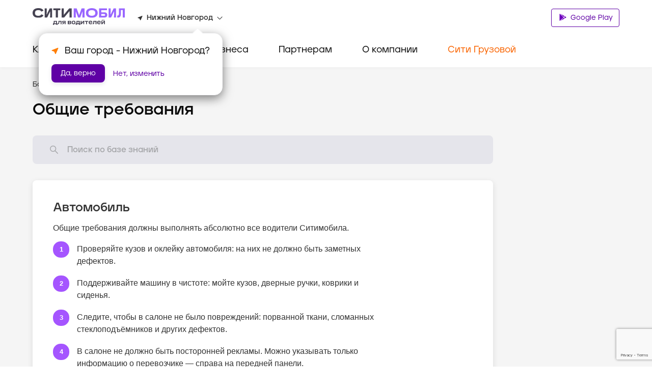

--- FILE ---
content_type: text/html; charset=utf-8
request_url: https://city-mobil.ru/nizhnij-novgorod/driver/standards/car
body_size: 74045
content:
<!DOCTYPE html><html lang="ru"><head><meta charSet="utf-8"/><meta name="viewport" content="width=device-width"/><title>Автомобиль - Портал для водителей такси Ситимобил в городе Нижний Новгород.</title><meta name="description" content="Автомобиль. Портал для водителей партнеров Ситимобил  в городе Нижний Новгород. Всё о работе с Ситимобил: стандарты работы, мотивация, ответы на популярные вопросы."/><meta name="next-head-count" content="4"/><link rel="icon" href="/favicon.ico" type="image/x-icon"/><link rel="preload" href="/fonts/GraphikLCG-Regular.ttf" as="font" type="font/ttf" crossorigin="anonymous"/><link rel="preload" href="/fonts/GraphikLCG-Bold.ttf" as="font" type="font/ttf" crossorigin="anonymous"/><link rel="preload" href="/fonts/GraphikLCG-Medium.ttf" as="font" type="font/ttf" crossorigin="anonymous"/><link rel="preload" href="/fonts/Jeko-Medium.otf" as="font" type="font/otf" crossorigin="anonymous"/><link rel="preload" href="/fonts/Jeko-Bold.otf" as="font" type="font/otf" crossorigin="anonymous"/><link rel="preload" href="/fonts/Citymobil-Extended.otf" as="font" type="font/otf" crossorigin="anonymous"/><link rel="preload" href="/fonts/Citymobil-Wide.otf" as="font" type="font/otf" crossorigin="anonymous"/><link rel="preload" href="/fonts/Citymobil-Normal.otf" as="font" type="font/otf" crossorigin="anonymous"/><meta name="copyright" lang="ru" content="«Ситимобил»"/><meta name="verify-admitad" content="67c7970479"/><meta name="mailru-verification" content="9fa0b8f07884bc1d"/><script type="text/javascript">(function(m,e,t,r,i,k,a){m[i]=m[i]||function() {(m[i].a=m[i].a||[]).push(arguments)};m[i].l=1*new Date();k=e.createElement(t),a=e.getElementsByTagName(t)[0],k.async=1,k.src=r,a.parentNode.insertBefore(k,a)})(window, document, "script", "https://mc.yandex.ru/metrika/tag.js", "ym");ym(89262704, "init", {clickmap:true,trackLinks:true,accurateTrackBounce:true,webvisor:true});</script><script src="https://cdn.techno-d.ru/widget/city-taxi/1.13.1/index.min.js"></script><link rel="preload" href="/_next/static/css/223aea71144ce118.css" as="style"/><link rel="stylesheet" href="/_next/static/css/223aea71144ce118.css" data-n-g=""/><link rel="preload" href="/_next/static/css/1798820065ca1bc2.css" as="style"/><link rel="stylesheet" href="/_next/static/css/1798820065ca1bc2.css" data-n-p=""/><link rel="preload" href="/_next/static/css/9b1e598412b0ef0d.css" as="style"/><link rel="stylesheet" href="/_next/static/css/9b1e598412b0ef0d.css" data-n-p=""/><link rel="preload" href="/_next/static/css/e75e741a3850df0a.css" as="style"/><link rel="stylesheet" href="/_next/static/css/e75e741a3850df0a.css" data-n-p=""/><noscript data-n-css=""></noscript><script defer="" nomodule="" src="/_next/static/chunks/polyfills-c67a75d1b6f99dc8.js"></script><script src="/_next/static/chunks/webpack-3a32177c7ec9e4c5.js" defer=""></script><script src="/_next/static/chunks/framework-1734a259a4979b12.js" defer=""></script><script src="/_next/static/chunks/main-3318b78d6a9d83af.js" defer=""></script><script src="/_next/static/chunks/pages/_app-282fefb401405f9e.js" defer=""></script><script src="/_next/static/chunks/a4c92b5b-a865d67d061f087e.js" defer=""></script><script src="/_next/static/chunks/7674-8f918af4059506f8.js" defer=""></script><script src="/_next/static/chunks/1664-e14b51f289e084db.js" defer=""></script><script src="/_next/static/chunks/741-daabdc59a18dbc67.js" defer=""></script><script src="/_next/static/chunks/6729-0bec95b4d9690368.js" defer=""></script><script src="/_next/static/chunks/8127-ca10e31ccbab6fc7.js" defer=""></script><script src="/_next/static/chunks/209-c1f8b54b85d8de4a.js" defer=""></script><script src="/_next/static/chunks/156-d66d5719cb06c0c3.js" defer=""></script><script src="/_next/static/chunks/6104-f9d23e0cb039acad.js" defer=""></script><script src="/_next/static/chunks/226-e12faeff392cc7ab.js" defer=""></script><script src="/_next/static/chunks/pages/%5Bslug%5D/driver/%5Burl%5D/%5Barticle%5D-df39c92dfa4fbd83.js" defer=""></script><script src="/_next/static/hXnAr_FH2XJffDWhruniL/_buildManifest.js" defer=""></script><script src="/_next/static/hXnAr_FH2XJffDWhruniL/_ssgManifest.js" defer=""></script><style id="__jsx-884726505">.colored.jsx-884726505{color:var(--spaceGray);}</style><style id="__jsx-1036905543">.colored.jsx-1036905543{color:var(--black);}</style><style id="__jsx-4113469376">.colored.jsx-4113469376{color:var(--undefined);}</style><style id="__jsx-2408221368">.colored.jsx-2408221368{color:var(--gray5);}</style><style id="__jsx-3710007572">.colored.jsx-3710007572{color:var(--undefined);}</style><style id="__jsx-4038864537">.colored.jsx-4038864537{color:var(--gray4);}</style><style id="__jsx-223719513">svg.jsx-223719513{-webkit-transition:-webkit-transform 200ms ease;-webkit-transition:transform 200ms ease;transition:transform 200ms ease;-webkit-transform:rotateZ(0);-ms-transform:rotateZ(0);transform:rotateZ(0);}</style><style id="__jsx-979523355">.container.jsx-979523355{padding:0;margin:0;height:0;overflow:hidden;visibility:hidden;-webkit-transition:height 200ms ease;transition:height 200ms ease;}.expanded.jsx-979523355{height:0;visibility:visible;}</style><style id="__jsx-1931083119">.collapse-group.jsx-1931083119{width:auto;}</style></head><body><noscript><div><img src="https://mc.yandex.ru/watch/89262704" style="position:absolute;left:-9999px" alt=""/></div></noscript><div id="__next"><header class="Header_header__pd7AI"><div class="Header_container__BKAYt"><div class="Header_headerTop__xljVc pb-16 pt-16 pb-xl-8"><div tabindex="0" role="button" class="Header_icon___4TsB d-md-none"><svg width="20" height="15" viewBox="0 0 20 15" fill="none" xmlns="http://www.w3.org/2000/svg"><path d="M0 14.1667C0 14.6269 0.373096 15 0.833333 15H19.1667C19.6269 15 20 14.6269 20 14.1667C20 13.7064 19.6269 13.3333 19.1667 13.3333H0.833333C0.373096 13.3333 0 13.7064 0 14.1667ZM0 7.5C0 7.96024 0.373096 8.33333 0.833334 8.33333H19.1667C19.6269 8.33333 20 7.96024 20 7.5C20 7.03976 19.6269 6.66667 19.1667 6.66667H0.833334C0.373096 6.66667 0 7.03976 0 7.5ZM0.833334 0C0.373096 0 0 0.373096 0 0.833333C0 1.29357 0.373096 1.66667 0.833333 1.66667H19.1667C19.6269 1.66667 20 1.29357 20 0.833333C20 0.373096 19.6269 0 19.1667 0H0.833334Z" fill="#333333"></path></svg></div><div class="Header_logo__vHf_w mb-8 mb-md-0"><a href="/driver"><svg width="182" height="33" viewBox="0 0 182 33" fill="none" xmlns="http://www.w3.org/2000/svg"><g clip-path="url(#clip0)"><path d="M153.312 0.397927H149.298V18.4742H154.016L159.991 6.24974H160.082L159.807 18.4742H163.82V0.397927H159.102L153.128 12.6224H153.036L153.312 0.397927ZM109.438 9.52799V9.31352C109.438 5.45316 112.012 3.92127 116.209 3.92127C120.407 3.92127 123.011 5.45316 123.011 9.31352V9.52799C123.011 13.3883 120.407 14.9509 116.209 14.9509C111.981 14.9202 109.438 13.3577 109.438 9.52799ZM104.689 9.77309C104.689 15.2879 109.254 18.8725 116.209 18.8725C123.164 18.8725 127.76 15.3185 127.76 9.77309V9.06842C127.76 3.55362 123.164 0.0302734 116.209 0.0302734C109.254 0.0302734 104.689 3.55362 104.689 9.06842V9.77309ZM181.1 0.397927H169.611L169.458 10.4165C169.396 13.4803 168.937 14.5526 167.282 14.5526H166.241V18.4742H167.405C171.847 18.4742 173.134 16.6972 173.257 10.4165L173.349 3.86H177.086V18.4742H181.069V0.397927H181.1ZM80.7612 18.4742H84.8973L84.7135 6.49485H84.8054L89.3092 18.4742H93.4453L97.8878 6.49485H97.9797L97.7958 18.4742H101.932V0.397927H96.2333L91.4232 13.756H91.3313L86.4599 0.397927H80.7612V18.4742ZM140.444 14.9815H134.745V11.5807H140.444C141.792 11.5807 142.374 12.1628 142.374 13.2964C142.374 14.43 141.792 14.9815 140.444 14.9815ZM130.486 0.397927V18.4742H140.29C143.875 18.4742 146.541 17.1568 146.541 13.2964C146.541 9.43608 143.906 8.14929 140.29 8.14929H134.776V3.95191H145.928V0.397927H130.486Z" fill="#9966FF"></path><path d="M21.3852 13.9402L17.1878 12.1326C15.8704 14.4917 13.7257 15.0125 11.1215 15.0125C6.83223 15.0125 4.65694 13.113 4.65694 9.55899V9.31389C4.65694 5.7599 6.83223 3.86036 11.1215 3.86036C13.7257 3.86036 15.8704 4.35057 17.1878 6.74031L21.3852 4.93268C19.3937 0.827221 15.3495 0 11.1215 0C4.28929 0 0 3.52335 0 9.09942V9.77346C0 15.3802 4.28929 18.8729 11.1215 18.8729C15.3495 18.8422 19.3937 18.0457 21.3852 13.9402ZM61.3675 0.398291H56.925V18.4746H61.8577L72.3664 5.88246H72.4584L72.3971 18.4746H76.8396V0.398291H71.9069L61.3981 12.9904H61.3062L61.3675 0.398291ZM27.8191 0.398291H23.8056V18.4746H28.5238L34.4981 6.25011H34.5901L34.3143 18.4746H38.3279V0.398291H33.6096L27.6659 12.6228H27.574L27.8191 0.398291ZM45.5584 3.95228V18.444H49.7251V3.95228H54.5659V0.398291H40.7176V3.95228H45.5584Z" fill="#464352"></path></g><path d="M47.7339 24.91H41.5827L41.4871 27.9812C41.4785 28.3351 41.422 28.6861 41.3192 29.0236C41.2145 29.334 41.0467 29.6172 40.8275 29.8541H40V33H41.8105V31.4019H46.8586V33H48.6809V29.8541H47.7339V24.91ZM45.8751 29.8541H42.727C42.7326 29.8434 42.7403 29.8333 42.7458 29.8226C42.8957 29.5327 43.0105 29.2246 43.0873 28.9052C43.1614 28.6029 43.2038 28.2931 43.2137 27.9812L43.2615 26.4583H45.8751V29.8541ZM50.647 28.3932C50.6445 28.6237 50.6225 28.8535 50.5812 29.08C50.5552 29.2294 50.5001 29.3717 50.4192 29.498C50.3477 29.6019 50.2439 29.6769 50.1255 29.7103C49.979 29.7509 49.8277 29.7699 49.6762 29.7667H49.3283V31.4019H49.784C50.1675 31.4086 50.5503 31.3646 50.9232 31.2709C51.2263 31.1934 51.5025 31.0291 51.7204 30.7964C51.9502 30.5337 52.1148 30.2165 52.2 29.8724C52.3198 29.3894 52.3782 28.892 52.3737 28.3932L52.422 26.4583H54.9638V31.4019H56.8222V24.91H50.7432L50.647 28.3932ZM141.532 23H135.657V24.336L141.532 23.6492V23ZM63.0451 24.91H60.9106C60.4845 24.9043 60.0588 24.9421 59.6397 25.0228C59.3243 25.0795 59.0228 25.2003 58.7522 25.3783C58.5243 25.5362 58.3453 25.7596 58.237 26.0214C58.118 26.3263 58.0608 26.6535 58.0692 26.9825C58.0692 27.7237 58.299 28.2481 58.7586 28.5557C59.0726 28.766 59.5183 28.8989 60.0767 28.9655L57.7452 31.4019H60.0954L62.2333 29.0175H63.0451V31.4019H64.8673V24.91H63.0451H63.0451ZM63.0451 27.7318H60.7906C60.4788 27.7318 60.2691 27.6568 60.1612 27.5068C60.0559 27.354 59.9993 27.1706 59.9993 26.9825C59.9993 26.7944 60.0559 26.6111 60.1612 26.4583C60.2691 26.3084 60.4788 26.2336 60.7906 26.2338H63.0451V27.7318ZM92.4688 24.91H86.3176L86.2219 27.9812C86.2133 28.3351 86.1568 28.6861 86.0541 29.0236C85.9493 29.334 85.7816 29.6172 85.5623 29.8541H84.7349V33H86.5454V31.4019H91.5935V33H93.4157V29.8541H92.4688L92.4688 24.91ZM90.6099 29.8541H87.4618C87.4674 29.8434 87.4752 29.8333 87.4807 29.8226C87.6306 29.5327 87.7453 29.2246 87.8222 28.9052C87.8963 28.6029 87.9387 28.2931 87.9485 27.9812L87.9964 26.4583H90.6099V29.8541ZM132.899 25.6156C132.574 25.3207 132.198 25.0939 131.79 24.9476C131.329 24.7838 130.844 24.7036 130.357 24.7104C129.794 24.6982 129.232 24.7848 128.696 24.9664C128.267 25.114 127.871 25.3519 127.534 25.6653C127.232 25.9523 126.996 26.3065 126.844 26.7016C126.69 27.109 126.613 27.5435 126.617 27.9812V28.3434C126.613 28.7811 126.69 29.2156 126.844 29.623C126.996 30.0179 127.234 30.3704 127.54 30.6526C127.888 30.9657 128.294 31.2015 128.733 31.3455C129.285 31.5269 129.862 31.6134 130.441 31.6015C130.846 31.6061 131.25 31.5642 131.646 31.4766C131.969 31.4057 132.282 31.2904 132.576 31.1337C132.82 31.0027 133.043 30.8319 133.235 30.6278C133.4 30.4536 133.533 30.2509 133.631 30.0289L132.024 29.4294C131.879 29.6629 131.667 29.8423 131.418 29.9415C131.105 30.0589 130.774 30.1139 130.441 30.1035C130.138 30.1097 129.836 30.074 129.542 29.9974C129.318 29.9387 129.107 29.8325 128.924 29.6855C128.765 29.5549 128.64 29.3854 128.559 29.1922C128.476 28.9868 128.435 28.7657 128.439 28.543V28.5145L133.834 28.6055C133.849 28.4916 133.856 28.377 133.858 28.2621V27.969C133.865 27.5129 133.781 27.0603 133.613 26.6391C133.451 26.2469 133.207 25.8972 132.899 25.6156ZM128.46 27.5422C128.465 27.383 128.494 27.2256 128.547 27.076C128.621 26.8943 128.736 26.7338 128.882 26.6081C129.057 26.4623 129.256 26.3522 129.47 26.2836C129.758 26.1931 130.057 26.151 130.357 26.1586C130.917 26.1586 131.331 26.2793 131.598 26.5208C131.713 26.6293 131.805 26.7606 131.87 26.9069C131.935 27.0532 131.971 27.2115 131.976 27.3725L128.46 27.5422ZM116.389 25.6156C116.064 25.3207 115.687 25.0939 115.28 24.9476C114.819 24.7838 114.334 24.7036 113.847 24.7104C113.283 24.6982 112.722 24.7848 112.186 24.9664C111.757 25.114 111.361 25.3519 111.023 25.6653C110.721 25.9523 110.486 26.3065 110.334 26.7016C110.18 27.109 110.103 27.5435 110.106 27.9812V28.3434C110.103 28.7811 110.18 29.2156 110.334 29.623C110.485 30.0179 110.724 30.3704 111.029 30.6526C111.377 30.9657 111.783 31.2015 112.222 31.3455C112.775 31.5269 113.352 31.6134 113.931 31.6015C114.336 31.6061 114.74 31.5642 115.136 31.4766C115.459 31.4057 115.771 31.2904 116.065 31.1337C116.31 31.0027 116.532 30.8319 116.725 30.6278C116.889 30.4536 117.023 30.2509 117.12 30.0289L115.513 29.4294C115.369 29.6629 115.157 29.8423 114.908 29.9415C114.595 30.0589 114.263 30.1139 113.931 30.1035C113.628 30.1097 113.325 30.074 113.032 29.9974C112.807 29.9387 112.597 29.8325 112.414 29.6855C112.255 29.5549 112.129 29.3854 112.048 29.1922C111.966 28.9868 111.925 28.7657 111.928 28.543V28.5145L117.324 28.6055C117.338 28.4916 117.346 28.377 117.348 28.2621V27.969C117.354 27.5129 117.271 27.0603 117.102 26.6391C116.941 26.2469 116.697 25.8972 116.389 25.6156ZM111.95 27.5422C111.954 27.383 111.984 27.2256 112.036 27.076C112.11 26.8943 112.226 26.7338 112.372 26.6081C112.546 26.4623 112.746 26.3522 112.96 26.2836C113.247 26.1931 113.547 26.151 113.847 26.1586C114.406 26.1586 114.82 26.2793 115.088 26.5208C115.202 26.6293 115.295 26.7606 115.359 26.9069C115.424 27.0532 115.46 27.2115 115.465 27.3725L111.95 27.5422ZM75.5027 28.6243C75.3973 28.5026 75.2737 28.3993 75.1368 28.3185C74.9982 28.2358 74.8515 28.1688 74.6991 28.1189V28.0686C74.9833 27.9343 75.2367 27.7386 75.4427 27.4946C75.6344 27.2614 75.7304 26.9493 75.7305 26.5584C75.7305 25.9508 75.5027 25.5241 75.047 25.2783C74.5913 25.0329 73.8718 24.9102 72.8886 24.91H69.088V31.4019H73.0086C73.4465 31.4081 73.884 31.3726 74.3157 31.2957C74.6258 31.2438 74.9243 31.1338 75.1968 30.9711C75.4114 30.8407 75.5844 30.6474 75.6944 30.4154C75.8029 30.169 75.8563 29.9001 75.8505 29.6291C75.8539 29.4331 75.8213 29.2383 75.7544 29.0551C75.6955 28.8972 75.6103 28.7513 75.5027 28.6243ZM70.9346 26.2338H73.0086C73.3204 26.2338 73.5302 26.2878 73.638 26.3958C73.6943 26.4569 73.7378 26.5294 73.7657 26.6089C73.7935 26.6884 73.8052 26.7731 73.8 26.8576C73.8049 26.943 73.7931 27.0286 73.7652 27.1091C73.7374 27.1896 73.6941 27.2634 73.638 27.3259C73.5302 27.4382 73.3204 27.4944 73.0086 27.4946H70.9346V26.2338ZM73.7761 29.91C73.6799 30.0223 73.4641 30.0785 73.1286 30.0786H70.9346V28.7675H73.1286C73.4643 28.7675 73.6801 28.826 73.7761 28.9428C73.8791 29.0815 73.9302 29.2544 73.92 29.4294C73.931 29.6027 73.8797 29.774 73.7761 29.91V29.91ZM140.009 24.91L136.844 29.0673H136.796C136.804 28.8676 136.808 28.6846 136.808 28.5181V24.91H134.986V31.4019H136.976L140.141 27.2446H140.189C140.181 27.4443 140.177 27.6275 140.177 27.7943V31.4019H142V24.91L140.009 24.91ZM119.278 28.3932C119.276 28.6237 119.254 28.8535 119.212 29.08C119.187 29.2294 119.131 29.3717 119.051 29.498C118.979 29.6019 118.875 29.6769 118.757 29.7104C118.61 29.7509 118.459 29.7699 118.307 29.7667H117.96V31.4019H118.415C118.799 31.4086 119.182 31.3646 119.555 31.2709C119.858 31.1934 120.134 31.0291 120.352 30.7964C120.582 30.5337 120.746 30.2165 120.831 29.8724C120.951 29.3894 121.01 28.892 121.005 28.3932L121.053 26.4583H123.595V31.4019H125.453V24.91H119.374L119.278 28.3932ZM83.218 25.6841C82.8813 25.3664 82.4854 25.1242 82.0549 24.9725C80.9855 24.623 79.8389 24.623 78.7695 24.9725C78.3392 25.1242 77.9435 25.3664 77.6069 25.6841C77.3056 25.9741 77.07 26.3301 76.917 26.7265C76.7647 27.1257 76.6876 27.5517 76.6897 27.9812V28.3434C76.6875 28.7729 76.7647 29.1989 76.917 29.5981C77.07 29.9945 77.3056 30.3505 77.6069 30.6405C77.9428 30.9576 78.3389 31.1978 78.7695 31.3455C79.2975 31.5259 79.8508 31.6125 80.4064 31.6015C80.9658 31.6131 81.5231 31.5266 82.0549 31.3455C82.4858 31.1978 82.882 30.9576 83.218 30.6405C83.5199 30.3497 83.7573 29.994 83.9138 29.5981C84.07 29.1999 84.1494 28.7735 84.1475 28.3434V27.9812C84.1494 27.5511 84.07 27.1247 83.9138 26.7265C83.7573 26.3306 83.5199 25.9749 83.218 25.6841V25.6841ZM82.253 28.256C82.2589 28.5338 82.2183 28.8106 82.133 29.0739C82.0619 29.2888 81.9403 29.4817 81.7793 29.6352C81.6115 29.7877 81.4126 29.8987 81.1977 29.9598C80.9402 30.0343 80.6737 30.07 80.4064 30.0659C79.8146 30.0659 79.361 29.9223 79.0457 29.6352C78.7295 29.3482 78.5716 28.8884 78.5719 28.256V28.0686C78.5652 27.7887 78.6058 27.5098 78.692 27.2446C78.7649 27.0306 78.8862 26.8379 79.0457 26.6828C79.212 26.5268 79.4112 26.4135 79.6272 26.3521C79.8808 26.2784 80.1431 26.2426 80.4064 26.246C81.006 26.246 81.4636 26.3895 81.7793 26.6767C82.0949 26.9637 82.2528 27.4277 82.253 28.0686V28.256ZM102.348 26.4583H104.938V31.4019H106.796V26.4583H109.374V24.91H102.348V26.4583ZM96.1972 29.0673H96.1493C96.1572 28.8676 96.1611 28.6846 96.1611 28.5181V24.91H94.3388V31.4019H96.3289L99.4943 27.2446H99.5426C99.5343 27.4443 99.5302 27.6275 99.5304 27.7943V31.4019H101.353V24.91H99.3625L96.1972 29.0673Z" fill="#464352"></path><defs><clipPath id="clip0"><rect width="181.1" height="18.8422" fill="white"></rect></clipPath></defs></svg></a></div><div class="Header_headerInfo__a9BlR d-none d-md-flex"><div class="Header_locationContainer__3IGPP"><div class="Header_location__txKSd ml-lg-24"><svg width="10" height="9" viewBox="0 0 10 9" fill="none" xmlns="http://www.w3.org/2000/svg"><path d="M8.88555 0.119772L0.674668 3.35342C0.210429 3.53774 0.221615 4.15919 0.685855 4.32772L3.67265 5.41789C3.81807 5.47056 3.93553 5.58115 3.99146 5.71808L5.14367 8.52514C5.32266 8.96753 5.98825 8.97806 6.18402 8.54094L9.62386 0.814952C9.80844 0.377831 9.3442 -0.0592898 8.88555 0.119772Z" fill="#333333"></path></svg><p class="jsx-884726505 colored Text_small-text2__zukv0 mb-0 ml-8 mr-8"><span class="Header_boldText__GCjEE"></span></p><svg width="11" height="7" viewBox="0 0 11 7" fill="none" xmlns="http://www.w3.org/2000/svg"><path d="M0.964216 1.06195C1.14436 1.02335 1.33175 1.0792 1.46137 1.21011L5.33333 5.12056L9.70311 0.715896C10.0059 0.410717 10.5266 0.567342 10.6108 0.9889C10.6457 1.16377 10.5916 1.34457 10.4662 1.47142L6.0447 5.94666C5.65322 6.3429 5.01345 6.3429 4.62197 5.94666L0.693059 1.97003C0.393135 1.66647 0.546947 1.15136 0.964216 1.06195Z" fill="#333333"></path></svg></div></div></div><div class="Header_buttonWrap__XOQuV"><div class="Header_appsGroup__hp13Q d-xl-block ApplicationButtons_flexApp__oGYjG"><a class="Button_button__AvBtj Button_primary__Ol110 Button_s__xAYAh ApplicationButtons_button__gF8fA" href="https://cm.taxi/drvsms"><svg class="ApplicationButtons_icon__z6TGT" width="16" height="18" viewBox="0 0 16 18" fill="none" xmlns="http://www.w3.org/2000/svg"><path d="M12.598 12.2388L10.9262 10.595L4.78894 16.6471L12.598 12.2388Z" fill="#6E00BE"></path><path d="M12.598 7.76396L4.78894 3.35571L10.9262 9.4078L12.598 7.76396Z" fill="#6E00BE"></path><path d="M15.0451 10.8325C15.5456 10.4416 15.5456 9.56079 15.0118 9.16996L13.3738 8.23779L11.5463 10.0018L13.3738 11.7658L15.0451 10.8325Z" fill="#6E00BE"></path><path d="M3.1852 17L10.3217 9.99883L3.1852 3.00058V3C2.82411 3.18608 2.58203 3.525 2.58203 3.96542V16.0346C2.58203 16.475 2.82411 16.8139 3.1852 17Z" fill="#6E00BE"></path></svg> Google Play</a></div></div></div></div><div class="Header_headerBottom__DN5yu d-none d-md-block pt-md-16 pb-md-0"><div class="Header_container__BKAYt"><div class="Menu_container__XpbAs d-none d-md-flex"><div class="Menu_content__Nz_NU"><ul class="Tabs_tabs__eee4D Tabs_secondary__Hwh_y m-0 Tabs_button-purple__KLDdI" role="menu"><li role="menuitem" tabindex="0" class="Tabs_tab__l4s9e Menu_item__AZ6Y_ d-none d-md-flex pb-md-8 pb-lg-16 pb-xl-24"><div class="mt-xl-8"><a class="text-decoration-none" href="/"><p class="jsx-1036905543 colored Text_h4__n28P0 mb-0 pb-16">Клиентам</p></a></div></li><li role="menuitem" tabindex="0" class="Tabs_tab__l4s9e Menu_item__AZ6Y_ d-none d-md-flex pb-md-8 pb-lg-16 pb-xl-24"><div class="mt-xl-8"><p class="jsx-1036905543 colored Text_h4__n28P0 mb-0 pb-16">Водителям</p></div></li><li role="menuitem" tabindex="0" class="Tabs_tab__l4s9e Menu_item__AZ6Y_ d-none d-md-flex pb-md-8 pb-lg-16 pb-xl-24"><div class="mt-xl-8"><p class="jsx-1036905543 colored Text_h4__n28P0 mb-0 pb-16">Для бизнеса</p></div></li><li role="menuitem" tabindex="0" class="Tabs_tab__l4s9e Menu_item__AZ6Y_ d-none d-md-flex pb-md-8 pb-lg-16 pb-xl-24"><div class="mt-xl-8"><p class="jsx-1036905543 colored Text_h4__n28P0 mb-0 pb-16">Партнерам</p></div></li><li role="menuitem" tabindex="0" class="Tabs_tab__l4s9e Menu_item__AZ6Y_ d-none d-md-flex pb-md-8 pb-lg-16 pb-xl-24"><div class="mt-xl-8"><p class="jsx-1036905543 colored Text_h4__n28P0 mb-0 pb-16">О компании</p></div></li><li role="menuitem" tabindex="0" class="Tabs_tab__l4s9e Menu_item__AZ6Y_ d-none d-md-flex pb-md-8 pb-lg-16 pb-xl-24"><div class="mt-xl-8"><p class="jsx-1036905543 colored Text_h4__n28P0 mb-0 pb-16 Menu_orange__CIpK4">Сити Грузовой</p></div></li></ul></div></div></div></div><div class="CallbakcModal_hidden__zQe5i"><div class="CallbakcModal_wrapper__DJtTf"><button class="CallbakcModal_closeBtn__dJNlS"><img alt="close" src="/images/CallbackModal/close-icon.svg" width="24" height="24" decoding="async" data-nimg="1" loading="lazy" style="color:transparent"/></button><img alt="taxi" src="images/CallbackModal/taxi.svg" width="76" height="24" decoding="async" data-nimg="1" loading="lazy" style="color:transparent"/><a href="tel:+7 495 222-22-22" class="CallbakcModal_phoneLink__FjyZ0"><p class="jsx-4113469376 CallbakcModal_phone__PXy4J">+7 495 222-22-22</p></a><img alt="taxi" src="images/CallbackModal/cargo-taxi.svg" width="154" height="22" decoding="async" data-nimg="1" loading="lazy" style="color:transparent"/><a href="tel:+7 495-120-00-00" class="CallbakcModal_phoneLink__FjyZ0"><p class="jsx-4113469376 CallbakcModal_phone__PXy4J">+7 495-120-00-00</p></a></div></div></header><main class="mt-48 mt-md-0"><div><div class="DriverLayout_outerContainer__PRIA_"><div class="DriverLayout_middleContainer__MUW8D"><div class="DriverArticle_innerContainer__B7Vkv"><ul class="Navigation_navigation__Cf6AJ DriverArticle_breadcrumbs__UF6I7"><li><a class="text-decoration-none d-flex mt-16 mt-md-0" href="/nizhnij-novgorod/driver"><svg class="d-block d-md-none mr-8" width="20" height="20" viewBox="0 0 20 20" fill="none" xmlns="http://www.w3.org/2000/svg"><path d="M12.5 5.3741C12.5 4.92865 11.9614 4.70556 11.6464 5.02055L7.02022 9.64677C6.82496 9.84203 6.82496 10.1586 7.02022 10.3539L11.6464 14.9801C11.9614 15.2951 12.5 15.072 12.5 14.6266L12.5 5.3741Z" fill="white"></path></svg><p class="jsx-884726505 colored Text_small-text1__x3TLG">База знаний<!-- --> </p></a></li><li><a class="text-decoration-none d-none d-md-block" href="/nizhnij-novgorod/driver/standards"><p class="jsx-2408221368 colored Text_small-text1__x3TLG">/ <!-- -->Стандарты оказания услуг<!-- --> </p></a></li></ul><h2 class="DriverArticle_title__YMybM">Общие требования</h2></div><div class="Search_container__GIg3z"><form class="Search_form__ip79Q Search_resultsPage__og2NF"><div><div class="Input_inputContainer__XkT4x Input_promo__KA6Ju Input_l__7sbU4 Search_input__G6F_9"><label for="formSearch" class="Input_label__hgvLD"></label><input id="formSearch" type="search" placeholder="Поиск по базе знаний" autoComplete="off" class="Input_input__kOI8J Input_l__7sbU4" value=""/><div class="Input_customIcon__P5nol"><svg width="20" height="20" viewBox="0 0 20 20" fill="none" xmlns="http://www.w3.org/2000/svg"><path d="M11.98 4.20585C14.0851 6.31097 14.0851 9.72404 11.98 11.8292C9.87485 13.9343 6.46178 13.9343 4.35667 11.8292C2.25155 9.72404 2.25155 6.31097 4.35667 4.20585C6.46178 2.10074 9.87485 2.10074 11.98 4.20585" stroke="#A7A8AB" stroke-width="1.5" stroke-linecap="round" stroke-linejoin="round"></path><path d="M11.9409 11.8602L17.2222 17.2137" stroke="#A7A8AB" stroke-width="1.5" stroke-linecap="round" stroke-linejoin="round"></path></svg></div></div></div></form></div><div class="Card_card__nl7Dy ListArticle_container__Ph9PW"><h1 class="jsx-4113469376 Text_subtitle1__H4Rv1 ListArticle_title__HxJrv">Автомобиль</h1><div class="Text_body-text2__6lhEz BackendText_container__SlpVV ListArticle_description__sTGnQ"><p><span id="docs-internal-guid-eebbba05-7fff-3169-382a-1edf8a774e83">Общие требования должны выполнять абсолютно все водители Ситимобила.</span><span style="font-weight:bolder"r></p></div><div class="ListArticle_list__CvWi_"><div class="Text_body-text2__6lhEz BackendText_container__SlpVV ListArticle_item__HLuD0"><span id="docs-internal-guid-892c7742-7fff-43a6-3f39-cb5fef32701c"><div><ul><li>Проверяйте кузов и оклейку автомобиля: на них не должно быть заметных дефектов.</li><li>Поддерживайте машину в чистоте: мойте кузов, дверные ручки, коврики и сиденья.</li><li>Следите, чтобы в салоне не было повреждений: порванной ткани, сломанных стеклоподъёмников и других дефектов.</li><li>В салоне не должно быть посторонней рекламы. Можно указывать только информацию о перевозчике — справа на передней панели.</li><li>Не оставляйте свои личные вещи на пассажирских местах.&nbsp;</li><li>Следите, чтобы в салоне не было посторонних запахов. Если используете ароматизаторы, пожалуйста, используйте нейтральные.&nbsp;</li><li>Оставляйте как минимум две трети багажника свободными для пользователя.</li><li>Старайтесь максимально задвигать переднее пассажирское кресло.</li><li>В салоне не должно быть аксессуаров: чехлов, меховых и массажных накидок, ковриков, подушек и т.&nbsp;д. Следите, чтобы на панели не было посторонних предметов.</li><li>Номерной&nbsp;знак&nbsp;автомобиля обязательно должен быть&nbsp;чистым, чтобы все цифры и буквы хорошо читались.</li></ul></div></span></div></div></div></div></div></div></main><footer class="Footer_footer__Bg7Ch"><div class="pt-xl-40 pt-lg-32 pt-md-0 pb-xl-40 pb-md-32"><div class="Footer_innerContainer__oIUxH"><div class="Footer_list__C0Gyy d-none d-md-grid"><div><p class="jsx-1036905543 colored Text_h4__n28P0 Footer_blockTitle__MW5NU mb-lg-16 mb-md-8">Клиентам</p><a class="Footer_link__UWHGX" href="/uslugi-evakuatora"><p class="jsx-4038864537 colored Text_body-text2__6lhEz mb-16">Вызвать эвакуатор</p></a><a class="Footer_link__UWHGX" href="/tariffs"><p class="jsx-4038864537 colored Text_body-text2__6lhEz mb-16">Тарифы</p></a><a class="Footer_link__UWHGX" href="/loyalty"><p class="jsx-4038864537 colored Text_body-text2__6lhEz mb-16">Кешбэк программы лояльности</p></a><a class="Footer_link__UWHGX" href="https://gruz-taxi.city-mobil.ru"><p class="jsx-4038864537 colored Text_body-text2__6lhEz mb-16">Грузовое такси</p></a><a class="Footer_link__UWHGX" href="/faq"><p class="jsx-4038864537 colored Text_body-text2__6lhEz mb-16">Поддержка и FAQ</p></a></div><div><p class="jsx-1036905543 colored Text_h4__n28P0 Footer_blockTitle__MW5NU mb-lg-16 mb-md-8">Водителям</p><a class="Footer_link__UWHGX" href="/drivers"><p class="jsx-4038864537 colored Text_body-text2__6lhEz mb-16">Стать водителем</p></a><a class="Footer_link__UWHGX" href="https://gruz-taxi.city-mobil.ru"><p class="jsx-4038864537 colored Text_body-text2__6lhEz mb-16">Стать водителем / Грузовое такси</p></a><a class="Footer_link__UWHGX" href="/branding"><p class="jsx-4038864537 colored Text_body-text2__6lhEz mb-16">Брендирование</p></a><a class="Footer_link__UWHGX" href="/svoe-avto"><p class="jsx-4038864537 colored Text_body-text2__6lhEz mb-16">Получить автомобиль</p></a><a class="Footer_link__UWHGX" href="/driver"><p class="jsx-4038864537 colored Text_body-text2__6lhEz mb-16">База знаний</p></a><a class="Footer_link__UWHGX" href="/driver/standards/cars"><p class="jsx-4038864537 colored Text_body-text2__6lhEz mb-16">Классы автомобилей</p></a></div><div><p class="jsx-1036905543 colored Text_h4__n28P0 Footer_blockTitle__MW5NU mb-lg-16 mb-md-8">Для бизнеса</p><a class="Footer_link__UWHGX" href="/corporate"><p class="jsx-4038864537 colored Text_body-text2__6lhEz mb-16">Корпоративное такси</p></a><a class="Footer_link__UWHGX" href="/delivery-b2b"><p class="jsx-4038864537 colored Text_body-text2__6lhEz mb-16">Доставка для бизнеса</p></a><a class="Footer_link__UWHGX" href="https://gruz-taxi.city-mobil.ru/#biz"><p class="jsx-4038864537 colored Text_body-text2__6lhEz mb-16">Стать клиентом СитиМобил грузовой</p></a><a class="Footer_link__UWHGX" href="https://corporate.city-mobil.ru/register?utm_product=taxi"><p class="jsx-4038864537 colored Text_body-text2__6lhEz mb-16">Стать клиентом</p></a><a class="Footer_link__UWHGX" href="https://corporate.city-mobil.ru/login?utm_product=taxi"><p class="jsx-4038864537 colored Text_body-text2__6lhEz mb-16">Вход в кабинет</p></a></div><div><p class="jsx-1036905543 colored Text_h4__n28P0 Footer_blockTitle__MW5NU mb-lg-16 mb-md-8">Партнерам</p><a class="Footer_link__UWHGX" href="/partners"><p class="jsx-4038864537 colored Text_body-text2__6lhEz mb-16">Стать партнером</p></a><a class="Footer_link__UWHGX" href="/partner-list"><p class="jsx-4038864537 colored Text_body-text2__6lhEz mb-16">Список партнеров</p></a><a class="Footer_link__UWHGX" href="/leasing"><p class="jsx-4038864537 colored Text_body-text2__6lhEz mb-16">Лизинг</p></a></div><div><p class="jsx-1036905543 colored Text_h4__n28P0 Footer_blockTitle__MW5NU mb-lg-16 mb-md-8">О компании</p><a class="Footer_link__UWHGX" href="/company"><p class="jsx-4038864537 colored Text_body-text2__6lhEz mb-16">История компании</p></a><a class="Footer_link__UWHGX" href="/team"><p class="jsx-4038864537 colored Text_body-text2__6lhEz mb-16">Команда</p></a><a class="Footer_link__UWHGX" href="/career"><p class="jsx-4038864537 colored Text_body-text2__6lhEz mb-16">Карьера</p></a><a class="Footer_link__UWHGX" href="/news"><p class="jsx-4038864537 colored Text_body-text2__6lhEz mb-16">Новости</p></a><a class="Footer_link__UWHGX" href="/otzyvy"><p class="jsx-4038864537 colored Text_body-text2__6lhEz mb-16">Отзывы</p></a><a class="Footer_link__UWHGX" href="/contacts"><p class="jsx-4038864537 colored Text_body-text2__6lhEz mb-16">Контакты</p></a></div><div><p class="jsx-1036905543 colored Text_h4__n28P0 Footer_blockTitle__MW5NU mb-lg-16 mb-md-8">Сити Грузовой</p><a class="Footer_link__UWHGX" href="https://gruz-taxi.city-mobil.ru/?city="><p class="jsx-4038864537 colored Text_body-text2__6lhEz mb-16">Заказать грузоперевозку</p></a><a class="Footer_link__UWHGX" href="https://gruz-taxi.city-mobil.ru/services/truck-cab"><p class="jsx-4038864537 colored Text_body-text2__6lhEz mb-16">Услуги</p></a><a class="Footer_link__UWHGX" href="https://gruz-taxi.city-mobil.ru/driver"><p class="jsx-4038864537 colored Text_body-text2__6lhEz mb-16">Стать водителем</p></a><a class="Footer_link__UWHGX" href="https://gruz-taxi.city-mobil.ru/brand"><p class="jsx-4038864537 colored Text_body-text2__6lhEz mb-16">Брендирование</p></a><a class="Footer_link__UWHGX" href="https://gruz-taxi.city-mobil.ru/partners"><p class="jsx-4038864537 colored Text_body-text2__6lhEz mb-16">Партнёрам</p></a><a class="Footer_link__UWHGX" href="https://gruz-taxi.city-mobil.ru/business"><p class="jsx-4038864537 colored Text_body-text2__6lhEz mb-16">Для бизнеса</p></a><a class="Footer_link__UWHGX" href="https://gruz-taxi.city-mobil.ru/question"><p class="jsx-4038864537 colored Text_body-text2__6lhEz mb-16">Популярные вопросы</p></a><a class="Footer_link__UWHGX" href="https://gruz-taxi.city-mobil.ru/contacts"><p class="jsx-4038864537 colored Text_body-text2__6lhEz mb-16">Контакты</p></a></div></div><div class="jsx-1931083119 collapse-group d-block d-md-none"><div class="Footer_collapseItem__KSmUa collapse"><div tabindex="0" role="button"><div class="Collapse_collapse__title__NrfDe"><p class="jsx-1036905543 colored Text_h6__asVip Footer_blockTitle__MW5NU mb-16">Клиентам</p> <svg viewBox="0 0 24 24" width="24" height="24" stroke="currentColor" stroke-width="1.5" stroke-linecap="round" stroke-linejoin="round" fill="none" shape-rendering="geometricPrecision" style="color:currentColor" class="jsx-223719513"><path d="M6 9l6 6 6-6" class="jsx-223719513"></path></svg></div></div><div class="jsx-979523355 container "><div class="jsx-979523355 content"><div class="content"><a class="Footer_link__UWHGX" href="/uslugi-evakuatora"><p class="jsx-4038864537 colored Text_small-text1__x3TLG mb-16">Вызвать эвакуатор</p></a><a class="Footer_link__UWHGX" href="/tariffs"><p class="jsx-4038864537 colored Text_small-text1__x3TLG mb-16">Тарифы</p></a><a class="Footer_link__UWHGX" href="/loyalty"><p class="jsx-4038864537 colored Text_small-text1__x3TLG mb-16">Кешбэк программы лояльности</p></a><a class="Footer_link__UWHGX" href="https://gruz-taxi.city-mobil.ru"><p class="jsx-4038864537 colored Text_small-text1__x3TLG mb-16">Грузовое такси</p></a><a class="Footer_link__UWHGX" href="/faq"><p class="jsx-4038864537 colored Text_small-text1__x3TLG mb-16">Поддержка и FAQ</p></a></div></div></div></div><div class="Footer_collapseItem__KSmUa collapse"><div tabindex="0" role="button"><div class="Collapse_collapse__title__NrfDe"><p class="jsx-1036905543 colored Text_h6__asVip Footer_blockTitle__MW5NU mb-16">Водителям</p> <svg viewBox="0 0 24 24" width="24" height="24" stroke="currentColor" stroke-width="1.5" stroke-linecap="round" stroke-linejoin="round" fill="none" shape-rendering="geometricPrecision" style="color:currentColor" class="jsx-223719513"><path d="M6 9l6 6 6-6" class="jsx-223719513"></path></svg></div></div><div class="jsx-979523355 container "><div class="jsx-979523355 content"><div class="content"><a class="Footer_link__UWHGX" href="/drivers"><p class="jsx-4038864537 colored Text_small-text1__x3TLG mb-16">Стать водителем</p></a><a class="Footer_link__UWHGX" href="https://gruz-taxi.city-mobil.ru"><p class="jsx-4038864537 colored Text_small-text1__x3TLG mb-16">Стать водителем / Грузовое такси</p></a><a class="Footer_link__UWHGX" href="/branding"><p class="jsx-4038864537 colored Text_small-text1__x3TLG mb-16">Брендирование</p></a><a class="Footer_link__UWHGX" href="/svoe-avto"><p class="jsx-4038864537 colored Text_small-text1__x3TLG mb-16">Получить автомобиль</p></a><a class="Footer_link__UWHGX" href="/driver"><p class="jsx-4038864537 colored Text_small-text1__x3TLG mb-16">База знаний</p></a><a class="Footer_link__UWHGX" href="/driver/standards/cars"><p class="jsx-4038864537 colored Text_small-text1__x3TLG mb-16">Классы автомобилей</p></a></div></div></div></div><div class="Footer_collapseItem__KSmUa collapse"><div tabindex="0" role="button"><div class="Collapse_collapse__title__NrfDe"><p class="jsx-1036905543 colored Text_h6__asVip Footer_blockTitle__MW5NU mb-16">Для бизнеса</p> <svg viewBox="0 0 24 24" width="24" height="24" stroke="currentColor" stroke-width="1.5" stroke-linecap="round" stroke-linejoin="round" fill="none" shape-rendering="geometricPrecision" style="color:currentColor" class="jsx-223719513"><path d="M6 9l6 6 6-6" class="jsx-223719513"></path></svg></div></div><div class="jsx-979523355 container "><div class="jsx-979523355 content"><div class="content"><a class="Footer_link__UWHGX" href="/corporate"><p class="jsx-4038864537 colored Text_small-text1__x3TLG mb-16">Корпоративное такси</p></a><a class="Footer_link__UWHGX" href="/delivery-b2b"><p class="jsx-4038864537 colored Text_small-text1__x3TLG mb-16">Доставка для бизнеса</p></a><a class="Footer_link__UWHGX" href="https://gruz-taxi.city-mobil.ru/#biz"><p class="jsx-4038864537 colored Text_small-text1__x3TLG mb-16">Стать клиентом СитиМобил грузовой</p></a><a class="Footer_link__UWHGX" href="https://corporate.city-mobil.ru/register?utm_product=taxi"><p class="jsx-4038864537 colored Text_small-text1__x3TLG mb-16">Стать клиентом</p></a><a class="Footer_link__UWHGX" href="https://corporate.city-mobil.ru/login?utm_product=taxi"><p class="jsx-4038864537 colored Text_small-text1__x3TLG mb-16">Вход в кабинет</p></a></div></div></div></div><div class="Footer_collapseItem__KSmUa collapse"><div tabindex="0" role="button"><div class="Collapse_collapse__title__NrfDe"><p class="jsx-1036905543 colored Text_h6__asVip Footer_blockTitle__MW5NU mb-16">Партнерам</p> <svg viewBox="0 0 24 24" width="24" height="24" stroke="currentColor" stroke-width="1.5" stroke-linecap="round" stroke-linejoin="round" fill="none" shape-rendering="geometricPrecision" style="color:currentColor" class="jsx-223719513"><path d="M6 9l6 6 6-6" class="jsx-223719513"></path></svg></div></div><div class="jsx-979523355 container "><div class="jsx-979523355 content"><div class="content"><a class="Footer_link__UWHGX" href="/partners"><p class="jsx-4038864537 colored Text_small-text1__x3TLG mb-16">Стать партнером</p></a><a class="Footer_link__UWHGX" href="/partner-list"><p class="jsx-4038864537 colored Text_small-text1__x3TLG mb-16">Список партнеров</p></a><a class="Footer_link__UWHGX" href="/leasing"><p class="jsx-4038864537 colored Text_small-text1__x3TLG mb-16">Лизинг</p></a></div></div></div></div><div class="Footer_collapseItem__KSmUa collapse"><div tabindex="0" role="button"><div class="Collapse_collapse__title__NrfDe"><p class="jsx-1036905543 colored Text_h6__asVip Footer_blockTitle__MW5NU mb-16">О компании</p> <svg viewBox="0 0 24 24" width="24" height="24" stroke="currentColor" stroke-width="1.5" stroke-linecap="round" stroke-linejoin="round" fill="none" shape-rendering="geometricPrecision" style="color:currentColor" class="jsx-223719513"><path d="M6 9l6 6 6-6" class="jsx-223719513"></path></svg></div></div><div class="jsx-979523355 container "><div class="jsx-979523355 content"><div class="content"><a class="Footer_link__UWHGX" href="/company"><p class="jsx-4038864537 colored Text_small-text1__x3TLG mb-16">История компании</p></a><a class="Footer_link__UWHGX" href="/team"><p class="jsx-4038864537 colored Text_small-text1__x3TLG mb-16">Команда</p></a><a class="Footer_link__UWHGX" href="/career"><p class="jsx-4038864537 colored Text_small-text1__x3TLG mb-16">Карьера</p></a><a class="Footer_link__UWHGX" href="/news"><p class="jsx-4038864537 colored Text_small-text1__x3TLG mb-16">Новости</p></a><a class="Footer_link__UWHGX" href="/otzyvy"><p class="jsx-4038864537 colored Text_small-text1__x3TLG mb-16">Отзывы</p></a><a class="Footer_link__UWHGX" href="/contacts"><p class="jsx-4038864537 colored Text_small-text1__x3TLG mb-16">Контакты</p></a></div></div></div></div><div class="Footer_collapseItem__KSmUa collapse"><div tabindex="0" role="button"><div class="Collapse_collapse__title__NrfDe"><p class="jsx-1036905543 colored Text_h6__asVip Footer_blockTitle__MW5NU mb-16">Сити Грузовой</p> <svg viewBox="0 0 24 24" width="24" height="24" stroke="currentColor" stroke-width="1.5" stroke-linecap="round" stroke-linejoin="round" fill="none" shape-rendering="geometricPrecision" style="color:currentColor" class="jsx-223719513"><path d="M6 9l6 6 6-6" class="jsx-223719513"></path></svg></div></div><div class="jsx-979523355 container "><div class="jsx-979523355 content"><div class="content"><a class="Footer_link__UWHGX" href="https://gruz-taxi.city-mobil.ru/?city="><p class="jsx-4038864537 colored Text_small-text1__x3TLG mb-16">Заказать грузоперевозку</p></a><a class="Footer_link__UWHGX" href="https://gruz-taxi.city-mobil.ru/services/truck-cab"><p class="jsx-4038864537 colored Text_small-text1__x3TLG mb-16">Услуги</p></a><a class="Footer_link__UWHGX" href="https://gruz-taxi.city-mobil.ru/driver"><p class="jsx-4038864537 colored Text_small-text1__x3TLG mb-16">Стать водителем</p></a><a class="Footer_link__UWHGX" href="https://gruz-taxi.city-mobil.ru/brand"><p class="jsx-4038864537 colored Text_small-text1__x3TLG mb-16">Брендирование</p></a><a class="Footer_link__UWHGX" href="https://gruz-taxi.city-mobil.ru/partners"><p class="jsx-4038864537 colored Text_small-text1__x3TLG mb-16">Партнёрам</p></a><a class="Footer_link__UWHGX" href="https://gruz-taxi.city-mobil.ru/business"><p class="jsx-4038864537 colored Text_small-text1__x3TLG mb-16">Для бизнеса</p></a><a class="Footer_link__UWHGX" href="https://gruz-taxi.city-mobil.ru/question"><p class="jsx-4038864537 colored Text_small-text1__x3TLG mb-16">Популярные вопросы</p></a><a class="Footer_link__UWHGX" href="https://gruz-taxi.city-mobil.ru/contacts"><p class="jsx-4038864537 colored Text_small-text1__x3TLG mb-16">Контакты</p></a></div></div></div></div></div></div></div><div class="Footer_footerBottom__fW02y"><div class="Footer_innerContainer__oIUxH"><div class="Footer_footerTopSide__osOs_"><div class="Footer_leftBlock__mk_qn"><div class="Footer_logo__8dNOp"><a href="/driver"><svg width="182" height="33" viewBox="0 0 182 33" fill="none" xmlns="http://www.w3.org/2000/svg"><g clip-path="url(#clip0)"><path d="M153.312 0.397927H149.298V18.4742H154.016L159.991 6.24974H160.082L159.807 18.4742H163.82V0.397927H159.102L153.128 12.6224H153.036L153.312 0.397927ZM109.438 9.52799V9.31352C109.438 5.45316 112.012 3.92127 116.209 3.92127C120.407 3.92127 123.011 5.45316 123.011 9.31352V9.52799C123.011 13.3883 120.407 14.9509 116.209 14.9509C111.981 14.9202 109.438 13.3577 109.438 9.52799ZM104.689 9.77309C104.689 15.2879 109.254 18.8725 116.209 18.8725C123.164 18.8725 127.76 15.3185 127.76 9.77309V9.06842C127.76 3.55362 123.164 0.0302734 116.209 0.0302734C109.254 0.0302734 104.689 3.55362 104.689 9.06842V9.77309ZM181.1 0.397927H169.611L169.458 10.4165C169.396 13.4803 168.937 14.5526 167.282 14.5526H166.241V18.4742H167.405C171.847 18.4742 173.134 16.6972 173.257 10.4165L173.349 3.86H177.086V18.4742H181.069V0.397927H181.1ZM80.7612 18.4742H84.8973L84.7135 6.49485H84.8054L89.3092 18.4742H93.4453L97.8878 6.49485H97.9797L97.7958 18.4742H101.932V0.397927H96.2333L91.4232 13.756H91.3313L86.4599 0.397927H80.7612V18.4742ZM140.444 14.9815H134.745V11.5807H140.444C141.792 11.5807 142.374 12.1628 142.374 13.2964C142.374 14.43 141.792 14.9815 140.444 14.9815ZM130.486 0.397927V18.4742H140.29C143.875 18.4742 146.541 17.1568 146.541 13.2964C146.541 9.43608 143.906 8.14929 140.29 8.14929H134.776V3.95191H145.928V0.397927H130.486Z" fill="#9966FF"></path><path d="M21.3852 13.9402L17.1878 12.1326C15.8704 14.4917 13.7257 15.0125 11.1215 15.0125C6.83223 15.0125 4.65694 13.113 4.65694 9.55899V9.31389C4.65694 5.7599 6.83223 3.86036 11.1215 3.86036C13.7257 3.86036 15.8704 4.35057 17.1878 6.74031L21.3852 4.93268C19.3937 0.827221 15.3495 0 11.1215 0C4.28929 0 0 3.52335 0 9.09942V9.77346C0 15.3802 4.28929 18.8729 11.1215 18.8729C15.3495 18.8422 19.3937 18.0457 21.3852 13.9402ZM61.3675 0.398291H56.925V18.4746H61.8577L72.3664 5.88246H72.4584L72.3971 18.4746H76.8396V0.398291H71.9069L61.3981 12.9904H61.3062L61.3675 0.398291ZM27.8191 0.398291H23.8056V18.4746H28.5238L34.4981 6.25011H34.5901L34.3143 18.4746H38.3279V0.398291H33.6096L27.6659 12.6228H27.574L27.8191 0.398291ZM45.5584 3.95228V18.444H49.7251V3.95228H54.5659V0.398291H40.7176V3.95228H45.5584Z" fill="#464352"></path></g><path d="M47.7339 24.91H41.5827L41.4871 27.9812C41.4785 28.3351 41.422 28.6861 41.3192 29.0236C41.2145 29.334 41.0467 29.6172 40.8275 29.8541H40V33H41.8105V31.4019H46.8586V33H48.6809V29.8541H47.7339V24.91ZM45.8751 29.8541H42.727C42.7326 29.8434 42.7403 29.8333 42.7458 29.8226C42.8957 29.5327 43.0105 29.2246 43.0873 28.9052C43.1614 28.6029 43.2038 28.2931 43.2137 27.9812L43.2615 26.4583H45.8751V29.8541ZM50.647 28.3932C50.6445 28.6237 50.6225 28.8535 50.5812 29.08C50.5552 29.2294 50.5001 29.3717 50.4192 29.498C50.3477 29.6019 50.2439 29.6769 50.1255 29.7103C49.979 29.7509 49.8277 29.7699 49.6762 29.7667H49.3283V31.4019H49.784C50.1675 31.4086 50.5503 31.3646 50.9232 31.2709C51.2263 31.1934 51.5025 31.0291 51.7204 30.7964C51.9502 30.5337 52.1148 30.2165 52.2 29.8724C52.3198 29.3894 52.3782 28.892 52.3737 28.3932L52.422 26.4583H54.9638V31.4019H56.8222V24.91H50.7432L50.647 28.3932ZM141.532 23H135.657V24.336L141.532 23.6492V23ZM63.0451 24.91H60.9106C60.4845 24.9043 60.0588 24.9421 59.6397 25.0228C59.3243 25.0795 59.0228 25.2003 58.7522 25.3783C58.5243 25.5362 58.3453 25.7596 58.237 26.0214C58.118 26.3263 58.0608 26.6535 58.0692 26.9825C58.0692 27.7237 58.299 28.2481 58.7586 28.5557C59.0726 28.766 59.5183 28.8989 60.0767 28.9655L57.7452 31.4019H60.0954L62.2333 29.0175H63.0451V31.4019H64.8673V24.91H63.0451H63.0451ZM63.0451 27.7318H60.7906C60.4788 27.7318 60.2691 27.6568 60.1612 27.5068C60.0559 27.354 59.9993 27.1706 59.9993 26.9825C59.9993 26.7944 60.0559 26.6111 60.1612 26.4583C60.2691 26.3084 60.4788 26.2336 60.7906 26.2338H63.0451V27.7318ZM92.4688 24.91H86.3176L86.2219 27.9812C86.2133 28.3351 86.1568 28.6861 86.0541 29.0236C85.9493 29.334 85.7816 29.6172 85.5623 29.8541H84.7349V33H86.5454V31.4019H91.5935V33H93.4157V29.8541H92.4688L92.4688 24.91ZM90.6099 29.8541H87.4618C87.4674 29.8434 87.4752 29.8333 87.4807 29.8226C87.6306 29.5327 87.7453 29.2246 87.8222 28.9052C87.8963 28.6029 87.9387 28.2931 87.9485 27.9812L87.9964 26.4583H90.6099V29.8541ZM132.899 25.6156C132.574 25.3207 132.198 25.0939 131.79 24.9476C131.329 24.7838 130.844 24.7036 130.357 24.7104C129.794 24.6982 129.232 24.7848 128.696 24.9664C128.267 25.114 127.871 25.3519 127.534 25.6653C127.232 25.9523 126.996 26.3065 126.844 26.7016C126.69 27.109 126.613 27.5435 126.617 27.9812V28.3434C126.613 28.7811 126.69 29.2156 126.844 29.623C126.996 30.0179 127.234 30.3704 127.54 30.6526C127.888 30.9657 128.294 31.2015 128.733 31.3455C129.285 31.5269 129.862 31.6134 130.441 31.6015C130.846 31.6061 131.25 31.5642 131.646 31.4766C131.969 31.4057 132.282 31.2904 132.576 31.1337C132.82 31.0027 133.043 30.8319 133.235 30.6278C133.4 30.4536 133.533 30.2509 133.631 30.0289L132.024 29.4294C131.879 29.6629 131.667 29.8423 131.418 29.9415C131.105 30.0589 130.774 30.1139 130.441 30.1035C130.138 30.1097 129.836 30.074 129.542 29.9974C129.318 29.9387 129.107 29.8325 128.924 29.6855C128.765 29.5549 128.64 29.3854 128.559 29.1922C128.476 28.9868 128.435 28.7657 128.439 28.543V28.5145L133.834 28.6055C133.849 28.4916 133.856 28.377 133.858 28.2621V27.969C133.865 27.5129 133.781 27.0603 133.613 26.6391C133.451 26.2469 133.207 25.8972 132.899 25.6156ZM128.46 27.5422C128.465 27.383 128.494 27.2256 128.547 27.076C128.621 26.8943 128.736 26.7338 128.882 26.6081C129.057 26.4623 129.256 26.3522 129.47 26.2836C129.758 26.1931 130.057 26.151 130.357 26.1586C130.917 26.1586 131.331 26.2793 131.598 26.5208C131.713 26.6293 131.805 26.7606 131.87 26.9069C131.935 27.0532 131.971 27.2115 131.976 27.3725L128.46 27.5422ZM116.389 25.6156C116.064 25.3207 115.687 25.0939 115.28 24.9476C114.819 24.7838 114.334 24.7036 113.847 24.7104C113.283 24.6982 112.722 24.7848 112.186 24.9664C111.757 25.114 111.361 25.3519 111.023 25.6653C110.721 25.9523 110.486 26.3065 110.334 26.7016C110.18 27.109 110.103 27.5435 110.106 27.9812V28.3434C110.103 28.7811 110.18 29.2156 110.334 29.623C110.485 30.0179 110.724 30.3704 111.029 30.6526C111.377 30.9657 111.783 31.2015 112.222 31.3455C112.775 31.5269 113.352 31.6134 113.931 31.6015C114.336 31.6061 114.74 31.5642 115.136 31.4766C115.459 31.4057 115.771 31.2904 116.065 31.1337C116.31 31.0027 116.532 30.8319 116.725 30.6278C116.889 30.4536 117.023 30.2509 117.12 30.0289L115.513 29.4294C115.369 29.6629 115.157 29.8423 114.908 29.9415C114.595 30.0589 114.263 30.1139 113.931 30.1035C113.628 30.1097 113.325 30.074 113.032 29.9974C112.807 29.9387 112.597 29.8325 112.414 29.6855C112.255 29.5549 112.129 29.3854 112.048 29.1922C111.966 28.9868 111.925 28.7657 111.928 28.543V28.5145L117.324 28.6055C117.338 28.4916 117.346 28.377 117.348 28.2621V27.969C117.354 27.5129 117.271 27.0603 117.102 26.6391C116.941 26.2469 116.697 25.8972 116.389 25.6156ZM111.95 27.5422C111.954 27.383 111.984 27.2256 112.036 27.076C112.11 26.8943 112.226 26.7338 112.372 26.6081C112.546 26.4623 112.746 26.3522 112.96 26.2836C113.247 26.1931 113.547 26.151 113.847 26.1586C114.406 26.1586 114.82 26.2793 115.088 26.5208C115.202 26.6293 115.295 26.7606 115.359 26.9069C115.424 27.0532 115.46 27.2115 115.465 27.3725L111.95 27.5422ZM75.5027 28.6243C75.3973 28.5026 75.2737 28.3993 75.1368 28.3185C74.9982 28.2358 74.8515 28.1688 74.6991 28.1189V28.0686C74.9833 27.9343 75.2367 27.7386 75.4427 27.4946C75.6344 27.2614 75.7304 26.9493 75.7305 26.5584C75.7305 25.9508 75.5027 25.5241 75.047 25.2783C74.5913 25.0329 73.8718 24.9102 72.8886 24.91H69.088V31.4019H73.0086C73.4465 31.4081 73.884 31.3726 74.3157 31.2957C74.6258 31.2438 74.9243 31.1338 75.1968 30.9711C75.4114 30.8407 75.5844 30.6474 75.6944 30.4154C75.8029 30.169 75.8563 29.9001 75.8505 29.6291C75.8539 29.4331 75.8213 29.2383 75.7544 29.0551C75.6955 28.8972 75.6103 28.7513 75.5027 28.6243ZM70.9346 26.2338H73.0086C73.3204 26.2338 73.5302 26.2878 73.638 26.3958C73.6943 26.4569 73.7378 26.5294 73.7657 26.6089C73.7935 26.6884 73.8052 26.7731 73.8 26.8576C73.8049 26.943 73.7931 27.0286 73.7652 27.1091C73.7374 27.1896 73.6941 27.2634 73.638 27.3259C73.5302 27.4382 73.3204 27.4944 73.0086 27.4946H70.9346V26.2338ZM73.7761 29.91C73.6799 30.0223 73.4641 30.0785 73.1286 30.0786H70.9346V28.7675H73.1286C73.4643 28.7675 73.6801 28.826 73.7761 28.9428C73.8791 29.0815 73.9302 29.2544 73.92 29.4294C73.931 29.6027 73.8797 29.774 73.7761 29.91V29.91ZM140.009 24.91L136.844 29.0673H136.796C136.804 28.8676 136.808 28.6846 136.808 28.5181V24.91H134.986V31.4019H136.976L140.141 27.2446H140.189C140.181 27.4443 140.177 27.6275 140.177 27.7943V31.4019H142V24.91L140.009 24.91ZM119.278 28.3932C119.276 28.6237 119.254 28.8535 119.212 29.08C119.187 29.2294 119.131 29.3717 119.051 29.498C118.979 29.6019 118.875 29.6769 118.757 29.7104C118.61 29.7509 118.459 29.7699 118.307 29.7667H117.96V31.4019H118.415C118.799 31.4086 119.182 31.3646 119.555 31.2709C119.858 31.1934 120.134 31.0291 120.352 30.7964C120.582 30.5337 120.746 30.2165 120.831 29.8724C120.951 29.3894 121.01 28.892 121.005 28.3932L121.053 26.4583H123.595V31.4019H125.453V24.91H119.374L119.278 28.3932ZM83.218 25.6841C82.8813 25.3664 82.4854 25.1242 82.0549 24.9725C80.9855 24.623 79.8389 24.623 78.7695 24.9725C78.3392 25.1242 77.9435 25.3664 77.6069 25.6841C77.3056 25.9741 77.07 26.3301 76.917 26.7265C76.7647 27.1257 76.6876 27.5517 76.6897 27.9812V28.3434C76.6875 28.7729 76.7647 29.1989 76.917 29.5981C77.07 29.9945 77.3056 30.3505 77.6069 30.6405C77.9428 30.9576 78.3389 31.1978 78.7695 31.3455C79.2975 31.5259 79.8508 31.6125 80.4064 31.6015C80.9658 31.6131 81.5231 31.5266 82.0549 31.3455C82.4858 31.1978 82.882 30.9576 83.218 30.6405C83.5199 30.3497 83.7573 29.994 83.9138 29.5981C84.07 29.1999 84.1494 28.7735 84.1475 28.3434V27.9812C84.1494 27.5511 84.07 27.1247 83.9138 26.7265C83.7573 26.3306 83.5199 25.9749 83.218 25.6841V25.6841ZM82.253 28.256C82.2589 28.5338 82.2183 28.8106 82.133 29.0739C82.0619 29.2888 81.9403 29.4817 81.7793 29.6352C81.6115 29.7877 81.4126 29.8987 81.1977 29.9598C80.9402 30.0343 80.6737 30.07 80.4064 30.0659C79.8146 30.0659 79.361 29.9223 79.0457 29.6352C78.7295 29.3482 78.5716 28.8884 78.5719 28.256V28.0686C78.5652 27.7887 78.6058 27.5098 78.692 27.2446C78.7649 27.0306 78.8862 26.8379 79.0457 26.6828C79.212 26.5268 79.4112 26.4135 79.6272 26.3521C79.8808 26.2784 80.1431 26.2426 80.4064 26.246C81.006 26.246 81.4636 26.3895 81.7793 26.6767C82.0949 26.9637 82.2528 27.4277 82.253 28.0686V28.256ZM102.348 26.4583H104.938V31.4019H106.796V26.4583H109.374V24.91H102.348V26.4583ZM96.1972 29.0673H96.1493C96.1572 28.8676 96.1611 28.6846 96.1611 28.5181V24.91H94.3388V31.4019H96.3289L99.4943 27.2446H99.5426C99.5343 27.4443 99.5302 27.6275 99.5304 27.7943V31.4019H101.353V24.91H99.3625L96.1972 29.0673Z" fill="#464352"></path><defs><clipPath id="clip0"><rect width="181.1" height="18.8422" fill="white"></rect></clipPath></defs></svg></a></div><div class="Footer_linkGroup__HbP2e"><a class="Footer_link__UWHGX text-decoration-none" target="_blank" href="https://legal.city-mobil.ru"><p class="jsx-4038864537 colored Text_small-text2__zukv0 Footer_ligaly__UJerj mb-0">Правовая информация</p></a></div></div><div class="Footer_rightBlock__P8Qv6"><div class="Footer_socialGroup__X0BiE SocialGroup_socialGroup__XMS8w"><a href="https://t.me/citymobilfordrivers" target="_blank" rel="noopener nofollow noreferrer"><svg width="24" height="24" viewBox="0 0 24 24" fill="none" xmlns="http://www.w3.org/2000/svg"><path d="M12 3C7.03125 3 3 7.03125 3 12C3 16.9688 7.03125 21 12 21C16.9688 21 21 16.9688 21 12C21 7.03125 16.9688 3 12 3ZM16.17 9.12C16.035 10.5412 15.45 13.995 15.15 15.5887C15.0225 16.2638 14.775 16.4887 14.535 16.5112C14.0138 16.56 13.6163 16.1663 13.11 15.8325C12.3187 15.315 11.8688 14.9888 11.1 14.4825C10.2113 13.8975 10.7888 13.575 11.295 13.05C11.4263 12.9113 13.7288 10.8187 13.7738 10.6275C13.7775 10.605 13.785 10.515 13.7325 10.47C13.68 10.425 13.6013 10.44 13.545 10.4513C13.4663 10.47 12.1988 11.3062 9.75 12.96C9.39 13.2075 9.06375 13.3275 8.775 13.32C8.4525 13.3125 7.83375 13.14 7.37625 12.99C6.81375 12.8062 6.36375 12.7087 6.405 12.3975C6.42375 12.2362 6.64875 12.0712 7.07625 11.8988C9.70125 10.755 11.4488 10.0013 12.3263 9.6375C14.8275 8.59875 15.345 8.41875 15.6825 8.41125C15.7575 8.41125 15.9225 8.43 16.0312 8.51625C16.1213 8.59125 16.1475 8.68875 16.1588 8.76C16.17 8.835 16.185 8.99625 16.17 9.12Z" fill="#333333"></path></svg></a><a href="https://vk.com/citymobildrivers" target="_blank" rel="noopener nofollow noreferrer"><svg width="24" height="24" viewBox="0 0 24 24" fill="none" xmlns="http://www.w3.org/2000/svg"><path d="M14.7637 3H9.23625C4.1925 3 3 4.1925 3 9.23625V14.7638C3 19.8075 4.1925 21 9.23625 21H14.7637C19.8075 21 21 19.8075 21 14.7638V9.23625C21 4.1925 19.8075 3 14.7637 3ZM17.5312 15.8438H16.2225C15.7275 15.8438 15.5738 15.4388 14.685 14.5463C13.9088 13.7963 13.5675 13.695 13.3763 13.695C13.11 13.695 13.035 13.7587 13.035 14.1412V15.3225C13.035 15.6413 12.9338 15.8287 12.0938 15.8287C10.71 15.8287 9.17249 14.9887 8.09249 13.4288C6.46499 11.1412 6.0225 9.41625 6.0225 9.07125C6.0225 8.88 6.08625 8.70375 6.46875 8.70375H7.78875C8.11875 8.70375 8.24624 8.8425 8.37374 9.21C9.02249 11.0775 10.1025 12.7162 10.545 12.7162C10.71 12.7162 10.785 12.6412 10.785 12.2213V10.29C10.7325 9.40125 10.2637 9.32625 10.2637 9.0075C10.2637 8.85375 10.3913 8.70375 10.5938 8.70375H12.6525C12.9337 8.70375 13.035 8.8575 13.035 9.1875V11.79C13.035 12.0712 13.1475 12.1725 13.2375 12.1725C13.4025 12.1725 13.5412 12.0712 13.8487 11.7675C14.79 10.7137 15.4613 9.08625 15.4613 9.08625C15.5513 8.895 15.7013 8.71875 16.0312 8.71875H17.34C17.7337 8.71875 17.8238 8.92125 17.7338 9.2025C17.5688 9.96375 15.9675 12.225 15.9825 12.225C15.8437 12.4538 15.7912 12.555 15.9825 12.81C16.1212 13.0013 16.5787 13.395 16.8862 13.7513C17.445 14.385 17.8763 14.9213 17.9925 15.2887C18.09 15.6525 17.9137 15.8438 17.5312 15.8438Z" fill="#333333"></path></svg></a><a href="https://ok.ru/citymobildrivers" target="_blank" rel="noopener nofollow noreferrer"><svg width="24" height="24" viewBox="0 0 24 24" fill="none" xmlns="http://www.w3.org/2000/svg"><path d="M12 3C7.03125 3 3 7.03125 3 12C3 16.9688 7.03125 21 12 21C16.9688 21 21 16.9688 21 12C21 7.03125 16.9688 3 12 3ZM12 6.78C13.485 6.78 14.6925 7.9875 14.6925 9.4725C14.6925 10.9575 13.485 12.165 12 12.165C10.515 12.165 9.3075 10.9575 9.3075 9.4725C9.3075 7.9875 10.515 6.78 12 6.78ZM14.595 15.8738C14.9025 16.1813 14.9025 16.68 14.595 16.9913C14.2875 17.2988 13.7887 17.2988 13.4812 16.9913L12 15.5062L10.5188 16.9875C10.365 17.1412 10.1625 17.22 9.96 17.22C9.7575 17.22 9.555 17.1412 9.40125 16.9875C9.09375 16.68 9.09375 16.1812 9.40125 15.87L10.9087 14.3625C10.3612 14.2387 9.8325 14.0212 9.345 13.7137C8.9775 13.4812 8.865 12.9937 9.0975 12.6263C9.33 12.255 9.8175 12.1462 10.185 12.3787C11.2875 13.0725 12.7088 13.0725 13.8113 12.3787C14.1788 12.1462 14.6662 12.2587 14.8987 12.6263C15.1312 12.9937 15.0188 13.4812 14.6513 13.7137C14.1638 14.0212 13.635 14.235 13.0875 14.3625L14.595 15.8738Z" fill="#333333"></path><path d="M12 10.59C12.615 10.59 13.1137 10.0913 13.1137 9.4763C13.1137 8.8613 12.615 8.36255 12 8.36255C11.385 8.36255 10.8862 8.8613 10.8862 9.4763C10.8862 10.0913 11.385 10.59 12 10.59Z" fill="#333333"></path></svg></a></div><div class="Footer_appsGroup__Ld9Ts ApplicationButtons_flexApp__oGYjG"><a class="Button_button__AvBtj Button_primary__Ol110 Button_s__xAYAh ApplicationButtons_button__gF8fA ApplicationButtons_black__ebBzk" href="https://cm.taxi/drvsms"><svg class="ApplicationButtons_icon__z6TGT" width="16" height="18" viewBox="0 0 16 18" fill="none" xmlns="http://www.w3.org/2000/svg"><path d="M12.598 12.2388L10.9262 10.595L4.78894 16.6471L12.598 12.2388Z" fill="#6E00BE"></path><path d="M12.598 7.76396L4.78894 3.35571L10.9262 9.4078L12.598 7.76396Z" fill="#6E00BE"></path><path d="M15.0451 10.8325C15.5456 10.4416 15.5456 9.56079 15.0118 9.16996L13.3738 8.23779L11.5463 10.0018L13.3738 11.7658L15.0451 10.8325Z" fill="#6E00BE"></path><path d="M3.1852 17L10.3217 9.99883L3.1852 3.00058V3C2.82411 3.18608 2.58203 3.525 2.58203 3.96542V16.0346C2.58203 16.475 2.82411 16.8139 3.1852 17Z" fill="#6E00BE"></path></svg> Google Play</a></div></div></div></div></div><div class="d-block d-md-none Footer_footerTopSideMobile__BdeTB"><div class="Footer_innerContainer__oIUxH"><div class="Footer_appsGroup__Ld9Ts ApplicationButtons_flexApp__oGYjG"><a class="Button_button__AvBtj Button_primary__Ol110 Button_s__xAYAh ApplicationButtons_button__gF8fA ApplicationButtons_black__ebBzk" href="https://cm.taxi/drvsms"><svg class="ApplicationButtons_icon__z6TGT" width="16" height="18" viewBox="0 0 16 18" fill="none" xmlns="http://www.w3.org/2000/svg"><path d="M12.598 12.2388L10.9262 10.595L4.78894 16.6471L12.598 12.2388Z" fill="#6E00BE"></path><path d="M12.598 7.76396L4.78894 3.35571L10.9262 9.4078L12.598 7.76396Z" fill="#6E00BE"></path><path d="M15.0451 10.8325C15.5456 10.4416 15.5456 9.56079 15.0118 9.16996L13.3738 8.23779L11.5463 10.0018L13.3738 11.7658L15.0451 10.8325Z" fill="#6E00BE"></path><path d="M3.1852 17L10.3217 9.99883L3.1852 3.00058V3C2.82411 3.18608 2.58203 3.525 2.58203 3.96542V16.0346C2.58203 16.475 2.82411 16.8139 3.1852 17Z" fill="#6E00BE"></path></svg> Google Play</a></div><div class="Footer_linkGroup__HbP2e"><a class="Footer_link__UWHGX text-decoration-none" target="_blank" href="https://legal.city-mobil.ru"><p class="jsx-4038864537 colored Text_small-text2__zukv0 Footer_ligaly__UJerj mb-0">Правовая информация</p></a></div><div class="Footer_socialGroup__X0BiE SocialGroup_socialGroup__XMS8w"><a href="https://t.me/citymobilfordrivers" target="_blank" rel="noopener nofollow noreferrer"><svg width="24" height="24" viewBox="0 0 24 24" fill="none" xmlns="http://www.w3.org/2000/svg"><path d="M12 3C7.03125 3 3 7.03125 3 12C3 16.9688 7.03125 21 12 21C16.9688 21 21 16.9688 21 12C21 7.03125 16.9688 3 12 3ZM16.17 9.12C16.035 10.5412 15.45 13.995 15.15 15.5887C15.0225 16.2638 14.775 16.4887 14.535 16.5112C14.0138 16.56 13.6163 16.1663 13.11 15.8325C12.3187 15.315 11.8688 14.9888 11.1 14.4825C10.2113 13.8975 10.7888 13.575 11.295 13.05C11.4263 12.9113 13.7288 10.8187 13.7738 10.6275C13.7775 10.605 13.785 10.515 13.7325 10.47C13.68 10.425 13.6013 10.44 13.545 10.4513C13.4663 10.47 12.1988 11.3062 9.75 12.96C9.39 13.2075 9.06375 13.3275 8.775 13.32C8.4525 13.3125 7.83375 13.14 7.37625 12.99C6.81375 12.8062 6.36375 12.7087 6.405 12.3975C6.42375 12.2362 6.64875 12.0712 7.07625 11.8988C9.70125 10.755 11.4488 10.0013 12.3263 9.6375C14.8275 8.59875 15.345 8.41875 15.6825 8.41125C15.7575 8.41125 15.9225 8.43 16.0312 8.51625C16.1213 8.59125 16.1475 8.68875 16.1588 8.76C16.17 8.835 16.185 8.99625 16.17 9.12Z" fill="#333333"></path></svg></a><a href="https://vk.com/citymobildrivers" target="_blank" rel="noopener nofollow noreferrer"><svg width="24" height="24" viewBox="0 0 24 24" fill="none" xmlns="http://www.w3.org/2000/svg"><path d="M14.7637 3H9.23625C4.1925 3 3 4.1925 3 9.23625V14.7638C3 19.8075 4.1925 21 9.23625 21H14.7637C19.8075 21 21 19.8075 21 14.7638V9.23625C21 4.1925 19.8075 3 14.7637 3ZM17.5312 15.8438H16.2225C15.7275 15.8438 15.5738 15.4388 14.685 14.5463C13.9088 13.7963 13.5675 13.695 13.3763 13.695C13.11 13.695 13.035 13.7587 13.035 14.1412V15.3225C13.035 15.6413 12.9338 15.8287 12.0938 15.8287C10.71 15.8287 9.17249 14.9887 8.09249 13.4288C6.46499 11.1412 6.0225 9.41625 6.0225 9.07125C6.0225 8.88 6.08625 8.70375 6.46875 8.70375H7.78875C8.11875 8.70375 8.24624 8.8425 8.37374 9.21C9.02249 11.0775 10.1025 12.7162 10.545 12.7162C10.71 12.7162 10.785 12.6412 10.785 12.2213V10.29C10.7325 9.40125 10.2637 9.32625 10.2637 9.0075C10.2637 8.85375 10.3913 8.70375 10.5938 8.70375H12.6525C12.9337 8.70375 13.035 8.8575 13.035 9.1875V11.79C13.035 12.0712 13.1475 12.1725 13.2375 12.1725C13.4025 12.1725 13.5412 12.0712 13.8487 11.7675C14.79 10.7137 15.4613 9.08625 15.4613 9.08625C15.5513 8.895 15.7013 8.71875 16.0312 8.71875H17.34C17.7337 8.71875 17.8238 8.92125 17.7338 9.2025C17.5688 9.96375 15.9675 12.225 15.9825 12.225C15.8437 12.4538 15.7912 12.555 15.9825 12.81C16.1212 13.0013 16.5787 13.395 16.8862 13.7513C17.445 14.385 17.8763 14.9213 17.9925 15.2887C18.09 15.6525 17.9137 15.8438 17.5312 15.8438Z" fill="#333333"></path></svg></a><a href="https://ok.ru/citymobildrivers" target="_blank" rel="noopener nofollow noreferrer"><svg width="24" height="24" viewBox="0 0 24 24" fill="none" xmlns="http://www.w3.org/2000/svg"><path d="M12 3C7.03125 3 3 7.03125 3 12C3 16.9688 7.03125 21 12 21C16.9688 21 21 16.9688 21 12C21 7.03125 16.9688 3 12 3ZM12 6.78C13.485 6.78 14.6925 7.9875 14.6925 9.4725C14.6925 10.9575 13.485 12.165 12 12.165C10.515 12.165 9.3075 10.9575 9.3075 9.4725C9.3075 7.9875 10.515 6.78 12 6.78ZM14.595 15.8738C14.9025 16.1813 14.9025 16.68 14.595 16.9913C14.2875 17.2988 13.7887 17.2988 13.4812 16.9913L12 15.5062L10.5188 16.9875C10.365 17.1412 10.1625 17.22 9.96 17.22C9.7575 17.22 9.555 17.1412 9.40125 16.9875C9.09375 16.68 9.09375 16.1812 9.40125 15.87L10.9087 14.3625C10.3612 14.2387 9.8325 14.0212 9.345 13.7137C8.9775 13.4812 8.865 12.9937 9.0975 12.6263C9.33 12.255 9.8175 12.1462 10.185 12.3787C11.2875 13.0725 12.7088 13.0725 13.8113 12.3787C14.1788 12.1462 14.6662 12.2587 14.8987 12.6263C15.1312 12.9937 15.0188 13.4812 14.6513 13.7137C14.1638 14.0212 13.635 14.235 13.0875 14.3625L14.595 15.8738Z" fill="#333333"></path><path d="M12 10.59C12.615 10.59 13.1137 10.0913 13.1137 9.4763C13.1137 8.8613 12.615 8.36255 12 8.36255C11.385 8.36255 10.8862 8.8613 10.8862 9.4763C10.8862 10.0913 11.385 10.59 12 10.59Z" fill="#333333"></path></svg></a></div></div></div><div class="Footer_innerContainer__oIUxH"><div class="Footer_referencesBlock__rusjB mt-xl-16"><div class="Footer_referencesContent___xCPZ"><p class="jsx-4038864537 colored Text_small-text3__cytE2 m-0">*App Store является товарным знаком Apple Inc.</p><p class="jsx-4038864537 colored Text_small-text3__cytE2 m-0">**Citymobil Sans - Студия Contrast Foundry,<!-- --> <a href="https://contrastfoundry.com" class="Footer_link__UWHGX" target="_blank" rel="noreferrer">https://contrastfoundry.com</a></p><p class="jsx-4038864537 colored Text_small-text3__cytE2 m-0">***Google Play и логотип Google Play являются товарными знаками корпорации Google LLC.</p></div><div class="Footer_logoContent__OB8Bw"><a href="https://peopleandpeople.io/" target="_blank" rel="noreferrer"><svg width="134" height="33" viewBox="0 0 134 33" fill="none" xmlns="http://www.w3.org/2000/svg"><g clip-path="url(#clip0_2_139)"><path d="M7.17757 14.8361C4.1238 14.8361 1.64822 12.4064 1.64822 9.40919C1.64822 6.41197 4.1238 3.98224 7.17757 3.98224C10.2313 3.98224 12.7069 6.41197 12.7069 9.40919C12.7021 12.4044 10.2293 14.8314 7.17757 14.8361ZM7.17757 7.70786C6.22022 7.70786 5.44414 8.46957 5.44414 9.40919C5.44414 10.3488 6.22022 11.1105 7.17757 11.1105C8.13492 11.1105 8.911 10.3488 8.911 9.40919C8.911 8.46957 8.13492 7.70786 7.17757 7.70786Z" fill="#6862A9"></path><path d="M20.6543 30.2519C20.5152 30.2519 20.3761 30.2519 20.2371 30.2519C16.37 30.0373 13.4125 26.7864 13.6312 22.991C13.7321 21.2415 14.509 19.5955 15.8036 18.3888L20.2576 14.2248L18.912 12.6331C16.9964 10.4042 17.2844 7.07312 19.5553 5.19295C21.8263 3.31278 25.2202 3.59547 27.1359 5.82437C27.2006 5.89971 27.2632 5.97681 27.3235 6.05558L27.4176 6.17669C29.0888 8.31641 28.8468 11.3488 26.8564 13.2069L25.4432 14.5334L29.7033 19.5797L33.9547 15.8022L36.5019 18.5618L32.1272 22.446L36.5342 27.6509L33.6109 30.0299L29.3126 24.949L25.4109 28.4093C24.1217 29.594 22.4203 30.2511 20.6542 30.2462M22.6844 17.0911L18.4214 21.0849C17.1978 22.2432 17.0977 24.1338 18.1922 25.4103C19.3544 26.7399 21.3947 26.893 22.7494 25.7524C22.7791 25.7273 22.8084 25.7017 22.8372 25.6756L22.8548 25.6583L26.8887 22.0798L22.6844 17.0911ZM23.0429 7.69059C22.6501 7.68934 22.2714 7.8335 21.9822 8.09429C21.3522 8.65413 21.2848 9.60226 21.8295 10.2426L23.0047 11.6382L24.2269 10.4848C24.8054 9.94025 24.8738 9.05564 24.3855 8.43167L24.2945 8.30768C24.0242 7.96277 23.6195 7.7443 23.178 7.705H23.0282" fill="#5CBA96"></path><path d="M14.3581 30.0558H0V20.7447C0.0802172 16.8532 3.35941 13.7624 7.32429 13.8411C11.1762 13.9176 14.2802 16.9641 14.3581 20.7447V30.0558ZM3.78123 26.3302H10.5387V20.7447C10.4608 18.9132 8.88503 17.4905 7.01901 17.5668C5.26208 17.6388 3.85451 19.0203 3.78123 20.7447V26.3302Z" fill="#6862A9"></path><path d="M48.207 3.43437C48.8066 3.43103 49.4 3.55497 49.9463 3.7977C50.4922 4.04213 50.9843 4.38889 51.3947 4.8185C51.8225 5.26623 52.1595 5.78979 52.3878 6.36123C52.6337 6.97744 52.7564 7.63437 52.7491 8.29613C52.756 8.9616 52.6334 9.62224 52.3878 10.2426C52.1603 10.8161 51.8232 11.3417 51.3947 11.7911C50.9851 12.2216 50.4929 12.5685 49.9463 12.8119C49.4002 13.0556 48.8069 13.1805 48.207 13.1781C47.8459 13.1833 47.4861 13.1337 47.1405 13.031C46.8618 12.9489 46.5921 12.8398 46.3355 12.7052C46.0946 12.576 45.869 12.4213 45.6627 12.2438V16.3904H43.2329V3.52376H45.028L45.457 4.45805C45.6778 4.25652 45.9236 4.0831 46.1886 3.94188C46.4719 3.8001 46.7667 3.68147 47.07 3.5872C47.4362 3.47658 47.818 3.42401 48.2011 3.43148M45.4511 8.29325C45.4171 8.98569 45.6668 9.6627 46.1445 10.1734C46.5956 10.6449 47.2309 10.9042 47.8897 10.8856C48.2184 10.8882 48.5442 10.8255 48.8475 10.7011C49.1392 10.5817 49.4024 10.404 49.6202 10.1791C49.8441 9.94147 50.0187 9.66332 50.1343 9.36018C50.2614 9.02049 50.3242 8.66085 50.3194 8.29901C50.3241 7.93529 50.2614 7.57376 50.1343 7.23208C50.0187 6.9298 49.844 6.65259 49.6202 6.41602C49.4016 6.19132 49.1387 6.01274 48.8475 5.8912C48.5435 5.76929 48.218 5.70755 47.8897 5.70953C47.2349 5.69199 46.6034 5.94891 46.1533 6.41602C45.6756 6.92668 45.4259 7.60369 45.4599 8.29613" fill="#24253B"></path><path d="M60.3762 10.1676H62.9029C62.7643 10.5553 62.5661 10.9199 62.3153 11.2489C62.0476 11.6119 61.7303 11.937 61.3722 12.215C60.989 12.5082 60.5631 12.7434 60.1089 12.9128C59.619 13.0945 59.0989 13.1854 58.5752 13.181C57.9302 13.1838 57.2921 13.0511 56.7037 12.7917C56.1276 12.5429 55.6051 12.1887 55.1642 11.7478C54.7154 11.3 54.3557 10.7738 54.1036 10.1964C53.5809 8.98151 53.5809 7.61076 54.1036 6.39584C54.3548 5.81797 54.7146 5.29168 55.1642 4.84446C55.6038 4.40433 56.1268 4.05268 56.7037 3.80924C57.872 3.31988 59.1913 3.30949 60.3674 3.78041C60.9222 4.00817 61.4226 4.347 61.8364 4.77525C62.2677 5.22143 62.6069 5.7453 62.8354 6.31798C63.0914 6.94787 63.2191 7.6209 63.2114 8.29902C63.212 8.4098 63.2061 8.52051 63.1938 8.63063C63.1812 8.72627 63.1743 8.82256 63.1732 8.91899C63.1497 9.02857 63.1292 9.13526 63.1174 9.23331H56.36C56.4547 9.69225 56.7054 10.106 57.071 10.4069C57.4982 10.7438 58.0369 10.9142 58.584 10.8856C59.0722 10.9013 59.5539 10.7738 59.9679 10.5194C60.1222 10.4242 60.2601 10.3054 60.3762 10.1676M58.5841 5.70954C58.0118 5.68876 57.4529 5.88259 57.021 6.25166C56.6237 6.60103 56.3525 7.0675 56.2483 7.581H60.9051C60.8131 7.06643 60.5458 6.59774 60.1471 6.25166C59.7164 5.88252 59.1584 5.68862 58.587 5.70954" fill="#24253B"></path><path d="M73.9117 8.29614C73.9147 8.94908 73.7817 9.59574 73.5209 10.1964C73.2696 10.7729 72.912 11.2988 72.4662 11.7478C72.0221 12.1875 71.4979 12.5416 70.9208 12.7917C69.7289 13.3046 68.3726 13.3046 67.1807 12.7917C66.6036 12.5416 66.0794 12.1875 65.6353 11.7478C65.1895 11.2988 64.8319 10.7729 64.5806 10.1964C64.0578 8.98151 64.0578 7.61076 64.5806 6.39584C64.8311 5.81901 65.1888 5.29294 65.6353 4.84446C66.0781 4.40546 66.6028 4.05402 67.1807 3.80925C68.3754 3.30935 69.7261 3.30935 70.9208 3.80925C71.4987 4.05402 72.0233 4.40546 72.4662 4.84446C72.9128 5.2929 73.2704 5.81898 73.5209 6.39584C73.782 6.99644 73.915 7.64316 73.9117 8.29614ZM66.6195 8.29614C66.5847 8.98817 66.8333 9.66513 67.31 10.1763C67.7593 10.643 68.3893 10.9009 69.0434 10.8856C69.372 10.8876 69.6977 10.8249 70.0012 10.7011C70.2929 10.5818 70.5561 10.404 70.7739 10.1791C70.998 9.94219 71.1718 9.66379 71.2851 9.36019C71.4151 9.0212 71.4789 8.6612 71.4731 8.29902C71.4786 7.93499 71.4148 7.57316 71.2851 7.23209C71.1718 6.92934 70.998 6.65188 70.7739 6.41603C70.5554 6.19133 70.2924 6.01275 70.0012 5.89121C69.6971 5.76988 69.3717 5.70816 69.0434 5.70954C68.3877 5.69191 67.7553 5.94878 67.3041 6.41603C66.8275 6.92714 66.5789 7.6041 66.6136 8.29614" fill="#24253B"></path><path d="M80.058 3.43437C80.6579 3.43193 81.2512 3.55686 81.7973 3.80059C82.3433 4.04502 82.8353 4.39178 83.2458 4.82138C83.6735 5.26911 84.0106 5.79268 84.2388 6.36411C84.4848 6.98032 84.6075 7.63725 84.6002 8.29901C84.6071 8.96449 84.4844 9.62513 84.2388 10.2454C84.0113 10.819 83.6743 11.3446 83.2458 11.7939C82.8362 12.2245 82.3439 12.5714 81.7973 12.8147C81.2512 13.0585 80.6579 13.1834 80.058 13.181C79.6969 13.1862 79.3372 13.1366 78.9915 13.0339C78.7145 12.9523 78.4467 12.8431 78.1924 12.708C77.9511 12.5797 77.7253 12.4249 77.5196 12.2467V16.3904H75.084V3.52376H76.882L77.3139 4.45805C77.533 4.2558 77.778 4.0823 78.0425 3.94188C78.3259 3.8001 78.6207 3.68147 78.9239 3.5872C79.2902 3.47658 79.672 3.42401 80.0551 3.43148M77.308 8.29325C77.2732 8.98528 77.5218 9.66224 77.9985 10.1734C78.4486 10.6405 79.08 10.8974 79.7348 10.8798C80.0635 10.8825 80.3894 10.8197 80.6926 10.6953C80.9853 10.5777 81.2489 10.3997 81.4653 10.1734C81.6877 9.93831 81.8595 9.66177 81.9707 9.36018C82.0988 9.02068 82.1625 8.66103 82.1587 8.29901C82.1625 7.93512 82.0988 7.57358 81.9707 7.23208C81.8576 6.92857 81.6827 6.65089 81.4565 6.41602C81.2393 6.18986 80.976 6.01105 80.6838 5.8912C80.3799 5.76929 80.0544 5.70755 79.726 5.70953C79.0712 5.69199 78.4398 5.94891 77.9897 6.41602C77.513 6.92713 77.2644 7.60409 77.2992 8.29613" fill="#24253B"></path><path d="M88.4049 0H85.9752V13.0656H88.4049V0Z" fill="#24253B"></path><path d="M96.4286 10.1676H98.9524C98.814 10.5554 98.6158 10.9201 98.3648 11.2489C98.0969 11.6127 97.7785 11.9378 97.4188 12.215C97.036 12.5088 96.61 12.7441 96.1554 12.9128C95.6655 13.0945 95.1455 13.1854 94.6218 13.181C93.9787 13.1835 93.3425 13.0508 92.7561 12.7917C92.1784 12.5427 91.6541 12.1884 91.2107 11.7478C90.763 11.2991 90.4034 10.7732 90.1501 10.1964C89.6274 8.98151 89.6274 7.61076 90.1501 6.39584C90.4025 5.81862 90.7622 5.29254 91.2107 4.84446C91.653 4.40473 92.1777 4.05319 92.7561 3.80924C93.9244 3.31988 95.2437 3.30949 96.4198 3.78041C96.9747 4.00809 97.475 4.34693 97.8888 4.77525C98.3179 5.22309 98.6569 5.74653 98.8878 6.31798C99.1428 6.94807 99.2695 7.62109 99.2609 8.29902C99.2609 8.40571 99.2609 8.51817 99.2609 8.63063C99.2482 8.72627 99.2413 8.82256 99.2403 8.91899C99.2148 9.02246 99.1961 9.12745 99.1845 9.23331H92.4271C92.5231 9.69176 92.7736 10.1051 93.1381 10.4069C93.5655 10.7433 94.104 10.9136 94.6511 10.8856C94.9295 10.8915 95.2071 10.8545 95.4738 10.776C95.6704 10.7135 95.8588 10.6283 96.0349 10.5223C96.1901 10.4271 96.3289 10.3083 96.4463 10.1705M94.6306 5.70954C94.0592 5.68862 93.5012 5.88252 93.0705 6.25166C92.672 6.6001 92.4006 7.06698 92.2978 7.581H96.9546C96.8633 7.06681 96.5971 6.59818 96.1995 6.25166C95.7676 5.88259 95.2087 5.68876 94.6365 5.70954" fill="#24253B"></path><path d="M47.2551 20.0439C47.7765 20.0391 48.294 20.1321 48.7799 20.3179C49.2298 20.4944 49.6393 20.7571 49.9845 21.0907C50.3252 21.426 50.5922 21.8265 50.7689 22.2672C50.9618 22.7451 51.0567 23.2556 51.048 23.7696V29.6781H49.2559L48.8445 28.7438C48.6217 28.9478 48.3704 29.1197 48.0983 29.2542C47.8205 29.4135 47.5247 29.5403 47.2169 29.6319C46.8503 29.741 46.4687 29.7935 46.0857 29.7877C45.03 29.7877 44.2211 29.5339 43.6589 29.0264C43.1096 28.5355 42.8042 27.8349 42.8216 27.1059C42.8199 26.6591 42.9203 26.2177 43.1154 25.814C43.3236 25.3854 43.6557 25.0264 44.0703 24.7817C44.6142 24.4619 45.2107 24.2375 45.8331 24.1185C46.7474 23.9431 47.678 23.8629 48.6095 23.8791C48.638 23.4349 48.4847 22.9979 48.1835 22.6651C47.8827 22.3693 47.469 22.2113 47.0435 22.2297C46.7744 22.216 46.5064 22.2738 46.2679 22.397C46.1017 22.4851 45.9533 22.6024 45.8301 22.743C45.6924 22.8968 45.5919 23.0791 45.5363 23.2765H43.1095C43.1677 22.8393 43.3039 22.4157 43.512 22.025C43.7222 21.6288 44.012 21.2786 44.3641 20.9955C44.7364 20.6935 45.1601 20.4583 45.6157 20.3006C46.1457 20.1215 46.7034 20.0347 47.2639 20.0439M46.5264 27.9162C47.089 27.9415 47.6384 27.7442 48.0513 27.3683C48.4414 26.9985 48.6547 26.4845 48.6389 25.9525V25.5343C48.0625 25.5266 47.4863 25.5575 46.9143 25.6266C46.5627 25.6637 46.2189 25.7531 45.8948 25.8919C45.6881 25.9774 45.515 26.1261 45.4012 26.3158C45.3132 26.4895 45.2689 26.6813 45.2719 26.8752C45.2779 27.1576 45.4114 27.4228 45.6362 27.599C45.8827 27.8153 46.2048 27.93 46.5353 27.9191" fill="#24253B"></path><path d="M57.5411 20.0439C58.0837 20.0365 58.6229 20.1294 59.1305 20.3179C60.0888 20.6811 60.8349 21.4409 61.1695 22.3941C61.3621 22.9351 61.4566 23.5051 61.4486 24.0781V29.6781H59.0189V24.3953C59.0484 23.8411 58.8493 23.2985 58.4665 22.8901C57.6555 22.1288 56.3777 22.1288 55.5667 22.8901C55.1822 23.298 54.9801 23.8401 55.0056 24.3953V29.6781H52.5788V20.1362H54.3533L54.7852 21.0705C55.0266 20.8707 55.2897 20.6976 55.5696 20.5543C55.8531 20.4128 56.1479 20.2941 56.4511 20.1996C56.8007 20.0917 57.1657 20.0391 57.5322 20.0439" fill="#24253B"></path><path d="M67.0808 29.7906C66.4797 29.7923 65.8854 29.6664 65.3386 29.4215C64.7923 29.179 64.3009 28.832 63.8931 28.4007C63.4645 27.9513 63.1275 27.4257 62.9 26.8522C62.6534 26.232 62.5298 25.5714 62.5357 24.9057C62.5294 24.2438 62.6531 23.5869 62.9 22.9708C63.1283 22.3994 63.4653 21.8758 63.8931 21.4281C64.3018 20.9979 64.793 20.651 65.3386 20.4073C65.8856 20.1633 66.4799 20.0383 67.0808 20.0411C67.441 20.0342 67.8001 20.0838 68.1444 20.1882C68.4143 20.2689 68.6767 20.3722 68.9288 20.4967C69.1756 20.6179 69.404 20.7722 69.6075 20.9552V16.6125H72.0372V29.6781H70.2421L69.8308 28.7438C69.6073 28.9471 69.3562 29.1188 69.0845 29.2542C68.8071 29.4141 68.5112 29.5409 68.2031 29.632C67.8372 29.7395 67.4568 29.792 67.0749 29.7877M69.822 24.9057C69.8275 24.5417 69.7637 24.1799 69.6339 23.8388C69.5198 23.5365 69.3461 23.2592 69.1227 23.0227C68.908 22.7936 68.6454 22.6127 68.353 22.4922C68.0513 22.3691 67.7277 22.3063 67.401 22.3076C66.7446 22.2903 66.1114 22.547 65.6588 23.0141C65.1822 23.5252 64.9336 24.2022 64.9684 24.8942C64.9336 25.5862 65.1822 26.2632 65.6588 26.7743C66.1114 27.2414 66.7446 27.4982 67.401 27.4808C67.7277 27.4821 68.0513 27.4194 68.353 27.2962C68.6457 27.1786 68.9092 27.0006 69.1257 26.7743C69.346 26.5411 69.5177 26.2678 69.631 25.9698C69.761 25.6308 69.8248 25.2708 69.819 24.9086" fill="#24253B"></path><path d="M83.2693 20.0469C83.8692 20.0444 84.4625 20.1693 85.0086 20.4131C85.5545 20.6575 86.0466 21.0043 86.457 21.4339C86.8848 21.8816 87.2218 22.4052 87.4501 22.9766C87.696 23.5928 87.8187 24.2497 87.8115 24.9115C87.8183 25.577 87.6957 26.2376 87.4501 26.8579C87.2226 27.4315 86.8855 27.9571 86.457 28.4064C86.0474 28.837 85.5552 29.1839 85.0086 29.4272C84.4627 29.6719 83.8694 29.7978 83.2693 29.7963C82.9092 29.8002 82.5507 29.7507 82.2057 29.6493C81.927 29.5661 81.6573 29.456 81.4007 29.3205C81.1602 29.192 80.9346 29.0383 80.7279 28.862V33.0087H78.2923V20.1362H80.0903L80.5222 21.0705C80.7413 20.8683 80.9863 20.6948 81.2509 20.5544C81.5342 20.4126 81.829 20.294 82.1323 20.1997C82.4985 20.0891 82.8803 20.0365 83.2634 20.044M80.5164 24.9057C80.4816 25.5978 80.7302 26.2747 81.2068 26.7858C81.6569 27.253 82.2883 27.5099 82.9432 27.4923C83.2718 27.495 83.5977 27.4322 83.901 27.3078C84.1941 27.1894 84.4584 27.0115 84.6766 26.7858C84.9057 26.551 85.0845 26.2735 85.2025 25.9698C85.3306 25.6303 85.3943 25.2706 85.3905 24.9086C85.3943 24.5447 85.3306 24.1832 85.2025 23.8417C85.0884 23.5393 84.9146 23.262 84.6913 23.0256C84.4717 22.7948 84.2042 22.6129 83.9068 22.4922C83.6035 22.3678 83.2777 22.305 82.949 22.3076C82.2942 22.2901 81.6628 22.547 81.2127 23.0141C80.736 23.5252 80.4874 24.2022 80.5222 24.8942" fill="#24253B"></path><path d="M95.4385 26.7801H97.9623C97.8236 27.1678 97.6255 27.5324 97.3747 27.8614C97.1079 28.2251 96.7904 28.5503 96.4316 28.8274C96.0488 29.1213 95.6228 29.3566 95.1682 29.5253C94.6783 29.7069 94.1583 29.7979 93.6346 29.7934C92.9906 29.7959 92.3535 29.6631 91.766 29.4042C91.1904 29.1545 90.6681 28.8003 90.2265 28.3603C89.7807 27.9145 89.423 27.3914 89.1717 26.8176C88.649 25.6026 88.649 24.2319 89.1717 23.017C89.423 22.4391 89.7828 21.9128 90.2324 21.4656C90.6726 21.0262 91.1954 20.6746 91.7719 20.4304C92.9412 19.9398 94.2621 19.9305 95.4385 20.4044C95.993 20.6316 96.4932 20.9694 96.9075 21.3964C97.3386 21.8432 97.6787 22.3669 97.9094 22.9391C98.1644 23.5692 98.2912 24.2422 98.2825 24.9202C98.2831 25.0309 98.2772 25.1416 98.2649 25.2518C98.2523 25.3474 98.2454 25.4437 98.2443 25.5401C98.2208 25.6555 98.2003 25.7564 98.1885 25.8544H91.4311C91.5271 26.3129 91.7776 26.7263 92.1421 27.0281C92.5693 27.3649 93.108 27.5353 93.6552 27.5067C93.9335 27.5126 94.2111 27.4757 94.4778 27.3972C94.6744 27.3346 94.8628 27.2495 95.039 27.1434C95.1941 27.0482 95.3329 26.9295 95.4503 26.7916M93.6434 22.3191C93.0719 22.2976 92.5137 22.4916 92.0833 22.8613C91.6852 23.2105 91.4131 23.6769 91.3077 24.1906H95.9644C95.8712 23.6771 95.6054 23.2091 95.2094 22.8613C94.7775 22.4922 94.2186 22.2984 93.6463 22.3191" fill="#24253B"></path><path d="M108.971 24.9086C108.975 25.5644 108.842 26.2141 108.58 26.8175C108.33 27.3904 107.974 27.9133 107.531 28.3602C107.087 28.7998 106.563 29.1547 105.986 29.407C104.794 29.9226 103.437 29.9247 102.243 29.4128C101.071 28.9054 100.142 27.9767 99.6458 26.8175C99.1231 25.6026 99.1231 24.2318 99.6458 23.0169C99.894 22.4395 100.251 21.9132 100.698 21.4655C101.14 21.0234 101.664 20.669 102.243 20.4217C103.438 19.9218 104.788 19.9218 105.983 20.4217C106.562 20.6661 107.088 21.0176 107.531 21.4569C107.978 21.9053 108.336 22.4314 108.586 23.0083C108.847 23.609 108.98 24.2556 108.977 24.9086M101.685 24.9086C101.65 25.6006 101.899 26.2776 102.375 26.7887C102.826 27.2559 103.459 27.5128 104.115 27.4952C104.443 27.4975 104.769 27.4347 105.072 27.3106C105.364 27.1913 105.627 27.0135 105.845 26.7887C106.068 26.5508 106.241 26.2726 106.356 25.9697C106.483 25.63 106.546 25.2704 106.541 24.9086C106.546 24.5448 106.483 24.1833 106.356 23.8416C106.24 23.5397 106.065 23.2627 105.842 23.0256C105.625 22.7962 105.36 22.6144 105.066 22.4921C104.763 22.368 104.437 22.3052 104.109 22.3076C103.453 22.2899 102.821 22.5468 102.369 23.014C101.893 23.5252 101.644 24.2021 101.679 24.8941" fill="#24253B"></path><path d="M115.117 20.0469C115.718 20.0445 116.312 20.1694 116.86 20.4131C117.405 20.6567 117.896 21.0036 118.305 21.4339C118.733 21.8816 119.07 22.4052 119.298 22.9766C119.544 23.5928 119.667 24.2497 119.66 24.9115C119.666 25.577 119.544 26.2376 119.298 26.8579C119.071 27.4315 118.734 27.9571 118.305 28.4064C117.897 28.8377 117.406 29.1848 116.86 29.4272C116.313 29.6718 115.718 29.7977 115.117 29.7963C114.757 29.8 114.399 29.7504 114.054 29.6493C113.775 29.5655 113.506 29.4554 113.249 29.3205C113.009 29.1912 112.783 29.0376 112.576 28.862V33.0087H110.146V20.1363H111.938L112.37 21.0705C112.594 20.8677 112.844 20.6951 113.114 20.5573C113.397 20.4153 113.692 20.2967 113.995 20.2026C114.361 20.0922 114.743 20.0396 115.126 20.0469M112.379 24.9086C112.344 25.6007 112.593 26.2776 113.07 26.7887C113.52 27.2558 114.151 27.5128 114.806 27.4952C115.135 27.4978 115.46 27.4351 115.764 27.3107C116.057 27.1922 116.321 27.0144 116.539 26.7887C116.764 26.5518 116.937 26.2734 117.051 25.9698C117.181 25.6308 117.244 25.2708 117.239 24.9086C117.244 24.5446 117.18 24.1828 117.051 23.8417C116.936 23.5393 116.763 23.262 116.539 23.0256C116.321 22.7951 116.054 22.6133 115.758 22.4922C115.455 22.3678 115.129 22.305 114.8 22.3076C114.145 22.2901 113.514 22.547 113.064 23.0141C112.587 23.5252 112.338 24.2022 112.373 24.8942" fill="#24253B"></path><path d="M123.3 16.6125H120.87V29.6781H123.3V16.6125Z" fill="#24253B"></path><path d="M131.156 26.7801H133.68C133.541 27.1678 133.343 27.5324 133.092 27.8614C132.824 28.2244 132.507 28.5494 132.149 28.8274C131.766 29.1206 131.34 29.3558 130.886 29.5253C130.396 29.7067 129.876 29.7976 129.352 29.7934C128.708 29.7959 128.071 29.6631 127.483 29.4042C126.906 29.1551 126.381 28.8009 125.938 28.3603C125.497 27.9129 125.144 27.39 124.895 26.8176C124.372 25.6026 124.372 24.2319 124.895 23.017C125.146 22.4401 125.503 21.914 125.95 21.4656C126.392 21.0259 126.917 20.6743 127.495 20.4304C128.663 19.9397 129.984 19.9303 131.159 20.4044C131.714 20.6311 132.214 20.969 132.628 21.3964C133.059 21.8425 133.398 22.3664 133.627 22.9391C133.883 23.569 134.011 24.242 134.003 24.9202C134.003 25.0309 133.998 25.1416 133.985 25.2518C133.973 25.3474 133.966 25.4437 133.965 25.5401C133.941 25.6555 133.921 25.7564 133.909 25.8544H127.151C127.246 26.3134 127.497 26.7272 127.862 27.0281C128.29 27.3649 128.828 27.5353 129.376 27.5067C129.654 27.5124 129.931 27.4754 130.198 27.3972C130.394 27.3348 130.581 27.2496 130.756 27.1434C130.912 27.0491 131.051 26.9302 131.168 26.7916M129.376 22.3336C128.802 22.3066 128.24 22.4953 127.804 22.8613C127.406 23.2106 127.135 23.6771 127.031 24.1906H131.682C131.59 23.676 131.323 23.2073 130.924 22.8613C130.493 22.4921 129.935 22.2982 129.364 22.3191" fill="#24253B"></path></g><defs><clipPath id="clip0_2_139"><rect width="134" height="33" fill="white"></rect></clipPath></defs></svg></a></div></div></div><div class="Footer_copyrightBlock__8Wg1p"><div class="Footer_innerContainer__oIUxH"><div class="Footer_copyrightContainer__uTOKN"><div class="Footer_disclaimer__t_zeS"><p class="jsx-4038864537 colored Text_small-text3__cytE2 m-0">Ситимобил — информационный сервис заказа транспортных и иных услуг, оказываемых партнерами. 0+</p></div><div class="Footer_copyrightContent__3mUrm"><div><p class="jsx-4038864537 colored Text_small-text3__cytE2 m-0">ООО «Транс-Миссия»</p></div></div></div></div></div></footer></div><script id="__NEXT_DATA__" type="application/json">{"props":{"pageProps":{"cities":[{"localityId":2,"name":"Одинцово","phone":"+7 (495) 222-22-22","slug":"odincovo","supportDriverPhone":"+7 958 400-22-22 ","supportPhone":" +7 (495) 222-22-22"},{"localityId":2,"name":"Красногорск","phone":" +7 (495) 222-22-22","slug":"krasnogorsk","supportDriverPhone":"+7 958 400-22-22 ","supportPhone":" +7 (495) 222-22-22"},{"localityId":2,"minPrice":104,"name":"Домодедово","phone":"+7 (495) 222-22-22","slug":"domodedovo","supportDriverPhone":"+7 958 400-22-22","supportPhone":"+7 (495) 222-22-22"},{"localityId":2,"minPrice":129,"name":"Саратов","phone":"+7 (845) 269-44-46","slug":"saratov","supportCargoPhone":"+7 (800) 600-78-18","supportDriverPhone":"+7 8452 68-85-00","supportPhone":"+7 (845) 269-44-46"},{"localityId":22394,"minPrice":119,"name":"Тольятти","phone":"+7 (848)244 40-00","slug":"toljatti","supportCargoPhone":"+7 (800) 600-78-18","supportDriverPhone":"+7 994 500-10-10","supportPhone":"+7 (848) 244-40-00"},{"localityId":2,"minPrice":79,"name":"Солнечногорск","phone":"+7 (495) 222-22-22","slug":"solnechnogorsk","supportDriverPhone":"+7 958 400-22-22","supportPhone":"+7 (495) 222-22-22"},{"localityId":2,"minPrice":149,"name":"Лобня","phone":"+7 (495) 222-22-22","slug":"lobnja","supportDriverPhone":"+7 958 400-22-22","supportPhone":"+7 (495) 222-22-22"},{"localityId":22442,"minPrice":89,"name":"Ульяновск","slug":"uljanovsk","supportCargoPhone":"+7 (800) 600-78-18","supportDriverPhone":"+7 842 274-01-01","supportPhone":"+7 (842) 275-50-50"},{"localityId":2,"minPrice":99,"name":"Электросталь","phone":" +7 (495) 222-22-22","slug":"jelektrostal","supportDriverPhone":"+7 958 400-22-22","supportPhone":" +7 495 222-22-22"},{"localityId":2,"minPrice":89,"name":"Ивантеевка","phone":" +7 (495) 222-22-22","slug":"ivanteevka","supportDriverPhone":"+7 958 400-22-22 ","supportPhone":" +7 (495) 222-22-22"},{"localityId":2,"minPrice":80,"name":"Пушкино","phone":"+7 (495) 222-22-22","slug":"pushkino","supportDriverPhone":"+7 958 400-22-22","supportPhone":"+7 (495) 222-22-22"},{"localityId":2,"minPrice":109,"name":"Орехово-Зуево","phone":"+7 (495) 222-22-22","slug":"orehovo-zuevo","supportDriverPhone":"+7 958 400-22-22","supportPhone":"+7 (495) 222-22-22"},{"localityId":22390,"minPrice":144,"name":"Самара","phone":"+7 (846) 244-44-44","slug":"samara","supportCargoPhone":"+7 (800) 600-78-18","supportDriverPhone":"+7 938 699-55-22","supportPhone":"+7 (846) 244-44-44"},{"localityId":2,"minPrice":139,"name":"Химки","phone":" +7 (495) 222-22-22","slug":"himki","supportDriverPhone":"+7 958 400-22-22","supportPhone":" +7 (495) 222-22-22"},{"localityId":2,"minPrice":99,"name":"Клин","phone":" +7 (495) 222-22-22","slug":"klin","supportDriverPhone":"+7 958 400-22-22","supportPhone":" +7 (495) 222-22-22"},{"localityId":2,"minPrice":89,"name":"Ногинск","phone":"+7 (495) 222-22-22","slug":"noginsk","supportDriverPhone":"+7 958 400-22-22","supportPhone":" +7 (495) 222-22-22"},{"localityId":22426,"name":"Санкт-Петербург","phone":"+7 (812) 404-44-44","slug":"sankt-peterburg","supportCargoPhone":"+7 812 405-05-05 ","supportDriverPhone":"+7 958 596-44-44","supportPhone":"+7 (812) 404-44-44"},{"localityId":2,"name":"Железнодорожный","phone":"+7 (495) 222-22-22","slug":"zheleznodorozhnyj","supportDriverPhone":"+7 958 400-22-22","supportPhone":"+7 (495) 222-22-22"},{"localityId":22398,"minPrice":159,"name":"Нижний Новгород","phone":"+7 (831) 423-33-33","slug":"nizhnij-novgorod","supportCargoPhone":"+7 (800) 600-78-18","supportDriverPhone":"+7 991 899-89-98","supportPhone":"+7 (831) 423-33-33"},{"localityId":2,"name":"Сходня","phone":" +7 (495) 222-22-22","slug":"shodnja","supportDriverPhone":"+7 958 400-22-22","supportPhone":" +7 (495) 222-22-22"},{"localityId":22450,"minPrice":139,"name":"Красноярск","phone":"+7 (391) 98-98-888","slug":"krasnojarsk","supportCargoPhone":"+7 (800) 600-78-18","supportDriverPhone":"+7 391 98-98-980","supportPhone":"+7 (391) 98-98-888"},{"localityId":22446,"minPrice":92,"name":"Тюмень","phone":"+7 (345) 257-77-77","slug":"tjumen","supportCargoPhone":"+7 (800) 600-78-18","supportDriverPhone":"+7 (345)2 65-88-88","supportPhone":"+7 (345) 257-77-77"},{"localityId":2,"name":"Долгопрудный","phone":"+7 (495) 222-22-22","slug":"dolgoprudnyj","supportDriverPhone":"+7 958 400-22-22","supportPhone":"+7 (495) 222-22-22"},{"localityId":338,"minPrice":159,"name":"Краснодар","phone":"+7 (861) 205-55-55","slug":"krasnodar","supportCargoPhone":"+7 (800) 600-78-18","supportDriverPhone":"+78612056205","supportPhone":"+7 (861) 205-55-55"},{"localityId":2,"minPrice":99,"name":"Энгельс","phone":"+7 (845) 268-66-68","slug":"jengels","supportDriverPhone":"+7 8452 68-85-00","supportPhone":"+7 (845) 268-66-68"},{"localityId":2,"name":"Люберцы","phone":"+7 (495) 222-22-22","slug":"ljubercy","supportDriverPhone":"+7 958 400-22-22","supportPhone":"+7 (495) 222-22-22"},{"localityId":22534,"minPrice":139,"name":"Воронеж","phone":"+7 (473) 288-88-88","slug":"voronezh","supportCargoPhone":"+7 (800) 600-78-18","supportDriverPhone":"+7 966 77-87-222","supportPhone":"+7 (473) 288-88-88"},{"localityId":2,"minPrice":129,"name":"Коломна","phone":"+7 (495) 222-22-22","slug":"kolomna","supportCargoPhone":"+7 (800) 600-78-18","supportDriverPhone":"+7 958 400-22-22","supportPhone":"+7 (495) 222-22-22"},{"localityId":2,"minPrice":229,"name":"Москва","phone":"+7 (495) 222-22-22","slug":"moscow","supportCargoPhone":"+7 495-120-00-00","supportDriverPhone":"+7 958 400-22-22","supportPhone":"+7 (495) 222-22-22"},{"localityId":2,"name":"Реутов","phone":" +7 (495) 222-22-22","slug":"reutov","supportDriverPhone":"+7 958 400-22-22","supportPhone":"+7 (495) 222-22-22"},{"localityId":22550,"minPrice":79,"name":"Балаково","phone":"+7 (845) 269-44-46","slug":"balakovo","supportDriverPhone":"+7 (937) 637-93-00","supportPhone":"+7 (845) 269-44-46"},{"localityId":22406,"minPrice":82,"name":"Екатеринбург","phone":"+7 (343) 363-63-63","slug":"ekaterinburg","supportCargoPhone":"+7 (800) 600-78-18","supportDriverPhone":"+7 (343) 226-77-77","supportPhone":"+7 (343) 363-63-63"},{"localityId":2,"minPrice":119,"name":"Подольск","phone":"+7 (495) 222-22-22","slug":"podolsk","supportDriverPhone":"+7 (958) 400-22-22"},{"localityId":22434,"minPrice":94,"name":"Омск","phone":"+7 (381)290-00-00","slug":"omsk","supportCargoPhone":"+7 (800) 600-78-18","supportDriverPhone":"79343357777","supportPhone":"+7 (381) 290-00-00"},{"localityId":22402,"minPrice":104,"name":"Уфа","phone":"+7 (347) 201-01-01","slug":"ufa","supportCargoPhone":"+7 (800) 600-78-18","supportDriverPhone":"+7 347 200-07-35","supportPhone":"+7 (347) 201-01-01"},{"localityId":1078,"minPrice":159,"name":"Казань","phone":"+7 (843) 288-88-88","slug":"kazan","supportCargoPhone":"+7 (800) 600-78-18","supportDriverPhone":"+7 9322088889","supportPhone":"+7 (843) 288-88-88"},{"localityId":2,"minPrice":70,"name":"Воскресенск","phone":"+7 (495) 222-22-22","slug":"voskresensk","supportDriverPhone":"+7 958 400-22-22","supportPhone":"+7 (495) 222-22-22"},{"localityId":2,"minPrice":129,"name":"Зеленоград","phone":"+7 (495) 222-22-22","slug":"zelenograd","supportDriverPhone":"+ 7 958 400-22-22"},{"localityId":22438,"minPrice":129,"name":"Пермь","phone":"+7 (342) 299-99-99","slug":"perm","supportCargoPhone":"+7 (800) 600-78-18","supportDriverPhone":"+7 (342) 256-33-33","supportPhone":"+7 (342) 248-48-48"},{"localityId":2,"minPrice":189,"name":"Балашиха","phone":"+7 (495) 222-22-22","slug":"balashiha","supportDriverPhone":"+7 958 400-22-22","supportPhone":"+7 (958) 400-22-22"},{"localityId":2,"name":"Видное","phone":"+7 (495) 222-22-22","slug":"vidnoe","supportDriverPhone":"+7 (958) 400-22-22"},{"localityId":22422,"minPrice":109,"name":"Новосибирск","phone":"+7 (383) 388 88-88","slug":"novosibirsk","supportCargoPhone":"+7 (800) 600-78-18","supportDriverPhone":"+7 (383) 2-078-888","supportPhone":"+7 (383) 388-88-88"},{"localityId":2,"name":"Королев","phone":"+7 (495) 222-22-22","slug":"korolev","supportDriverPhone":"+7 (958) 400-22-22"},{"localityId":22538,"minPrice":90,"name":"Волгоград","phone":"+7 8442 20-20-20","slug":"volgograd","supportCargoPhone":"+7 (800) 600-78-18","supportDriverPhone":"+7 937 530-78-00","supportPhone":"+7 (844) 220-20-20"},{"localityId":22414,"minPrice":129,"name":"Челябинск","phone":"+7 351 700-77-77","slug":"cheljabinsk","supportCargoPhone":"+7 (800) 600-78-18","supportDriverPhone":"+7 991 200-22-11","supportPhone":"+7 (351) 700-77-77"},{"localityId":34,"minPrice":149,"name":"Ростов-на-Дону","phone":"+7 (863) 333-00-00","slug":"rostov-na-donu","supportCargoPhone":"+7 (800) 600-78-18","supportDriverPhone":"+78633225555","supportPhone":"+7 (863) 333-00-00"},{"localityId":2,"name":"Мытищи","phone":"+7 495 222-22-22","slug":"mytishhi","supportDriverPhone":"+7 958 400-22-22","supportPhone":"+7 (495) 222-22-22"},{"localityId":2,"minPrice":95,"name":"Раменское","phone":"+7 495 222-22-22","slug":"ramenskoe","supportDriverPhone":"+7 958 400-22-22","supportPhone":"+7 (495) 222-22-22"},{"localityId":2,"minPrice":119,"name":"Жуковский","phone":"+7 495 222-22-22","slug":"zhukovskij","supportDriverPhone":"+7 958 400-22-22","supportPhone":"+7 (495) 222-22-22"},{"localityId":22386,"minPrice":85,"name":"Ярославль","phone":"+7 4852 700-005","slug":"jaroslavl","supportCargoPhone":"+7 (800) 600-78-18","supportDriverPhone":"+7 (913) 510 70-52","supportPhone":"+7 (485) 270-00-05"},{"localityId":2,"minPrice":119,"name":"Щелково","phone":"+7 (495) 222-22-22","slug":"shhelkovo","supportDriverPhone":"+7 958 400-22-22","supportPhone":"+7 (495) 222-22-22"},{"localityId":2,"minPrice":129,"name":"Сочи","phone":"+7 (862) 300-00-00","slug":"sochi","supportCargoPhone":"+7 (800) 600-78-18","supportDriverPhone":"+7 862 225-77-77","supportPhone":"+7 (862) 300-00-00"},{"localityId":2,"minPrice":69,"name":"Бердск","phone":"+7 (383) 388 88-88","slug":"berdsk","supportDriverPhone":"+7 (383) 2-078-888","supportPhone":"+7 (383) 388 88-88"},{"localityId":22426,"name":"Петергоф","phone":"+7 (812) 404-44-44","slug":"petergof","supportDriverPhone":"+7 958 596-44-44","supportPhone":"+7 (812) 404-44-44"},{"localityId":2,"minPrice":89,"name":"Наро-Фоминск","phone":"+7 (495) 222-22-22","slug":"naro-fominsk","supportCargoPhone":"+7 (800) 600-78-18","supportDriverPhone":"+7 958 400-22-22"},{"localityId":22426,"name":"Всеволожск","phone":"+7 (812)-404-44-44","slug":"vsevolozhsk","supportDriverPhone":"+7 (958) 596-44-44","supportPhone":"+7 (812)-404-44-44"},{"localityId":22426,"name":"Красное Село","phone":"+7 (812) 404-44-44","slug":"krasnoe-selo","supportDriverPhone":"+7 (958) 596-44-44","supportPhone":"+7 (812) 404-44-44"},{"localityId":22426,"name":"Колпино","phone":"+7 (812) 404-44-44","slug":"kolpino","supportDriverPhone":"+7 958 596-44-44","supportPhone":"+7 (812) 404-44-44"},{"localityId":2,"name":"Сергиев Посад","phone":"+7 (495) 222-22-22","slug":"sergiev-posad","supportDriverPhone":"+7 (958) 400-22-22"},{"localityId":22426,"name":"Пушкин","phone":"+7 (812) 404-44-44","slug":"pushkin","supportDriverPhone":"+7 (958) 596-44-44","supportPhone":"+7 (812) 404-44-44"},{"localityId":2,"name":"Берёзовский","phone":"+7 (343) 363-63-63","slug":"berezovskiy","supportPhone":"7 (343) 363-63-63"},{"localityId":2,"minPrice":104,"name":"Адлер","phone":"+7 (862) 300-00-00","slug":"adler","supportDriverPhone":"7 862 225-77-77","supportPhone":"+7 (862) 300-00-00"},{"localityId":25599,"minPrice":75,"name":"Павловский Посад","phone":"+7 (495) 222-22-22","slug":"pavlovskiy-posad","supportDriverPhone":"+ 7 958 400-22-22","supportPhone":"+7 (495) 222-22-22"},{"localityId":2,"minPrice":79,"name":"Дмитров","phone":"+7 (495) 222-22-22","slug":"dmitrov","supportCargoPhone":"+7 (800) 600-78-18","supportDriverPhone":"+7 958 400-22-22"},{"localityId":22426,"name":"Сертолово","phone":"+7 (812) 404-44-44","slug":"sertolovo","supportDriverPhone":"+7 (958) 596-44-44 ","supportPhone":"+7 (812) 404-44-44"},{"localityId":2,"minPrice":99,"name":"Серпухов","phone":"+7 (495) 222-22-22","slug":"serpuhov","supportCargoPhone":"+7 (495) 120-00-00","supportDriverPhone":"+7 958 400-22-22","supportPhone":"+7 (495) 222-22-22"},{"localityId":22426,"name":"Гатчина","phone":"+7 (812) 404-44-44","slug":"gatchina","supportDriverPhone":"+7 (958) 596-44-44","supportPhone":"+7 (812) 404-44-44"},{"localityId":22426,"name":"Сестрорецк","phone":"+7 (812) 404-44-44","slug":"sestroreck","supportDriverPhone":"+7 (958) 596-44-44 ","supportPhone":"+7 (812) 404-44-44"},{"localityId":2,"minPrice":74,"name":"Первоуральск","phone":"+7 (343) 363-63-63","slug":"pervouralsk","supportDriverPhone":"+7 (343) 226-77-77","supportPhone":"+7 (343) 363-63-63"},{"localityId":2,"minPrice":79,"name":"Дубна","phone":"+7 (495) 222-22-22","slug":"dubna","supportDriverPhone":"+7 958 400-22-22"},{"localityId":2,"name":"Верхняя Пышма","phone":"+7 (343) 363-63-63","slug":"verhniya-pishma","supportDriverPhone":"+7 (343) 226-77-77","supportPhone":"+7 (343) 363-63-63"},{"localityId":2,"minPrice":89,"name":"Кстово","phone":"+7 (831) 4-233-333","slug":"kstovo","supportDriverPhone":"+7 (991) 899-89-98","supportPhone":"+7 831 4-233-333"},{"localityId":2,"name":"Копейск","phone":"+7 (351) 700-77-77","slug":"kopejsk","supportDriverPhone":"+7 (991) 200-22-11","supportPhone":"+7 351 700-77-77"},{"localityId":22426,"name":"Кронштадт","phone":"+7 (812) 404-44-44","slug":"kronshtadt","supportDriverPhone":"+7 (958) 596-44-44","supportPhone":"+7 812 404-44-44"},{"localityId":2,"name":"Ереван","phone":"+374 10 606 606","slug":"erevan","supportDriverPhone":"+37496950093","supportPhone":"+37496950093"},{"localityId":2,"minPrice":169,"name":"Красная Поляна","phone":"+7 862 300-00-00","slug":"krasnaja-poljana","supportDriverPhone":"+7 862 225-77-77","supportPhone":"+7 862 300-00-00"},{"localityId":2,"minPrice":92,"name":"Тверь","slug":"tver","supportCargoPhone":"+7 (800) 600-78-18"},{"localityId":2,"name":"Волжский","phone":"+7 (8442) 20-20-20 ","slug":"volzhskiy","supportDriverPhone":"+7 937 530-78-00","supportPhone":"7 (8442) 20-20-20 "},{"localityId":1600,"name":"Новороссийск","phone":"+7 (861) 205-55-55","slug":"novorossiysk","supportCargoPhone":"+7 (800) 600-78-18","supportPhone":"+7 (861) 205-55-55"},{"localityId":2,"name":"Бор","phone":"+7 (831) 423-33-33","slug":"bor","supportDriverPhone":"+7 (991) 899-89-98","supportPhone":"+7 (831) 423-33-33"},{"localityId":2,"name":"Зеленодольск","phone":"+7 (843) 288-88-88","slug":"zelenodolsk","supportDriverPhone":"+7 9322088889","supportPhone":"+7 843 288-88-88"},{"localityId":2,"name":"Тосно","phone":"+7 (812) 404-44-44","slug":"tosno","supportDriverPhone":"+7 (958) 596-44-44"},{"localityId":2,"minPrice":129,"name":"Троицк","slug":"troitsk","supportCargoPhone":"+7 (800) 600-78-18","supportDriverPhone":"+7 991 200-22-11","supportPhone":"+7 (351) 700-77-77"},{"localityId":2,"name":"Можайск","phone":"+7 (495) 222-22-22","slug":"mozhaysk","supportCargoPhone":"+7 (800) 600-78-18","supportDriverPhone":"+7 958 400-22-22","supportPhone":"+7 (495) 222-22-22"},{"localityId":2,"name":"Арамиль","phone":"+7 (343) 363-63-63","slug":"aramil","supportDriverPhone":"+7 (343) 226-77-77","supportPhone":"+7 (343) 363-63-63"},{"localityId":2,"minPrice":80,"name":"Тула","slug":"tula","supportCargoPhone":"+7 (800) 600-78-18 "},{"localityId":2,"minPrice":67,"name":"Барнаул","slug":"barnaul","supportCargoPhone":"+7 (800) 600-78-18"},{"localityId":2,"minPrice":82,"name":"Иркутск","slug":"irkutsk","supportCargoPhone":"+7 (800) 600-78-18","supportDriverPhone":"+7 (395) 228-82-88","supportPhone":"\t+7(395)228-82-88"},{"localityId":2,"minPrice":105,"name":"Пенза","phone":"+7 (841) 298-98-98","slug":"penza","supportCargoPhone":"+7 (800) 600-78-18","supportDriverPhone":"+7 (902) 200 66-30"},{"localityId":25583,"minPrice":85,"name":"Златоуст","slug":"zlatoust","supportDriverPhone":"+7 (351) 240-86-00","supportPhone":"+7 (351) 240-88-88"},{"localityId":25611,"minPrice":125,"name":"Апатиты и Кировск","phone":"+7 (911) 800-02-55","slug":"apatity_i_kirovsk","supportDriverPhone":"+7 (911) 321-33-20","supportPhone":"+7 (911) 800-02-55"},{"localityId":2,"minPrice":85,"name":"Березники","slug":"berezniki","supportDriverPhone":"+7 (342) 220-01-99","supportPhone":"+7 (342) 255-33-22"},{"localityId":2,"name":"Ханты-Мансийск","phone":" +7 (3467) 32-22-22","slug":"hanty-mansijsk","supportDriverPhone":" +7(9120)89-55-40","supportPhone":" +7 (3467) 32-22-22"},{"localityId":2,"name":"Ванадзор","phone":"+374 10 606 606","slug":"vanadzor","supportDriverPhone":"+37496950093","supportPhone":"+37496950093"},{"localityId":2,"name":"Харабали","phone":"+ 79896810202","slug":"harabali"},{"localityId":2,"name":"Ахтубинск","phone":"+79896810404","slug":"ahtubinsk"},{"localityId":2,"name":"Котельниково","phone":"+79880101213","slug":"kotelnikovo"},{"localityId":2,"name":"Палласовка","phone":"+79880102929","slug":"pallasovka"},{"localityId":2,"name":"Котово","phone":"79889804343","slug":"kotovo"},{"localityId":2,"name":"Суровикино","phone":"+79171904090","slug":"surovikino"},{"localityId":2,"name":"Фролово","phone":"+79178410707","slug":"frolovo"},{"localityId":2,"name":"Михайловка","phone":"+79178410808","slug":"mihajlovka"},{"localityId":2,"name":"Новоаннинский","phone":"+79178414343","slug":"novoanninskij"},{"localityId":2,"minPrice":130,"name":"Сургут","phone":"+7 (3466) 22-22-28","slug":"surgut","supportDriverPhone":"+7 (912) 090-61-97","supportPhone":"+7 (3466) 22-22-28"},{"localityId":2,"name":"Саранск","phone":"+7 (8342) 37-00-77","slug":"saransk","supportDriverPhone":"+7 917 980-21-78","supportPhone":"+7 911 331-14-78"},{"localityId":2,"name":"Гюмри","phone":"+374 10 606 606","slug":"gyumri","supportDriverPhone":"+37496950093","supportPhone":"+37496950093"}],"articleVariants":[{"cities":[],"data":{"content":"\u003cspan id=\"docs-internal-guid-892c7742-7fff-43a6-3f39-cb5fef32701c\"\u003e\u003cdiv\u003e\u003cul\u003e\u003cli\u003eПроверяйте кузов и оклейку автомобиля: на них не должно быть заметных дефектов.\u003c/li\u003e\u003cli\u003eПоддерживайте машину в чистоте: мойте кузов, дверные ручки, коврики и сиденья.\u003c/li\u003e\u003cli\u003eСледите, чтобы в салоне не было повреждений: порванной ткани, сломанных стеклоподъёмников и других дефектов.\u003c/li\u003e\u003cli\u003eВ салоне не должно быть посторонней рекламы. Можно указывать только информацию о перевозчике — справа на передней панели.\u003c/li\u003e\u003cli\u003eНе оставляйте свои личные вещи на пассажирских местах.\u0026nbsp;\u003c/li\u003e\u003cli\u003eСледите, чтобы в салоне не было посторонних запахов. Если используете ароматизаторы, пожалуйста, используйте нейтральные.\u0026nbsp;\u003c/li\u003e\u003cli\u003eОставляйте как минимум две трети багажника свободными для пользователя.\u003c/li\u003e\u003cli\u003eСтарайтесь максимально задвигать переднее пассажирское кресло.\u003c/li\u003e\u003cli\u003eВ салоне не должно быть аксессуаров: чехлов, меховых и массажных накидок, ковриков, подушек и т.\u0026nbsp;д. Следите, чтобы на панели не было посторонних предметов.\u003c/li\u003e\u003cli\u003eНомерной\u0026nbsp;знак\u0026nbsp;автомобиля обязательно должен быть\u0026nbsp;чистым, чтобы все цифры и буквы хорошо читались.\u003c/li\u003e\u003c/ul\u003e\u003c/div\u003e\u003c/span\u003e","description":"\u003cp\u003e\u003cspan id=\"docs-internal-guid-eebbba05-7fff-3169-382a-1edf8a774e83\"\u003eОбщие требования должны выполнять абсолютно все водители Ситимобила.\u003c/span\u003e\u003cbr\u003e\u003c/p\u003e","title":"Автомобиль"},"id":191,"title":"Автомобиль","url":"car","view":"list","sectionUrl":"standards"}],"section":{"image":"https://external-storage.city-mobil.ru/coupon_icons/20d27947-796b-4291-8a86-4b27600fa582.png","name":"Стандарты оказания услуг","subsections":[{"articles":[{"cities":[],"data":{"content":"\u003cul\u003e\u003cli\u003eБерите заказы только в своём аккаунте и только на той машине, которая указана в\u0026nbsp;личном кабинете.\u003c/li\u003e\u003cli\u003eСледите, чтобы машина была в исправном техническом состоянии.\u003c/li\u003e\u003cli\u003eНе приезжайте на заказы с животными или посторонними людьми.\u003c/li\u003e\u003cli\u003eПристёгивайтесь и периодически проверяйте исправность всех ремней безопасности.\u003c/li\u003e\u003cli\u003eВо время поездки не разговаривайте по телефону, не отвлекайтесь на другие дела и\u0026nbsp;не надевайте наушники.\u003c/li\u003e\u003cli\u003eЕздите аккуратно. Соблюдайте ПДД, избегайте резких ускорений, торможений и\u0026nbsp;резкой смены полосы. Соблюдайте дистанцию с другими машинами.\u003c/li\u003e\u003cli\u003eВедите себя спокойно: не ругайтесь и не провоцируйте конфликты на дороге.\u003c/li\u003e\u003c/ul\u003e","description":"\u003cp\u003e\u003cspan id=\"docs-internal-guid-9cbd4d42-7fff-d159-6976-87568b36f370\"\u003eОбщие требования должны выполнять абсолютно все водители Ситимобила.\u003c/span\u003e\u003cbr\u003e\u003c/p\u003e","title":"Безопасность"},"id":275,"title":"Безопасность","url":"safety","view":"list","sectionUrl":"standards"},{"cities":[],"data":{"content":"\u003cp dir=\"ltr\"\u003e\u003cspan\u003eЧтобы работать с Ситимобилом, нужно любое из следующих удостоверений:\u003c/span\u003e\u003c/p\u003e\u003col\u003e\u003cli dir=\"ltr\" aria-level=\"1\"\u003e\u003cp dir=\"ltr\" role=\"presentation\"\u003e\u003cspan\u003eроссийское национальное водительское удостоверение,\u003c/span\u003e\u003c/p\u003e\u003c/li\u003e\u003cli dir=\"ltr\" aria-level=\"1\"\u003e\u003cp dir=\"ltr\" role=\"presentation\"\u003e\u003cspan\u003eводительское удостоверение Киргизской Республики,\u003c/span\u003e\u003c/p\u003e\u003c/li\u003e\u003cli dir=\"ltr\" aria-level=\"1\"\u003e\u003cp dir=\"ltr\" role=\"presentation\"\u003e\u003cspan\u003eводительское удостоверение государства, где русский язык один из\u0026nbsp;официальных.\u003c/span\u003e\u003c/p\u003e\u003c/li\u003e\u003c/ol\u003e\u003cp\u003eЧтобы выполнять заказы с пассажирами, ваш водительский стаж должен быть не\u0026nbsp;менее\u0026nbsp;трёх лет.\u003cbr\u003e\u003c/p\u003e\u003cp\u003e\u003cb\u003e\u003c/b\u003e\u003cbr\u003e\u003c/p\u003e","description":"\u003cp\u003e\u003cspan id=\"docs-internal-guid-77744a3b-7fff-34f5-eefd-90bae9b87dbd\"\u003eОбщие требования должны выполнять абсолютно все водители Ситимобила.\u003c/span\u003e\u003cbr\u003e\u003c/p\u003e","title":"Водитель"},"id":195,"title":"Водитель","url":"driver","view":"list","sectionUrl":"standards"},{"cities":[],"data":{"content":"\u003cspan id=\"docs-internal-guid-892c7742-7fff-43a6-3f39-cb5fef32701c\"\u003e\u003cdiv\u003e\u003cul\u003e\u003cli\u003eПроверяйте кузов и оклейку автомобиля: на них не должно быть заметных дефектов.\u003c/li\u003e\u003cli\u003eПоддерживайте машину в чистоте: мойте кузов, дверные ручки, коврики и сиденья.\u003c/li\u003e\u003cli\u003eСледите, чтобы в салоне не было повреждений: порванной ткани, сломанных стеклоподъёмников и других дефектов.\u003c/li\u003e\u003cli\u003eВ салоне не должно быть посторонней рекламы. Можно указывать только информацию о перевозчике — справа на передней панели.\u003c/li\u003e\u003cli\u003eНе оставляйте свои личные вещи на пассажирских местах.\u0026nbsp;\u003c/li\u003e\u003cli\u003eСледите, чтобы в салоне не было посторонних запахов. Если используете ароматизаторы, пожалуйста, используйте нейтральные.\u0026nbsp;\u003c/li\u003e\u003cli\u003eОставляйте как минимум две трети багажника свободными для пользователя.\u003c/li\u003e\u003cli\u003eСтарайтесь максимально задвигать переднее пассажирское кресло.\u003c/li\u003e\u003cli\u003eВ салоне не должно быть аксессуаров: чехлов, меховых и массажных накидок, ковриков, подушек и т.\u0026nbsp;д. Следите, чтобы на панели не было посторонних предметов.\u003c/li\u003e\u003cli\u003eНомерной\u0026nbsp;знак\u0026nbsp;автомобиля обязательно должен быть\u0026nbsp;чистым, чтобы все цифры и буквы хорошо читались.\u003c/li\u003e\u003c/ul\u003e\u003c/div\u003e\u003c/span\u003e","description":"\u003cp\u003e\u003cspan id=\"docs-internal-guid-eebbba05-7fff-3169-382a-1edf8a774e83\"\u003eОбщие требования должны выполнять абсолютно все водители Ситимобила.\u003c/span\u003e\u003cbr\u003e\u003c/p\u003e","title":"Автомобиль"},"id":191,"title":"Автомобиль","url":"car","view":"list","sectionUrl":"standards"},{"cities":[],"data":{"content":"\u003cul\u003e\u003cli\u003eПринимайте заказы с дополнительными опциями только когда вы можете их выполнить.\u003c/li\u003e\u003cli\u003eНаправляйтесь к пользователю сразу после того, как приняли заказ.\u003c/li\u003e\u003cli\u003eСтавьте статус «На месте», когда вы уже прибыли в точку подачи.\u003c/li\u003e\u003cli\u003eНе отклоняйтесь от маршрута по навигатору — кроме тех случаев, когда пользователь сам об этом попросил.\u0026nbsp;\u003c/li\u003e\u003cli\u003eВсегда довозите пользователя до конечной точки. Исключения: если это не позволяют сделать ПДД или если остановиться в другом месте просит пользователь.\u003c/li\u003e\u003cli\u003eНе меняйте конечную точку сами. Если нужно, попросите клиента изменить её через приложение.\u003c/li\u003e\u003cli\u003eНе просите у пользователя сумму, которая больше или меньше указанной в\u0026nbsp;приложении.\u003c/li\u003e\u003cli\u003eПри себе должны быть наличные, чтобы дать сдачу, если понадобится.\u003c/li\u003e\u003cli\u003eЕсли у вас в салоне забыли вещи, сообщите об этом в поддержку.\u003c/li\u003e\u003c/ul\u003e","description":"\u003cp\u003eОбщие требования должны выполнять абсолютно все водители Ситимобила.\u003c/p\u003e","title":"Работа с заказами"},"id":199,"title":"Работа с заказами","url":"ride","view":"list","sectionUrl":"standards"},{"cities":[],"data":{"content":"\u003cul\u003e\u003cli\u003eПожалуйста, одевайтесь опрятно и нейтрально.\u003c/li\u003e\u003cli\u003eЕсли у пользователя есть багаж, пожалуйста, помогите открыть багажник и, по\u0026nbsp;возможности, положить вещи.\u0026nbsp;\u003c/li\u003e\u003cli\u003eБудьте вежливы. Здоровайтесь и прощайтесь с пользователем, обращайтесь к нему на\u0026nbsp;«вы», уточняйте конечную точку заказа. Желательно спросить, устраивает ли пользователя\u0026nbsp;музыка и температура в салоне.\u003c/li\u003e\u003cli\u003eЕсли пользователь просит, то отрегулируйте кондиционер, откройте или закройте окна. Также отрегулируйте радио по просьбе пользователя\u0026nbsp;по громкости и жанру. Если можете, дайте пользователю\u0026nbsp;включить свою музыку.\u0026nbsp;\u003c/li\u003e\u003cli\u003eВыбирайте нейтральные радиостанции и не включайте музыку слишком громко.\u003c/li\u003e\u003cli\u003eНе начинайте разговор на отвлечённые темы сами,\u0026nbsp;не будьте навязчивы.\u003c/li\u003e\u003cli\u003eВ\u0026nbsp;разговоре с пользователями\u0026nbsp;запрещено затрагивать личные темы, делать комплименты, намёки сексуального или интимного характера.\u0026nbsp;\u003c/li\u003e\u003cli\u003eНе дотрагивайтесь до пользователя\u0026nbsp;без его согласия. Если нужно, например, помочь застегнуть ремень, сначала спросите, не против ли пользователь.\u003c/li\u003e\u003cli\u003eЕсли пользователь\u0026nbsp;хочет закурить, предложите ему остановиться или подождать до\u0026nbsp;конца поездки.\u003c/li\u003e\u003cli\u003eНе курите в салоне до и во время заказа, не употребляйте жевательных и\u0026nbsp;курительных смесей и наркотических веществ.\u003c/li\u003e\u003c/ul\u003e","description":"\u003cp\u003e\u003cspan id=\"docs-internal-guid-df950bbd-7fff-c4ec-6a39-172bcb588f7a\"\u003eОбщие требования должны выполнять абсолютно все водители Ситимобила.\u003c/span\u003e\u003cbr\u003e\u003c/p\u003e","title":"Взаимодействие с пользователем"},"id":279,"title":"Взаимодействие с пользователем","url":"communication","view":"list","sectionUrl":"standards"}],"name":"Общие требования"},{"articles":[{"cities":[],"data":{"content":"\u003cul\u003e\u003cli\u003eПоддерживайте машину в идеальном состоянии. На кузове, стёклах и фарах не\u0026nbsp;должно быть повреждений.\u0026nbsp;\u003c/li\u003e\u003cli\u003eВ багажнике можно хранить только детское кресло, верхнюю одежду и зонт. Остальное место должно быть свободным для багажа пользователя.\u003c/li\u003e\u003cli\u003eВ салоне не должно быть аксессуаров: чехлов, меховых и массажных накидок, ковриков, подушек и т.\u0026nbsp;д. Следите, чтобы на панели не было посторонних предметов.\u003c/li\u003e\u003cli\u003eМаксимально задвиньте переднее пассажирское сиденье и поднимите спинку, чтобы сзади было больше места.\u0026nbsp;\u003c/li\u003e\u003cli\u003eНе оставляйте в салоне ваши личные вещи. Все пассажирские сиденья, включая переднее, должны быть полностью свободны.\u003c/li\u003e\u003cli\u003eПоддерживайте комфортную температуру в салоне с помощью кондиционера или\u0026nbsp;климат-контроля. Летом в салоне должно быть 20 градусов, зимой — 15 градусов.\u0026nbsp;\u003c/li\u003e\u003cli\u003eВсегда имейте в машине зарядные устройства для смартфонов на iOS и Android: micro USB, Type-C и Lightning.\u003c/li\u003e\u003c/ul\u003e","description":"\u003cp\u003e\u003cspan id=\"docs-internal-guid-cc68c449-7fff-c18b-9f1b-82abda3a7c0e\"\u003eОбщие требования необходимы для всех тарифов. Для тарифов Комфорт и Комфорт+ существуют дополнительные правила и\u0026nbsp;рекомендации.\u003c/span\u003e\u003cbr\u003e\u003c/p\u003e","title":"Автомобиль"},"id":203,"title":"Автомобиль","url":"car-comfort","view":"list","sectionUrl":"standards"},{"cities":[],"data":{"content":"\u003cdiv\u003e\u003cul\u003e\u003cli\u003eДля водителей тарифов Комфорт и Комфорт+ есть дресс-код, он простой. Одевайтесь нейтрально и опрятно. На\u0026nbsp;время поездок, пожалуйста, не надевайте майки, шорты, тапки и спортивные костюмы. Верхнюю одежду лучше снимать и\u0026nbsp;убирать в багажник.\u0026nbsp;\u003c/li\u003e\u003cli\u003eЕсли у пользователя есть багаж, пожалуйста, помогите открыть багажник и\u0026nbsp;положить вещи.\u0026nbsp;\u003c/li\u003e\u003cli\u003eВо время поездки включайте только радиостанции Monte Carlo или Relax\u0026nbsp;FM на\u0026nbsp;умеренной громкости. Если пользователь просит, включите его музыку по Bluetooth или\u0026nbsp;AUX или отрегулируйте радио по\u0026nbsp;громкости и\u0026nbsp;жанру.\u0026nbsp;\u003cbr\u003e\u003c/li\u003e\u003cli\u003eБудьте вежливы. Здоровайтесь и прощайтесь с пользователем, обращайтесь к нему на\u0026nbsp;«вы», уточняйте конечную точку заказа. Спросите, устраивает ли пользователя музыка и температура в салоне.\u003cbr\u003e\u003c/li\u003e\u003c/ul\u003e\u003cbr\u003e\u003c/div\u003e\u003cp dir=\"ltr\"\u003e\u003cspan\u003eПримеры вопросов, которые нужно задать:\u003c/span\u003e\u003c/p\u003e\u003cp\u003e\u003cb\u003e\u003c/b\u003e\u003c/p\u003e\u003col\u003e\u003cli dir=\"ltr\" aria-level=\"1\"\u003e\u003cp dir=\"ltr\" role=\"presentation\"\u003e\u003cspan\u003e«Едем до ул. А, дом В, правильно?»\u003c/span\u003e\u003c/p\u003e\u003c/li\u003e\u003cli dir=\"ltr\" aria-level=\"1\"\u003e\u003cp dir=\"ltr\" role=\"presentation\"\u003e\u003cspan\u003e«Вам подходит температура в салоне? Можно сделать теплее или холоднее».\u003c/span\u003e\u003c/p\u003e\u003c/li\u003e\u003cli dir=\"ltr\" aria-level=\"1\"\u003e\u003cp dir=\"ltr\" role=\"presentation\"\u003e\u003cspan\u003e«Если хотите, можно переключить на другую радиостанцию. Переключить? Или можем включить музыку с вашего телефона».\u003c/span\u003e\u003c/p\u003e\u003c/li\u003e\u003c/ol\u003e","description":"\u003cp\u003eОбщие требования необходимы для всех тарифов. Для тарифов Комфорт и Комфорт+ существуют дополнительные правила и\u0026nbsp;рекомендации.\u003cbr\u003e\u003c/p\u003e","title":"Взаимодействие с пользователем"},"id":283,"title":"Взаимодействие с пользователем","url":"communication-comfort","view":"list","sectionUrl":"standards"}],"name":"Комфорт и Комфорт +"},{"articles":[{"cities":[],"data":{"content":"\u003cul\u003e\u003cli\u003eВ багажнике можно хранить только детское кресло, верхнюю одежду и зонт. Остальное место должно быть свободным для багажа пользователя.\u003c/li\u003e\u003cli\u003eСледите, чтобы в салоне не было посторонних запахов. Если используете ароматизаторы, пожалуйста, выбирайте нейтральные.\u0026nbsp;\u003c/li\u003e\u003cli\u003eВсегда имейте в машине несколько новых бутылок воды без газа, 0,3–0,5. Между поездками проверяйте бутылки и заменяйте открытые на новые.\u0026nbsp;\u003c/li\u003e\u003cli\u003eОпустите подлокотник на заднем сиденье.\u0026nbsp;\u003c/li\u003e\u003cli\u003eМаксимально задвиньте переднее пассажирское сиденье и поднимите спинку, чтобы сзади было больше места.\u0026nbsp;\u003c/li\u003e\u003cli\u003eПоддерживайте комфортную температуру в салоне с помощью кондиционера или\u0026nbsp;климат-контроля — она должна быть от 20 до 22 градусов.\u003c/li\u003e\u003cli\u003eПоставьте беззвучный режим и отключите уведомления на телефоне.\u003c/li\u003e\u003cli\u003eДля тарифа\u0026nbsp;\r\n\r\n\u003cspan id=\"docs-internal-guid-e404361f-7fff-a0fd-1d0e-d79cc48450e5\" style=\"\"\u003e«\u003c/span\u003eКомфорт+\r\n\r\n\u003cspan id=\"docs-internal-guid-e404361f-7fff-a0fd-1d0e-d79cc48450e5\" style=\"\"\u003e»\u003c/span\u003e\u0026nbsp;\u0026nbsp;\r\n\r\n—\u0026nbsp;\u0026nbsp;\u0026nbsp;в машине всегда должны быть зарядные устройства для смартфонов на iOS и Android: micro USB, Type-C и Lightning.\u0026nbsp;\u003c/li\u003e\u003c/ul\u003e","description":"\u003cp\u003eОбщие требования необходимы для всех тарифов. Для тарифа Бизнес существуют дополнительные правила и\u0026nbsp;рекомендации.\u003cbr\u003e\u003c/p\u003e","title":"Автомобиль"},"id":287,"title":"Автомобиль","url":"car-business","view":"list","sectionUrl":"standards"},{"cities":[],"data":{"content":"\u003cul\u003e\u003cli\u003eКогда принимаете заказ, проверьте комментарии — в них может быть указано точное место подачи или особые пожелания пользователя.\u003c/li\u003e\u003cli\u003eНе отменяйте заказ и не просите об этом пользователя.\u0026nbsp;\u003c/li\u003e\u003cli\u003eСразу отправляйтесь к месту подачи. Старайтесь придерживаться маршрута по\u0026nbsp;навигатору.\u003c/li\u003e\u003cli\u003eЕсли у вас возникают вопросы, старайтесь задавать их через чат. Звоните пользователю только в крайнем случае.\u003c/li\u003e\u003cli\u003eНажимайте «На месте» только когда вы уже остановились в точке подачи.\u003c/li\u003e\u003cli\u003eЕсли остановка в точке подачи невозможна, предупредите об этом пользователя через чат и договоритесь о другом месте.\u003c/li\u003e\u003c/ul\u003e","description":"\u003cp\u003eОбщие требования необходимы для всех тарифов. Для тарифа Бизнес существуют дополнительные правила и\u0026nbsp;рекомендации.\u003cbr\u003e\u003c/p\u003e","title":"Подача автомобиля "},"id":291,"title":"Подача автомобиля ","url":"ride-start","view":"list","sectionUrl":"standards"},{"cities":[],"data":{"content":"\u003cul\u003e\u003cli\u003eПодождите пользователей у задней пассажирской двери.\u003c/li\u003e\u003cli\u003eВежливо поздоровайтесь («Здравствуйте», «Добрый день» или «Добрый вечер»).\u003c/li\u003e\u003cli\u003eОткройте дверь пользователю, дождитесь, пока он сядет, и закройте за ним дверь.\u003c/li\u003e\u003cli\u003eЕсли среди пользователей есть женщина, сначала откройте дверь ей, а потом мужчине.\u003c/li\u003e\u003cli\u003eЕсли идёт дождь, будьте готовы достать зонт и провести под ним пользователя.\u003c/li\u003e\u003cli\u003eУложите багаж уже после того, как пользователь сел в машину.\u0026nbsp;\u003c/li\u003e\u003cli\u003eУточняйте конечную точку после того, как все сели в автомобиль, — пользователям может быть важна конфиденциальность.\u003c/li\u003e\u003c/ul\u003e","description":"\u003cp\u003eОбщие требования необходимы для всех тарифов. Для тарифа Бизнес существуют дополнительные правила и\u0026nbsp;рекомендации.\u003cbr\u003e\u003c/p\u003e","title":"Встреча с пользователем"},"id":295,"title":"Встреча с пользователем","url":"meeting","view":"list","sectionUrl":"standards"},{"cities":[],"data":{"content":"\u003cul\u003e\u003cli\u003eУточните, есть ли у пользователя особые пожелания к поездке: «У вас есть пожелания к поездке? Если возникнут — пожалуйста, скажите». Если пожелания есть (например, по маршруту), учтите их.\u003cbr\u003e\u003c/li\u003e\u003cli\u003eНе задавайте других вопросов, не начинайте разговор на отвлечённые темы сами.\u0026nbsp;\u003c/li\u003e\u003cli\u003eВо время поездки включайте только радиостанции Monte Carlo или Relax\u0026nbsp;FM на\u0026nbsp;умеренной громкости. Если пользователь просит, включите его музыку по Bluetooth или\u0026nbsp;AUX или отрегулируйте радио по\u0026nbsp;громкости и\u0026nbsp;жанру. Если музыка пользователя для\u0026nbsp;вас слишком громкая, вежливо предложите ему переключить звук на задние колонки, если они есть.\u003cbr\u003e\u003c/li\u003e\u003cli\u003eВо время поездки не разговаривайте по телефону, не отвлекайтесь на другие дела и\u0026nbsp;не надевайте наушники.\u0026nbsp;\u003c/li\u003e\u003cli\u003eБудьте готовы дать клиенту провод для зарядки, если он попросит.\u003c/li\u003e\u003c/ul\u003e","description":"\u003cp\u003eОбщие требования необходимы для всех тарифов. Для тарифа Бизнес существуют дополнительные правила и\u0026nbsp;рекомендации.\u003cbr\u003e\u003c/p\u003e","title":"Взаимодействие с клиентом"},"id":299,"title":"Взаимодействие с пользователем","url":"communication-business","view":"list","sectionUrl":"standards"},{"cities":[],"data":{"content":"\u003cul\u003e\u003cli\u003eПредупредите, что вы подъезжаете к месту назначения: «Мы подъезжаем, подскажите, где вам будет удобнее выйти?»\u0026nbsp;\u003c/li\u003e\u003cli\u003eВсегда довозите клиента до подъезда или до входа, если это возможно.\u003c/li\u003e\u003cli\u003eПроверьте, чтобы клиенту было удобно выйти — чтобы снаружи не было грязи и луж.\u0026nbsp;\u003c/li\u003e\u003cli\u003eПредложите открыть дверь: «Позвольте, я открою вам дверь».\u0026nbsp;\u003c/li\u003e\u003cli\u003eЕсли идёт дождь, возьмите зонт и проводите пользователя до подъезда или до входа. — Если у пользователя есть багаж, по возможности предложите дополнительную помощь: «Нужна ли вам помощь с багажом?»\u0026nbsp;\u003c/li\u003e\u003cli\u003eПопрощайтесь: «Хорошего вечера», «До свидания!» или «Всего доброго. Хорошего дня».\u0026nbsp;\u003c/li\u003e\u003cli\u003eВсегда проверяйте салон после завершения поездки. Если в нём остались забытые вещи — обратитесь в поддержку.\u003c/li\u003e\u003c/ul\u003e","description":"\u003cp\u003eОбщие требования необходимы для всех тарифов. Для тарифа Бизнес существуют дополнительные правила и\u0026nbsp;рекомендации.\u003cbr\u003e\u003c/p\u003e","title":"Конец поездки"},"id":303,"title":"Конец поездки","url":"ride-end","view":"list","sectionUrl":"standards"}],"name":"Бизнес"},{"articles":[{"cities":[],"data":{"content":"\u003cp dir=\"ltr\"\u003e\u003cspan\u003eКакие автомобили подходят:\u003c/span\u003e\u003c/p\u003e\u003col\u003e\u003cli\u003e\u003cspan\u003eМинивэн,\u003c/span\u003e\u003c/li\u003e\u003cli\u003e\u003cspan\u003eАвтомобили других тарифов, если:\u0026nbsp;\u003c/span\u003e\u003c/li\u003e\u003c/ol\u003e\u003cul\u003e\u003cli dir=\"ltr\" aria-level=\"1\"\u003e\u003cp dir=\"ltr\" role=\"presentation\"\u003eбагажник пуст и при сложенном заднем сиденье он вмещает лыжи длиной до 220\u0026nbsp;см,\u003c/p\u003e\u003c/li\u003e\u003cli dir=\"ltr\" aria-level=\"1\"\u003e\u003cp dir=\"ltr\" role=\"presentation\"\u003eк крыше прикреплён контейнер для лыж (skibox).\u003c/p\u003e\u003c/li\u003e\u003c/ul\u003e\u003cp\u003e\u003cb id=\"docs-internal-guid-4b678fc6-7fff-3e72-4bd3-388f9eae950a\"\u003e\u003cbr\u003e\u003c/b\u003e\u003c/p\u003e\u003cp dir=\"ltr\"\u003e\u003cspan\u003eДо поездки:\u0026nbsp;\u003c/span\u003e\u003c/p\u003e\u003col\u003e\u003cli\u003e\u003cspan\u003eЕсли у вас не минивэн, пожалуйста, сложите одно из задних сидений.\u003c/span\u003e\u003c/li\u003e\u003cli\u003e\u003cspan\u003eПроверьте, что контейнер для лыж исправно работает.\u003c/span\u003e\u003c/li\u003e\u003c/ol\u003e\u003cp\u003e\u003cb\u003e\u003cbr\u003e\u003c/b\u003e\u003c/p\u003e\u003cp dir=\"ltr\"\u003e\u003cspan\u003eВ начале поездки:\u0026nbsp;\u003c/span\u003e\u003c/p\u003e\u003col\u003e\u003cli\u003e\u003cspan\u003eЕсли у вас минивэн, то в салон можно взять трёх человек и три пары лыж или три сноуборда.\u0026nbsp;\u003c/span\u003e\u003c/li\u003e\u003cli\u003e\u003cspan\u003eЕсли у вас не минивэн и снаряжение будет лежать в багажнике, то в салон можно взять максимум двух человек и две пары лыж или два сноуборда.\u003c/span\u003e\u003c/li\u003e\u003cli\u003e\u003cspan\u003eПомогите пользователю погрузить в машину лыжи или сноуборды.\u003c/span\u003e\u003c/li\u003e\u003cli\u003e\u003cspan\u003eЕсли вы положили лыжи или сноуборд в контейнер на крышу, то убедитесь, что он плотно закрыт.\u003c/span\u003e\u003c/li\u003e\u003cli\u003e\u003cspan\u003eЕсли вы положили лыжи или сноуборд в багажник, проверьте, чтобы они не мешали пользователю.\u0026nbsp;\u003c/span\u003e\u003c/li\u003e\u003c/ol\u003e\u003cp\u003e\u003cb\u003e\u003cbr\u003e\u003c/b\u003e\u003c/p\u003e\u003cp dir=\"ltr\"\u003e\u003cspan\u003eВ конце поездки:\u003c/span\u003e\u003c/p\u003e\u003col\u003e\u003cli\u003e\u003cspan\u003eПомогите пользователю достать снаряжение.\u003c/span\u003e\u003c/li\u003e\u003cli\u003eЕсли вы складывали заднее сиденье, верните его в исходное положение.\u003c/li\u003e\u003c/ol\u003e","description":"\u003cp dir=\"ltr\"\u003e\u003cspan\u003eПри заказе пользователь может выбрать дополнительные опции: «Лыжи и сноуборд», «Детское кресло», «С питомцем» или «Платная дорога». Если вы указали, что можете выполнить такой заказ, то нужно быть к нему готовым.\u0026nbsp;\u003c/span\u003e\u003c/p\u003e\u003cp\u003eРассказываем про стандарты выполнения заказов с\u0026nbsp;опцией «Лыжи и сноуборд».\u003cbr\u003e\u003c/p\u003e\u003cp\u003e\u003cb\u003e\u003c/b\u003e\u003cbr\u003e\u003c/p\u003e","title":"Лыжи и сноуборд"},"id":307,"title":"Лыжи и сноуборд","url":"snowboarding","view":"list","sectionUrl":"standards"},{"cities":[],"data":{"content":"\u003cp dir=\"ltr\"\u003e\u003cspan style=\"font-weight: bold;\"\u003eТребования к детскому креслу\u003c/span\u003e:\u003c/p\u003e\u003cp\u003eОно должно быть чистым, исправно работать и соответствовать весу и росту ребенка.\u003c/p\u003e\u003cp\u003e\u003cb\u003e\u003cbr\u003e\u003c/b\u003e\u003c/p\u003e\u003cp dir=\"ltr\"\u003e\u003cspan style=\"font-weight: bold;\"\u003eДо поездки\u003c/span\u003e:\u0026nbsp;\u003c/p\u003e\u003cp dir=\"ltr\"\u003e—\u0026nbsp;\u003cspan\u003eУстановите детское кресло на заднее сиденье за водителем. Исключение: если пользователь просит закрепить детское кресло на правом заднем сиденье — тогда помогите ему это сделать.\u003c/span\u003e\u003c/p\u003e\u003cp dir=\"ltr\"\u003e\u003cspan\u003e\u003cbr\u003e\u003c/span\u003e\u003c/p\u003e\u003cp dir=\"ltr\"\u003e\u003cspan style=\"font-weight: bold;\"\u003eВ начале поездки\u003c/span\u003e:\u0026nbsp;\u003c/p\u003e\u003cp dir=\"ltr\"\u003e\u003cspan\u003e— Спросите родителей: «Я посажу ребёнка в кресло, вы не возражаете?» Если родители не против, помогите ребёнку сесть в кресло. Если пользователь отказался, дайте ему посадить ребёнка самостоятельно.\u003c/span\u003e\u003c/p\u003e\u003cp dir=\"ltr\"\u003e\u003cspan\u003e— Проверьте, правильно ли пристёгнут ребёнок. Перед этим предупредите родителя.\u0026nbsp;\u003c/span\u003e\u003c/p\u003e\u003cp dir=\"ltr\"\u003e\u003cspan\u003e— Убедитесь, что кресло правильно закреплено системой ISOFIX или ремнями безопасности автомобиля.\u003c/span\u003e\u003c/p\u003e\u003cp dir=\"ltr\"\u003e\u003cspan\u003e— Ведите автомобиль плавно, без резких разгонов, торможений и манёвров.\u003c/span\u003e\u003c/p\u003e\u003cp\u003e\u003cb\u003e\u003c/b\u003e\u003cbr\u003e\u003c/p\u003e","description":"\u003cp dir=\"ltr\"\u003eПри заказе пользователь может выбрать дополнительные опции: «Лыжи и сноуборд», «Детское кресло», «С питомцем» или «Платная дорога». Если вы указали, что можете выполнить такой заказ, то нужно быть к нему готовым.\u0026nbsp;\u003c/p\u003e\u003cp\u003eРассказываем про стандарты выполнения заказов с\u0026nbsp;опцией «Детское кресло».\u003c/p\u003e","title":"Детское кресло"},"id":311,"title":"Детское кресло","url":"booster","view":"list","sectionUrl":"standards"},{"cities":[],"data":{"content":"\u003col\u003e\u003cli dir=\"ltr\" aria-level=\"1\"\u003e\u003cp dir=\"ltr\" role=\"presentation\"\u003e\u003cspan\u003eДомашние кошки любых размеров.\u0026nbsp;\u003c/span\u003e\u003c/p\u003e\u003c/li\u003e\u003c/ol\u003e\u003cp\u003e\u003cb id=\"docs-internal-guid-dc3195ee-7fff-8629-0dfd-9f8eb9a6b5e8\"\u003e\u003cbr\u003e\u003c/b\u003e\u003c/p\u003e\u003cp dir=\"ltr\"\u003e\u003cspan\u003eКак перевозить: если кошка находится в клетке или переноске, попросите пользователя поставить её на кресло рядом с собой. Если животное без переноски — попросите\u0026nbsp;\u003c/span\u003eпользователя\u003cspan\u003e\u0026nbsp;держать кошку на руках.\u003c/span\u003e\u003c/p\u003e\u003cp\u003e\u003cb\u003e\u003cbr\u003e\u003c/b\u003e\u003c/p\u003e\u003col start=\"2\"\u003e\u003cli dir=\"ltr\" aria-level=\"1\"\u003e\u003cp dir=\"ltr\" role=\"presentation\"\u003e\u003cspan\u003eСобаки. Вы можете отказать пользователю, если рост собаки больше 90\u0026nbsp;см или если это бойцовская собака без намордника.\u003c/span\u003e\u003c/p\u003e\u003c/li\u003e\u003c/ol\u003e\u003cp\u003e\u003cb\u003e\u003cbr\u003e\u003c/b\u003e\u003c/p\u003e\u003cp dir=\"ltr\"\u003e\u003cspan\u003eКак перевозить: если у вас есть специальный плед для собак, то предложите его\u0026nbsp;\u003c/span\u003eпользователю\u003cspan\u003e. Если такой плед есть у\u0026nbsp;\u003c/span\u003eпользователя\u003cspan\u003e, то позвольте его расстелить и посадить на него собаку. Если пледа нет, то собака должна лежать либо у\u0026nbsp;\u003c/span\u003eпользователя\u003cspan\u003e\u0026nbsp;на коленях, либо на полу рядом с ним. \u003c/span\u003e\u003cspan\u003e\u003cbr\u003e\u003cbr\u003e\u003c/span\u003e\u003c/p\u003e\u003cp\u003e\u003cb\u003e\u003c/b\u003e\u003c/p\u003e\u003col start=\"3\"\u003e\u003cli dir=\"ltr\" aria-level=\"1\"\u003e\u003cp dir=\"ltr\" role=\"presentation\"\u003e\u003cspan\u003eГрызуны, рыбки, птички, хорьки. Они должны быть в клетке или в специальном контейнере.\u003c/span\u003e\u003c/p\u003e\u003c/li\u003e\u003c/ol\u003e","description":"\u003cp\u003e\u003cb id=\"docs-internal-guid-afabe37f-7fff-22fb-4cf6-99c2fbd1b402\"\u003eЖивотные, которых можно перевозить:\u003c/b\u003e\u003cbr\u003e\u003c/p\u003e","postText":"\u003cp dir=\"ltr\"\u003e\u003cspan style=\"font-weight: bold;\"\u003eДо поездки\u003c/span\u003e:\u0026nbsp;\u003c/p\u003e\u003cp dir=\"ltr\"\u003e\u003cspan\u003eПо возможности постелите специальный плед на половину пассажирских сидений. Следите, чтобы плед был чистым, и при необходимости меняйте его.\u003c/span\u003e\u003c/p\u003e\u003cp dir=\"ltr\"\u003e\u003cbr\u003e\u003c/p\u003e\u003cp dir=\"ltr\"\u003e\u003cspan style=\"font-weight: bold;\"\u003eВ начале поездки\u003c/span\u003e:\u0026nbsp;\u003c/p\u003e\u003cp dir=\"ltr\"\u003e\u003cb id=\"docs-internal-guid-f5e095e5-7fff-34c8-3970-7f9fb534fc11\"\u003e•\u003c/b\u003e\u003cspan\u003e\u0026nbsp;Расскажите\u0026nbsp;\u003c/span\u003eпользователю\u003cspan\u003e\u0026nbsp;о правилах перевозки животного и о том, как оно должно находиться в салоне.\u003c/span\u003e\u003c/p\u003e\u003cp dir=\"ltr\"\u003e\u003cb id=\"docs-internal-guid-f5e095e5-7fff-34c8-3970-7f9fb534fc11\"\u003e•\u003c/b\u003e\u003cspan\u003e\u0026nbsp;Ведите автомобиль плавно, без резких разгонов, торможений и манёвров.\u003c/span\u003e\u003c/p\u003e","title":"С питомцем"},"id":339,"title":"С питомцем","url":"pet","view":"list","sectionUrl":"standards"},{"cities":[],"data":{"content":"\u003cp dir=\"ltr\"\u003e\u003cspan style=\"font-weight: bold;\"\u003eВ начале поездки\u003c/span\u003e:\u003c/p\u003e\u003cp dir=\"ltr\"\u003e\u003cb id=\"docs-internal-guid-e85873ae-7fff-a62e-c860-f0298cc65dd0\"\u003e•\u003c/b\u003e\u003cspan\u003e\u0026nbsp;Уточните у пользователя, вызывал ли он автомобиль с опцией «Платная дорога».\u0026nbsp;\u003c/span\u003e\u003c/p\u003e\u003cp dir=\"ltr\"\u003e\u003cb id=\"docs-internal-guid-e85873ae-7fff-a62e-c860-f0298cc65dd0\"\u003e•\u003c/b\u003e\u003cspan\u003e\u0026nbsp;Напомните ему, что платная дорога оплачивается\u0026nbsp;\u003c/span\u003eпользователем\u003cspan\u003e.\u0026nbsp;\u003c/span\u003e\u003c/p\u003e\u003cp dir=\"ltr\"\u003e\u003cb id=\"docs-internal-guid-e85873ae-7fff-a62e-c860-f0298cc65dd0\"\u003e•\u003c/b\u003e\u003cspan\u003e\u0026nbsp;Если у\u0026nbsp;\u003c/span\u003eпользователя\u003cspan\u003e\u0026nbsp;есть возражения насчёт оплаты платной дороги, предложите ему либо связаться со службой поддержки, либо отменить поездку и заказать новый автомобиль без\u0026nbsp;дополнительной опции «Платная дорога».\u003c/span\u003e\u003c/p\u003e\u003cp\u003e\u003cb id=\"docs-internal-guid-81c8284d-7fff-6ee7-6d53-9499eb1c94b6\"\u003e\u003cbr\u003e\u003c/b\u003e\u003c/p\u003e\u003cp dir=\"ltr\"\u003e\u003cspan style=\"font-weight: bold;\"\u003eВо время оплаты платной дороги\u003c/span\u003e:\u0026nbsp;\u003c/p\u003e\u003cp dir=\"ltr\"\u003e\u003cspan\u003eВозьмите терминал у кассира и протяните\u0026nbsp;\u003c/span\u003eпользователю. Отдайте чек пассажиру.\u003c/p\u003e","description":"\u003cp\u003e\u003cspan id=\"docs-internal-guid-569ba787-7fff-3510-9f09-8106158706ad\"\u003eПри выборе этой опции поездка будет проходить по платной дороге, которая оплачивается пользователм. Чаще всего средний чек за такие поездки будет чуть ниже, но вы довезёте пользователя гораздо быстрее и вам не придётся стоять в пробках.\u003c/span\u003e\u003cbr\u003e\u003c/p\u003e","title":"Платная дорога"},"id":343,"title":"Платная дорога","url":"toll-road","view":"list","sectionUrl":"standards"}],"name":"Дополнительные опции"},{"articles":[{"cities":[],"data":{"content":"\u003ch4\u003e\u003cp\u003e\u003cspan style=\"font-size: medium;\"\u003eУ всех водителей, подключенных к Ситимобилу, есть рейтинг. Он складывается из оценок, которые ставят пользователи в конце поездки, и показывает, насколько им нравится с вами ездить.\u003c/span\u003e\u003c/p\u003e\u003c/h4\u003e\u003ch4\u003eНа что он влияет\u0026nbsp;\u003c/h4\u003e\u003cp dir=\"ltr\"\u003e\u003cspan style=\"font-size: medium;\"\u003eЧтобы работать с Ситимобил, нужно сохранять рейтинг не ниже 4,6. Если водителю часто ставят плохие оценки, и рейтинг опускается ниже 4,6, водитель теряет доступ к заказам и не может выполнять поездки, пока не снимет временную блокировку. Если водитель попадёт под временную блокировку три раза, его учётную запись заблокируют навсегда.\u0026nbsp;\u003c/span\u003e\u003c/p\u003e","title":"Что такое рейтинг"},"id":319,"title":"Что такое рейтинг","url":"rating","view":"list","sectionUrl":"standards"},{"cities":[],"data":{"content":"\u003cp dir=\"ltr\"\u003eУ всех новых водителей рейтинг 4,9, и его значение не меняется, пока не наберётся 30 оценок.\u003c/p\u003e\u003cp dir=\"ltr\"\u003eПотом рейтинг считается как среднее по последним 200 оценкам — поэтому от одной оценки он не может резко вырасти или упасть.\u003c/p\u003e\u003cp dir=\"ltr\"\u003eЕсть оценки, которые не влияют на рейтинг водителя: это оценки, связанные с работой приложения и стоимостью поездки.\u0026nbsp;\u003c/p\u003e","title":"Как считается рейтинг"},"id":323,"title":"Как считается рейтинг","url":"count","view":"list","sectionUrl":"standards"},{"cities":[],"data":{"content":"\u003cp dir=\"ltr\"\u003e\u003cspan\u003eРейтинг зависит от оценок, и чтобы он был высоким, пользователям должно нравиться с вами ездить. Чаще всего на впечатление влияют манера вождения, общения и состояние автомобиля. Вот несколько рекомендаций от опытных водителей:\u003c/span\u003e\u003c/p\u003e\u003cul\u003e\u003cli\u003eСтарайтесь вести машину спокойно, без резких торможений и стартов, перестраивайтесь аккуратно.\u0026nbsp;\u003c/li\u003e\u003cli\u003eСледите за чистотой машины внутри и снаружи. Протирайте дверные ручки, подлокотники, подстаканники, кресла. В грязную погоду почаще вытряхивайте и протирайте коврики.\u0026nbsp;\u003c/li\u003e\u003cli\u003eПроветривайте машину после 2-3 заказов, чтобы в салоне не скапливались запахи и вирусы.\u0026nbsp;\u003c/li\u003e\u003cli\u003eБудьте вежливы, здоровайтесь и прощайтесь. Если человек начинает разговор, можно поддержать беседу. А если занят своими делами, старайтесь его не беспокоить.\u0026nbsp;\u003c/li\u003e\u003cli\u003eВ начале поездки спрашивайте, какое радио включить.\u003c/li\u003e\u003c/ul\u003e\u003cp dir=\"ltr\"\u003e\u003cb id=\"docs-internal-guid-47995466-7fff-716f-1138-efd587dcbf82\"\u003e\u003c/b\u003e\u003cbr\u003e\u003c/p\u003e\u003cp\u003e\u003cb id=\"docs-internal-guid-fc61e8b1-7fff-42de-3f15-338d06908c4b\"\u003e\u003c/b\u003e\u003cbr\u003e\u003c/p\u003e","title":"Как сохранять хороший рейтинг"},"id":347,"title":"Как сохранять хороший рейтинг","url":"high-level","view":"list","sectionUrl":"standards"},{"cities":[],"data":{"content":"\u003cp dir=\"ltr\"\u003eЕсли рейтинг опускается ниже необходимого для выполнения заказов, нужно обратиться в службу поддержки.\u003c/p\u003e\u003cp dir=\"ltr\"\u003eЕсли ничего серьёзного не произошло, мы разрешим недопонимание по телефону или предложим пройти обучение.\u003c/p\u003e\u003cp\u003e\u003cspan id=\"docs-internal-guid-9a6a4888-7fff-a31b-05ea-e3ef19276000\"\u003eВ редких случаях, при серьёзных и многократных нарушениях правил, доступ к заказам в\u0026nbsp;«Ситистарт»\u0026nbsp;будет закрыт навсегда.\u0026nbsp;\u003c/span\u003e\u003c/p\u003e","title":"Что делать, если заблокировали"},"id":335,"title":"Что делать, если заблокировали","url":"block","view":"list","sectionUrl":"standards"}],"name":"Рейтинг"},{"articles":[{"cities":[],"data":{"content":"\u003cp\u003eКлассификатор автомобилей\u003c/p\u003e","title":"Классификатор автомобилей"},"id":247,"title":"Классификатор автомобилей","url":"cars","view":"list","sectionUrl":"standards"}],"name":"Классификатор автомобилей"},{"articles":[{"cities":[],"data":{"content":"\u003cp\u003eНикаких требований к автомобилю нет: подойдёт любая машина. Также не нужна лицензия такси, специальные опознавательные знаки и путевой лист.\u003c/p\u003e","title":"Автомобиль"},"id":251,"title":"Автомобиль","url":"car-delivery","view":"list","sectionUrl":"standards"},{"cities":[],"data":{"content":"\u003cul\u003e\u003cli\u003e\u003cp\u003eБудьте вежливы. Обращайтесь к пользователю на «вы», не забывайте здороваться и прощаться. А ещё не забывайте аккуратно одеваться и опрятно выглядеть.\u003c/p\u003e\u003c/li\u003e\u003cli\u003e\u003cp\u003eЗаботьтесь о своём здоровье. Не выходите на линию и оставайтесь дома, если плохо себя чувствуете.\u003c/p\u003e\u003c/li\u003e\u003cli\u003e\u003cp\u003eБезопасность превыше всего. Выполняя заказ, носите защитную маску и перчатки.\u003c/p\u003e\u003c/li\u003e\u003cli\u003e\u003cp\u003eСохраняйте спокойствие. В конфликтной или экстремальной ситуации сохраняйте самообладание и не реагируйте на провокации пользователя.\u003c/p\u003e\u003c/li\u003e\u003c/ul\u003e","description":"\u003cp\u003eВ отличие от других тарифов, в доставке возраст и стаж не играют никакой роли. Но всё равно есть важные требования:\u003c/p\u003e","title":"Курьер"},"id":255,"title":"Курьер","url":"courier-delivery","view":"list","sectionUrl":"standards"},{"cities":[],"data":{"content":"\u003cul\u003e\u003cli\u003e\u003cp\u003eАлкоголь;\u003c/p\u003e\u003c/li\u003e\u003cli\u003e\u003cp\u003eНаркотики;\u003c/p\u003e\u003c/li\u003e\u003cli\u003e\u003cp\u003eДрагоценности;\u003c/p\u003e\u003c/li\u003e\u003cli\u003e\u003cp\u003eОружие;\u003c/p\u003e\u003c/li\u003e\u003cli\u003e\u003cp\u003eВещества, которые могут загореться или взорваться;\u003c/p\u003e\u003c/li\u003e\u003cli\u003e\u003cp\u003eЖивотные и растения;\u003c/p\u003e\u003c/li\u003e\u003cli\u003e\u003cp\u003eПачкающиеся, грязные посылки;\u003c/p\u003e\u003c/li\u003e\u003cli\u003e\u003cp\u003eПосылки без упаковки;\u003c/p\u003e\u003c/li\u003e\u003cli\u003e\u003cp\u003eЛюди.\u003c/p\u003e\u003c/li\u003e\u003c/ul\u003e","description":"\u003cp\u003eНи в коем случае не берите заказ, если это:\u003c/p\u003e","title":"Посылка"},"id":259,"title":"Посылка","url":"package-delivery","view":"list","sectionUrl":"standards"},{"cities":[],"data":{"content":"\u003cul\u003e\u003cli\u003e\u003cp\u003eВнимательно читайте комментарии к заказу, чтобы не упустить важные детали.\u003c/p\u003e\u003c/li\u003e\u003cli\u003e\u003cp\u003eЕсли пользователь просит доставить посылку бесконтактно, оставьте её у двери, отойдите на 2-3 метра и дождитесь, пока получатель заберёт её. Просто оставить посылку и уйти нельзя.\u003c/p\u003e\u003c/li\u003e\u003cli\u003e\u003cp\u003eЕсли включена опция «доставка до двери», обязательно доходите до двери. Если вы везёте заказ из магазина или ресторана, она включена по умолчанию. Отправляя посылки друг другу, люди не всегда включают её.\u003c/p\u003e\u003c/li\u003e\u003cli\u003e\u003cp\u003eЕсли во время доставки пользователь\u0026nbsp;просит привезти посылку по другому адресу, не соглашайтесь сразу. Сначала позвоните в поддержку и попросите изменить пункт назначения, чтобы система пересчитала стоимость поездки.\u003c/p\u003e\u003c/li\u003e\u003cli\u003e\u003cp\u003eЕсли перевозите посылку в салоне, курить запрещено.\u003c/p\u003e\u003c/li\u003e\u003cli\u003e\u003cp\u003eНе отвлекайтесь и следуйте маршруту, который прокладывает приложение. Если уйти с маршрута и поехать по своим делам, система вас заблокирует.\u003c/p\u003e\u003c/li\u003e\u003cli\u003e\u003cp\u003eВсегда отмечайте актуальный статус заказа. Но не торопитесь. Если нажать «На месте» до прибытия на точку, система может посчитать это обманом.\u003c/p\u003e\u003c/li\u003e\u003cli\u003e\u003cp\u003eЕсли вы обманете пользователя\u0026nbsp;или компанию, ваш счёт обнулится, а нам придётся вас заблокировать.\u003c/p\u003e\u003c/li\u003e\u003cli\u003e\u003cp\u003eБерегите посылку, ведь пока она у вас, вы несёте за неё полную материальную ответственность.\u003c/p\u003e\u003c/li\u003e\u003c/ul\u003e","description":"\u003cp\u003eДоставка — это несложно, главное соблюдать несколько простых правил:\u003c/p\u003e","title":"Процесс"},"id":263,"title":"Процесс","url":"process-delivery","view":"list","sectionUrl":"standards"}],"name":"Доставка"}],"url":"standards"},"portal":[{"image":"https://external-storage.city-mobil.ru/coupon_icons/b6d34d0f-f176-40fc-852e-ec58213ad3da.png","name":"Доставка","subsections":[{"articles":[{"cities":[],"data":{"content":"\u003cul\u003e\u003cli\u003e\u003cp\u003eОт частного лица другому частному лицу.\u003c/p\u003e\u003c/li\u003e\u003cli\u003e\u003cp\u003eОт магазина или ресторана частному лицу. В этом случае нужно забрать заказ в магазине или ресторане и доставить его до двери получателя.\u003c/p\u003e\u003c/li\u003e\u003c/ul\u003e","description":"\u003cp\u003eДоставка бывает разная:\u003c/p\u003e","postText":"\u003cp\u003eЕсли включена опция «до двери», вам нужно будет припарковать машину и дойти непосредственно до двери — и отправителя, и получателя. Нельзя им звонить и просить спуститься.\u003cbr\u003e\u003cbr\u003eЭто необходимо при доставке из магазинов или ресторанов. При доставке от человека к человеку бывает по-разному, иногда достаточно встретиться у машины.\u003cbr\u003e\u003c/p\u003e","title":"Какая бывает доставка?"},"id":63,"title":"Какая бывает доставка?","url":"what-delivery","view":"list","sectionUrl":"delivery"}],"name":"Виды заказов"},{"articles":[{"cities":[],"data":{"description":"\u003cp\u003eВы можете не только возить пассажиров, но и доставлять посылки. Это хороший способ получить больше заказов. Никаких требований к машине в этом случае нет, лицензия не нужна.\u003cbr\u003e\u003c/p\u003e","elements":[{"imageSrc":"https://external-storage.city-mobil.ru/coupon_icons/09712da4-92f0-445c-bc7c-299b785f4f6b.png","text":"Выйдите на линию, выберите режим и нажмите принять заказ, когда он придёт."},{"imageSrc":"https://external-storage.city-mobil.ru/coupon_icons/481c6de1-33ab-413b-a77b-1f4f96843736.png","text":"\u003ch4\u003e\u003cspan style=\"font-size: medium;\"\u003eКомментарий к заказу\u003c/span\u003e\u003c/h4\u003e\u003cp\u003eОчень важно внимательно прочитать комментарий. В нём содержится вся необходимая информация: у кого забирать посылку, как проехать на нужную территорию, как связаться с получателем. Также в комментарии клиент может попросить передать посылку бесконтактно.\u003cbr\u003e\u003c/p\u003e"},{"imageSrc":"https://external-storage.city-mobil.ru/coupon_icons/af18c1d7-45b0-426d-a0b3-ffac968dcebd.png","text":"\u003cp\u003eОбратите внимание на тип заказа\u003cbr\u003e\u003c/p\u003e\u003cul\u003e\u003cli\u003e\u003cspan style=\"font-weight: bold;\"\u003eОт двери до двери\u003c/span\u003e.\u0026nbsp;Это значит, что вам оба раз нужно будет найти, где припарковать машину, выйти и принести посылку или заказ прямо к двери получателя.\u003c/li\u003e\u003cli\u003e\u003cspan style=\"font-weight: bold;\"\u003eВстреча у машины.\u003c/span\u003e\u0026nbsp;В этом случае вам нужно будет найти отправителя и получателя на улице.\u003c/li\u003e\u003cli\u003e\u003cspan style=\"font-weight: bold;\"\u003eИз ресторана.\u003c/span\u003e\u0026nbsp;Нужно доставить заказ готовой еды, уже собранный рестораном.\u003c/li\u003e\u003cli\u003e\u003cspan style=\"font-weight: bold;\"\u003eИз магазина.\u003c/span\u003e\u0026nbsp;Это может быть заказ продуктов, мелких товаров, небольшой техники.\u003c/li\u003e\u003cli\u003eЗаказы из ресторана или магазина всегда нужно доставлять до двери.\u003c/li\u003e\u003c/ul\u003e"},{"imageSrc":"https://external-storage.city-mobil.ru/coupon_icons/1920ee76-fc8a-4a91-827d-9aa8e574b9b6.png","text":"\u003cp\u003e\u003c/p\u003e\u003ch4\u003eНа месте\u003c/h4\u003eКогда приедете в точку А — место, где нужно забрать посылку или заказ, нажмите кнопку «На месте» и идите за заказом. Если это еда из ресторана или магазина, приложение покажет номер заказа и подробности, откуда забрать посылку. Не сидите в машине, если уже нажали «На месте» — иначе система может вас заблокировать.\u003cbr\u003e\u003cp\u003e\u003c/p\u003e"},{"imageSrc":"https://external-storage.city-mobil.ru/coupon_icons/e3df6f16-a099-417c-a668-a69fd269fb92.png","text":"\u003cp\u003e\u003c/p\u003e\u003ch4\u003eОжидание и код\u003c/h4\u003eВозможно, придётся подождать, пока ресторан соберёт заказ. Время ожидания тоже оплачивается.\u003cbr\u003e\u003cbr\u003eТакже иногда для получения заказа нужен код — 4 цифры. Его скажет сотрудник ресторана. Без кода выполнить заказ нельзя, если его нет — обратитесь в Поддержку.\u003cbr\u003e\u003cp\u003e\u003c/p\u003e"},{"imageSrc":"https://external-storage.city-mobil.ru/coupon_icons/720d9d48-4bf7-4e90-8593-b62ed029390a.png","text":"\u003cp\u003e\u003c/p\u003e\u003ch4\u003eЗаказ у меня\u003c/h4\u003eКак заберёте, возвращайтесь в машину и нажимайте «Заказ у меня». Приложение построит маршрут до точки назначения.\u003cbr\u003e\u003cp\u003e\u003c/p\u003e"},{"imageSrc":"https://external-storage.city-mobil.ru/coupon_icons/86168eb3-ca0c-4aad-8daa-9be7f4270cb7.png","text":"\u003cp\u003e\u003c/p\u003e\u003ch4\u003eОтвозите заказ клиенту\u003c/h4\u003eПока посылка у вас, вы за неё отвечаете. Положите посылку в машину так, чтобы она не повредилась по дороге.\u003cbr\u003e\u003cbr\u003eКогда приедете и припаркуетесь, нажмите «На месте». Если доставка до двери, приложение покажет полный адрес с подъездом и этажом. Иногда для получения заказа клиенту тоже нужно назвать код.\u003cbr\u003e\u003cbr\u003eПросто оставить посылку и уйти — нельзя. Убедитесь, что получатель в курсе, что вы приехали. Если он не выходит, нужно подождать не менее десяти минут и позвонить не менее трёх раз.\u003cbr\u003e\u003cp\u003e\u003c/p\u003e"},{"imageSrc":"https://external-storage.city-mobil.ru/coupon_icons/2cc40c04-6394-43fb-968c-6addb88ce03b.png","text":"\u003cp\u003e\u003c/p\u003e\u003ch4\u003eЗаказ у клиента\u003c/h4\u003eКогда клиент заберёт посылку, нажимайте «Клиент получил заказ» и возвращайтесь в машину.\u003cbr\u003e\u003cp\u003e\u003c/p\u003e"}],"title":"Что нужно сделать?"},"id":67,"title":"Что нужно сделать?","url":"what-do","view":"pic_text","sectionUrl":"delivery"}],"name":"Как выполнить заказ"},{"articles":[{"cities":[],"data":{"content":"\u003cul\u003e\u003cli\u003e\u003cp\u003e\u003cspan style=\"font-weight: bold;\"\u003eКультура общения\u003c/span\u003eБудьте вежливы с клиентами. Всегда приятно, когда здороваются, улыбаются, обращаются на вы, спокойно отвечают на вопросы. От этого хорошо и вам, и клиенту.\u003c/p\u003e\u003c/li\u003e\u003cli\u003e\u003cp\u003e\u003cspan style=\"font-weight: bold;\"\u003eБезопасность прежде всего\u003c/span\u003eНадевайте маску и перчатки. Это важно и для вашего здоровья и для здоровья окружающих.\u003c/p\u003e\u003c/li\u003e\u003cli\u003e\u003cp\u003e\u003cspan style=\"font-weight: bold;\"\u003eПосылка — ценный груз\u003c/span\u003eСпросите у клиента, хрупкая ли посылка. Если да, обращайтесь с ней особенно аккуратно.\u003c/p\u003e\u003c/li\u003e\u003cli\u003e\u003cp\u003e\u003cspan style=\"font-weight: bold;\"\u003eДругой адрес\u003c/span\u003eЕсли в процессе доставки вас просят привезти посылку на другой адрес, позвоните в поддержку и сообщите, как изменился адрес назначения. И стоимость заказа пересчитают.\u003cbr\u003e\u003c/p\u003e\u003c/li\u003e\u003cli\u003e\u003cp\u003e\u003cspan style=\"font-weight: bold;\"\u003eНовости\u003c/span\u003eВсе новости мы публикуем в приложении. Мы рассказываем об изменениях в тарифе, новых партнёрах и других событиях\u003c/p\u003e\u003c/li\u003e\u003c/ul\u003e","description":"\u003cp\u003eДоставка — это несложно, главное соблюдать несколько простых правил. Подробнее о них можно узнать в разделе «Стандарты работы» — «\u003ca href=\"https://city-mobil.ru/driver/standards/process-delivery\" target=\"_blank\" style=\"background-color: white;\"\u003eДоставка\u003c/a\u003e».\u0026nbsp;\u003c/p\u003e","title":"Придерживайтесь рекомендаций"},"id":71,"title":"Придерживайтесь рекомендаций","url":"recommendations","view":"list","sectionUrl":"delivery"}],"name":"Рекомендации"},{"articles":[{"cities":[],"data":{"elements":[{"text":"\u003cp\u003eЕсли вы выполняете заказы только по тарифу «Доставка», подойдёт любой автомобиль — без ограничений по марке, модели и году выпуска.\u003cbr\u003e\u003c/p\u003e","title":"Какой автомобиль нужен для работы по этому тарифу?"},{"text":"\u003cp\u003eНет, если вы выполняете заказы только по тарифу «Доставка», вам не нужно разрешение на перевозку пассажиров и багажа легковым такси.\u003cbr\u003e\u003c/p\u003e","title":"Нужна ли лицензия для работы по этому тарифу?"},{"text":"\u003cp\u003eНужно вернуть посылку отправителю.\u003cbr\u003e\u003c/p\u003e","title":"Что делать, если привезли посылку, а ее никто не забирает?"},{"text":"\u003cp\u003eПостарайтесь быть предприимчивым и найти способ бесконфликтно доставить посылку или заказ Если нужна помощь — смело обращайтесь в поддержку. Для этого нажмите кнопку Помощь, затем — Позвонить в поддержку.\u003cbr\u003e\u003c/p\u003e","title":"Что делать, если совершенно непонятно, как выполнить заказ или что-то пошло не так?"}],"title":"Популярные вопросы и ответы"},"id":75,"title":"Популярные вопросы и ответы","url":"faq","view":"faq","sectionUrl":"delivery"}],"name":"FAQ"}],"url":"delivery"},{"image":"https://external-storage.city-mobil.ru/coupon_icons/fefc45b5-080b-4567-b6f4-ad85c910f165.png","name":"Как всё устроено?","subsections":[{"articles":[{"cities":[],"data":{"description":"\u003cp\u003eИтак, вы готовы к работе — принимать заказы и вести клиентов. Что делать дальше:\u003cbr\u003e\u003c/p\u003e","elements":[{"imageSrc":"https://external-storage.city-mobil.ru/coupon_icons/a86759a5-f0d3-419c-bf95-2a238741c904.png","text":"\u003cp\u003eВыберите удобный навигатор и установите его в приложении (Меню — Настройки интерфейса — Навигатор по умолчанию). Мы рекомендуем 2GIS — в него легко перейти и не нужно будет указывать адрес вручную.\u003cbr\u003e\u003c/p\u003e"},{"imageSrc":"https://external-storage.city-mobil.ru/coupon_icons/5efd39a3-1893-4ae5-ab6a-907e8b1509b3.png","text":"\u003cdiv\u003e\u003cp\u003eКроме того, можно будет выбрать навигатор на экране заказа — нажать на значок Маршрут.\u003cbr\u003e\u003c/p\u003e\u003c/div\u003e"},{"imageSrc":"https://external-storage.city-mobil.ru/coupon_icons/51154e6a-4b9a-4088-b6a4-cc06fadc502c.png","text":"\u003cp\u003eОбратите внимание, что некоторые навигаторы ограничивают количество переходов из Ситимобила.\u003c/p\u003e\u003cp\u003eУ Яндекс.Навигатора — 3 перехода в сутки.\u003c/p\u003e"}],"title":"Как настроить навигацию"},"id":79,"title":"Как настроить навигацию","url":"navigation","view":"slider","sectionUrl":"howto"},{"cities":[],"data":{"elements":[{"imageSrc":"https://external-storage.city-mobil.ru/coupon_icons/0e32d5a9-c59c-4a55-8714-2bbaaa586b27.png","text":"\u003cp\u003eКогда вы в режиме «На линии», заказы появляются автоматически. Вы увидите точку подачи машины (точка А) и место назначения (точку Б) и количество баллов мотивации, которые спишутся, если вы откажетесь.\u003cbr\u003e\u003c/p\u003e"},{"imageSrc":"https://external-storage.city-mobil.ru/coupon_icons/0e1e61fb-44b8-44c1-9ed3-e701cba4425d.png","text":"\u003cdiv\u003e\u003cp\u003eНажмите на кнопку «Принять заказ»\u003cbr\u003e\u003c/p\u003e\u003c/div\u003e"},{"imageSrc":"https://external-storage.city-mobil.ru/coupon_icons/1a2a4f3b-3d5d-4d42-9a6c-be81ed41716d.png","text":"\u003cp\u003eНажмите на кнопку «Маршрут» и выберите ваш любимый навигатор.\u003cbr\u003e\u003c/p\u003e"}],"title":"Примите заказ"},"id":83,"title":"Примите заказ","url":"order","view":"slider","sectionUrl":"howto"},{"cities":[],"data":{"elements":[{"imageSrc":"https://external-storage.city-mobil.ru/coupon_icons/5f4c38ea-0436-4c67-afd7-3eea3070bb32.png","text":"\u003cp\u003eКогда вы примете заказ, то сможете посмотреть подробную информацию о нём — для этого нужно вытянуть шторку снизу.\u003cbr\u003e\u003c/p\u003e"}],"title":"Информация о заказе"},"id":87,"title":"Информация о заказе","url":"order-info","view":"pic_text","sectionUrl":"howto"},{"cities":[],"data":{"elements":[{"imageSrc":"https://external-storage.city-mobil.ru/coupon_icons/2c798b01-e488-4b1a-89d3-72f5dd0a89bc.png","text":"\u003cdiv\u003e\u003cdiv\u003e\u003cp\u003eКак только вы приняли заказ, отправляйтесь за пассажиром. Важно отправиться сразу в место подачи — если вам нужно куда-то заехать или постоять на месте, сделайте это, пожалуйста, до того, как принимать заказ.\u003cbr\u003e\u003c/p\u003e\u003c/div\u003e\u003c/div\u003e"},{"imageSrc":"https://external-storage.city-mobil.ru/coupon_icons/2b366f58-5c7f-4d13-ac4f-8d5861b1f3b1.png","text":"\u003cdiv\u003e\u003cdiv\u003e\u003cp\u003eКогда доберётесь до нужного адреса, нажимайте кнопку «На месте». В этот момент вы действительно должны быть на месте. Если нажмёте кнопку заранее, то платное ожидание не сработает.\u003cbr\u003e\u003c/p\u003e\u003c/div\u003e\u003c/div\u003e"},{"imageSrc":"https://external-storage.city-mobil.ru/coupon_icons/b0856d3b-fe3b-4912-ad20-3360ddc87c54.png","text":"\u003cdiv\u003e\u003cdiv\u003e\u003cp\u003eНельзя просить пассажира отменить заказ.\u003c/p\u003e\u003c/div\u003e\u003c/div\u003e"}],"title":"Выезжайте к пассажиру"},"id":91,"title":"Выезжайте к пассажиру","url":"go-to-passenger","view":"slider","sectionUrl":"howto"},{"cities":[],"data":{"elements":[{"imageSrc":"https://external-storage.city-mobil.ru/coupon_icons/aceb3258-5954-4ca3-a36e-81ef95bf3dcf.png","text":"\u003cdiv\u003e\u003cdiv\u003e\u003cp\u003eКогда вы нажимаете «На месте», пассажиры получают уведомление и запускается таймер ожидания. Первые три минуты бесплатно, а каждую следующую клиент оплачивает.\u003cbr\u003e\u003c/p\u003e\u003c/div\u003e\u003c/div\u003e\u003cdiv\u003e\u003cdiv\u003e\u003cbr\u003e\u003c/div\u003e\u003c/div\u003e"},{"imageSrc":"https://external-storage.city-mobil.ru/coupon_icons/3262fe16-c31b-4ba7-94e6-07c1d0ec84ee.png","text":"\u003cp\u003eПо окончании бесплатного времени ожидания Вы можете отменить заказ. Баллы автораздачи не спишутся.\u003c/p\u003e"}],"title":"Ожидание"},"id":95,"title":"Ожидание","url":"waiting","view":"slider","sectionUrl":"howto"},{"cities":[],"data":{"elements":[{"imageSrc":"https://external-storage.city-mobil.ru/coupon_icons/cedc76f1-288f-45d9-a505-74e8fc84d4c5.png","text":"\u003cp\u003eКогда пассажир сел в машину, поздоровайтесь, уточните адрес и пожелания к маршруту, если нужна какая-то помощь, например, с багажом — помогите.\u003cbr\u003e\u003cbr\u003eПосле этого двигайте слайдер «Поехали».\u003cbr\u003e\u003c/p\u003e"}],"title":"Начало поездки"},"id":99,"title":"Начало поездки","url":"start","view":"pic_text","sectionUrl":"howto"},{"cities":[],"data":{"elements":[{"imageSrc":"https://external-storage.city-mobil.ru/coupon_icons/c34b94ae-c7c0-466c-8ec0-4905ed1e9020.png","text":"\u003cdiv\u003e\u003cdiv\u003e\u003cp\u003eНекоторым пассажирам нужно сделать по пути остановку — например, чтобы передать что-то или зайти в магазин. Ожидание в пути оплачивается — для этого вам нужно нажать соответствующую кнопку в шторке заказа. Предупредите клиента об этом заранее.\u003cbr\u003e\u003c/p\u003e\u003c/div\u003e\u003c/div\u003e"}],"title":"Остановка в пути"},"id":103,"title":"Остановка в пути","url":"stop","view":"slider","sectionUrl":"howto"},{"cities":[],"data":{"elements":[{"imageSrc":"https://external-storage.city-mobil.ru/coupon_icons/e3531859-b731-4431-8556-e625fb6225a2.png","text":"\u003cp\u003eНе забудьте попрощаться с пассажиром. Можно оценить пассажира — поставить «\u003cimg src=\"https://vk.com/emoji/e/f09f918df09f8fbb.png\" alt=\"??\"\u003e», если всё было в порядке, или «\u003cimg src=\"https://vk.com/emoji/e/f09f918ef09f8fbb.png\" alt=\"??\"\u003e», если что-то не так.\u003c/p\u003e"},{"imageSrc":"https://external-storage.city-mobil.ru/coupon_icons/569c9b3e-c1d8-4532-8a6d-4fd55698d037.png","text":"\u003cdiv\u003e\u003cp\u003eТакже появится окно, в котором можно написать о проблемах — например, пассажир забыл у вас вещи или не заплатил за поездку.\u003cbr\u003e\u003c/p\u003e\u003c/div\u003e"}],"title":"Завершение поездки"},"id":107,"title":"Завершение поездки","url":"end","view":"slider","sectionUrl":"howto"}],"name":"Как выполнить заказ"},{"articles":[{"cities":[],"data":{"elements":[{"imageSrc":"https://external-storage.city-mobil.ru/coupon_icons/c316db54-6aef-4abc-b5fb-2568e665172c.png","text":"\u003cp\u003eЗаказы приходят автоматически, а за отказ от них снижается уровень Мотивации. От нестандартных заказов можно отказаться, не теряя баллы.\u003cbr\u003e\u003c/p\u003e","title":"Это основной рабочий режим"},{"imageSrc":"https://external-storage.city-mobil.ru/coupon_icons/628f1fab-de3b-4174-a57a-36fafe766460.png","text":"\u003cdiv\u003e\u003cdiv\u003e\u003cp\u003eЗаказ считается нестандартным, если:\u003c/p\u003e\u003c/div\u003e\u003c/div\u003e\u003cdiv\u003e\u003cdiv\u003e\u003cli\u003eточка назначения находится за чертой города,\u003c/li\u003e\u003cli\u003eвремя подачи слишком большое,\u003c/li\u003e\u003cli\u003eв заказе есть комментарии.\u003c/li\u003e\u003cp\u003e\u003c/p\u003e\u003c/div\u003e\u003c/div\u003e"},{"imageSrc":"https://external-storage.city-mobil.ru/coupon_icons/2b1170e8-0bbd-42cb-bcb3-cb433d2bb649.png","text":"\u003cp\u003eСтоимость откроется после начала поездки.\u003cbr\u003e\u003c/p\u003e"}],"title":"На линии"},"id":111,"title":"На линии","url":"on-line","view":"slider","sectionUrl":"howto"},{"cities":[],"data":{"elements":[{"imageSrc":"https://external-storage.city-mobil.ru/coupon_icons/84c4a195-1d25-490f-957f-abef0471810e.png","text":"\u003cp\u003eНовые заказы не поступают, но вы можете выбрать предварительный заказ во вкладке «Предзаказы». Переходите на этот режим, если хотите сделать перерыв в работе.\u003cbr\u003e\u003c/p\u003e"}],"title":"Не работаю"},"id":115,"title":"Не работаю","url":"dont-work","view":"pic_text","sectionUrl":"howto"},{"cities":[],"data":{"elements":[{"imageSrc":"https://external-storage.city-mobil.ru/coupon_icons/424dec06-b3ca-4ba7-ad42-dea25524f2d7.png","text":"\u003cp\u003eВ аэропортах своя система распределения заказов — через электронную очередь. Чтобы принять заказ из аэропорта, сначала нужно занять место в очереди. Это бесплатно.\u003cbr\u003e\u003c/p\u003e"},{"imageSrc":"https://external-storage.city-mobil.ru/coupon_icons/ee90f4c0-298a-489c-beb7-a2b25dec48e4.png","text":"\u003cp\u003eРаспределение заказов в очереди зависит от нескольких условий:\u003cbr\u003e\u003c/p\u003e\u003cul\u003e\u003cli\u003eУ водителей, которые приехали в аэропорт с пассажиром, — более высокий приоритет, вне зависимости от их статуса.\u003c/li\u003e\u003cli\u003eСредний приоритет получают водители со статусом Silver или Gold, которые приехали в аэропорт без заказа.\u003c/li\u003e\u003cli\u003eУ водителей без брендинга и статуса, которые приехали в аэропорт без заказа, самый низкий приоритет.\u003c/li\u003e\u003c/ul\u003e"}],"title":"Аэропорты"},"id":119,"title":"Аэропорты","url":"airports","view":"pic_text","sectionUrl":"howto"},{"cities":[],"data":{"elements":[{"imageAlt":"горящие заказы ситимобил","imageSrc":"https://external-storage.city-mobil.ru/coupon_icons/6aba14a2-e64e-4b62-ba8c-a36cf5712ba0.png","text":"\u003cp\u003eГорящие заказы подойдут для водителей, которые не планируют находиться на линии полную смену/уже закрыли смену/хотят посмотреть заказы по пути домой. Горящие заказы, принятые с закрытой сменой, не участвуют в мотивациях.\u003c/p\u003e\u003cp\u003e\r\n\r\n\r\n\r\n\r\n\r\n\r\n\u003c/p\u003e\u003cp\u003eРежим позволяем повысить\u003cspan style=\"font-weight: bold;\"\u003e\u0026nbsp;\u003c/span\u003eскорость подачи автомобиля для пассажиров и сделать сервис более комфортным для водителей, снизив процент отказа от заказов\u003cspan style=\"font-weight: bold;\"\u003e.\u0026nbsp;\u003c/span\u003e\u003c/p\u003e\r\n\u003cp\u003e\u003cbr\u003e\u003c/p\u003e"},{"imageAlt":"горящие заказы - ситимобил","imageSrc":"https://external-storage.city-mobil.ru/coupon_icons/13f41c3c-3ea3-491d-b711-e3bfbc2bf61e.jpeg","text":"\u003cp\u003eРежим, который можно совмещать с другими режимами (кроме «Не работаю») либо включать в качестве самостоятельного:\u003c/p\u003e\u003cp\u003e1) При выполнении «горящих заказов»\u0026nbsp;\u003cb\u003eво всех режимах, кроме «Не работаю» и «Горящие заказы»\u003c/b\u003e, действуют все персональные мотивационные программы.\u003c/p\u003e\u003cp\u003e2) Если вы хотите выполнять только «горящие заказы», необходимо включить соответствующий режим «Горящие заказы». В нем действуют только повышающие коэффициенты, при этом ни один вид персональных мотивационных программ не учитывается. Важно, что при отказе от уже принятого вами «горящего заказа» баллы мотивации будут списаны как и при отказе от обычных заказов.\u003c/p\u003e\u003cp\u003e\u003cbr\u003e\u003c/p\u003e"}],"title":"Горящие заказы"},"id":367,"title":"Горящие заказы","url":"hot-orders","view":"pic_text","sectionUrl":"howto"},{"cities":[],"data":{"elements":[{"imageSrc":"https://external-storage.city-mobil.ru/coupon_icons/83058dc8-c219-46e5-a793-50cb168c7f15.png","text":"\u003cp\u003eРежим, который подберёт вам заказы в нужном направлении. Когда вы хотите уйти с линии, но по пути к дому выполнить ещё несколько заказов, укажите свой адрес в приложении и включайте режим «Домой». Алгоритм предложит вам подходящие поездки.\u003cbr\u003e\u003c/p\u003e"}],"title":"Домой"},"id":123,"title":"Домой","url":"home","view":"pic_text","sectionUrl":"howto"}],"name":"Режимы работы"},{"articles":[{"cities":[],"data":{"content":"\u003cul\u003e\u003cli\u003e\u003cp\u003eЕсть основной фотоконтроль, который касается всех водителей.\u003c/p\u003e\u003c/li\u003e\u003cli\u003e\u003cp\u003eФотоконтроль брендирования. Если у вас брендированный автомобиль, вы получаете особые бонусы.\u003c/p\u003e\u003c/li\u003e\u003cli\u003e\u003cp\u003eФотоконтроль для повышенных тарифов.\u003c/p\u003e\u003c/li\u003e\u003cli\u003e\u003cp\u003eФотоконтроль детского кресла. Если оно у вас есть, мы будем иногда проверять его состояние.\u003c/p\u003e\u003c/li\u003e\u003cli\u003e\u003cp\u003eДополнительный фотоконтроль. Если несколько пассажиров пожалуются на состояние вашего автомобиля, мы попросим пройти дополнительный фотоконтроль.\u003c/p\u003e\u003c/li\u003e\u003c/ul\u003e","description":"\u003cp\u003eЭто регулярная проверка вашего автомобиля через приложение. Вы фотографируете разные части автомобиля, отправляете в приложении, мы проверяем. Если всё хорошо, вы продолжаете работать как и прежде.\u003cbr\u003e\u003c/p\u003e","title":"Виды фотоконтроля"},"id":127,"title":"Виды фотоконтроля","url":"photocontrol-types","view":"list","sectionUrl":"howto"},{"cities":[],"data":{"elements":[{"imageSrc":"https://external-storage.city-mobil.ru/coupon_icons/83f1691c-e9d2-4b4d-81e7-b35315f23c71.jpg","text":"\u003cp\u003eОсновные рекомендации для прохождения фотоконтроля.\u0026nbsp;\u003c/p\u003e"},{"imageSrc":"https://external-storage.city-mobil.ru/coupon_icons/28dd8d13-f229-4464-b0e7-8be0a39aacf9.JPG","text":"\u003cp dir=\"ltr\"\u003e\u003cspan\u003eСветовой короб (при наличии), видны все элементы брендирования.\u003c/span\u003e\u003c/p\u003e","title":"Инструкция для брендированного автомобиля"},{"imageSrc":"https://external-storage.city-mobil.ru/coupon_icons/eb84bc61-0333-4c8e-b26e-910451be17c6.JPG","text":"\u003cp dir=\"ltr\"\u003e\u003cspan\u003eСалон чистый, в салоне нет посторонних предметов.\u0026nbsp;\u003c/span\u003e\u003c/p\u003e\u003cp dir=\"ltr\"\u003e\u003cspan\u003eВиден каркас автомобиля, передняя и задняя часть салона показаны полностью (сиденья, коврики, ремни безопасности и детское кресло при наличии).\u003c/span\u003e\u003c/p\u003e","title":"Инструкция для брендированного автомобиля"},{"imageSrc":"https://external-storage.city-mobil.ru/coupon_icons/deb74088-5547-4891-9d03-10e323ce6447.JPG","text":"\u003cp dir=\"ltr\"\u003e\u003cspan\u003eМашина на фото показана полностью от кузова до багажника, виден бортовой номер.\u003c/span\u003e\u003c/p\u003e\u003cp dir=\"ltr\"\u003e\u003cspan\u003eБагажник чистый, занят не более чем на четверть.\u0026nbsp;\u003c/span\u003e\u003c/p\u003e","title":"Инструкция для брендированного автомобиля"},{"imageSrc":"https://external-storage.city-mobil.ru/coupon_icons/9639bcfb-4131-43ec-abe5-d2587d233965.jpg","text":"\u003cp dir=\"ltr\"\u003e\u003cspan\u003eВсе фотографии светлые и четкие.\u003c/span\u003e\u003c/p\u003e\u003cp dir=\"ltr\"\u003e\u003cspan\u003eХорошо видны номер и марка автомобиля.\u003c/span\u003e\u003c/p\u003e","title":"Инструкция для небрендированного автомобиля"},{"imageSrc":"https://external-storage.city-mobil.ru/coupon_icons/a8220761-65c3-4faf-911c-3c9c57eb5372.jpg","text":"\u003cp dir=\"ltr\"\u003e\u003cspan\u003eВсе фотографии светлые и четкие.\u003c/span\u003e\u003c/p\u003e\u003cp dir=\"ltr\"\u003e\u003cspan\u003eСалон чистый, в салоне нет посторонних предметов.\u0026nbsp;\u003c/span\u003e\u003c/p\u003e\u003cp dir=\"ltr\"\u003e\u003cspan\u003eВиден каркас автомобиля, передняя и задняя часть салона показаны полностью (сиденья, коврики, ремни безопасности и детское кресло при наличии).\u003c/span\u003e\u003c/p\u003e","title":"Инструкция для небрендированного автомобиля"},{"imageSrc":"https://external-storage.city-mobil.ru/coupon_icons/cc50c7e6-4a7c-456b-8d0b-96f48750c70a.png","text":"\u003cp dir=\"ltr\"\u003e\u003cspan\u003eМашина на фото показана полностью от кузова до багажника.\u003c/span\u003e\u003c/p\u003e\u003cp dir=\"ltr\"\u003e\u003cspan\u003eБагажник чистый, занят не более чем на четверть.\u003c/span\u003e\u003c/p\u003e","title":"Инструкция для небрендированного автомобиля"},{"imageSrc":"https://external-storage.city-mobil.ru/coupon_icons/cb1dd144-1803-48d9-9028-b72acef53f65.png","text":"\u003cp dir=\"ltr\"\u003e\u003cspan\u003eЕсли Вы совершаете поездки с детским креслом, то при прохождении фотоконтроля загрузите фотографии с детским креслом в салоне или в багажнике так, чтобы его было хорошо видно.\u003c/span\u003e\u003c/p\u003e","title":"Детское кресло"},{"imageSrc":"https://external-storage.city-mobil.ru/coupon_icons/b55cd5e6-4e3f-46c2-875f-1933ce91cc9e.png","text":"\u003cp\u003eОсновные ошибки\u003c/p\u003e","title":"Фотоконтроль"},{"imageSrc":"https://external-storage.city-mobil.ru/coupon_icons/fd319b35-7845-488d-a5a5-ab02f2192233.png","text":"\u003cp\u003eОсновные ошибки\u003c/p\u003e","title":"Фотоконтроль"},{"imageSrc":"https://external-storage.city-mobil.ru/coupon_icons/9746adab-1614-4155-8d43-be66dbf00bbb.png","text":"\u003cp\u003eОсновные ошибки\u003c/p\u003e","title":"Фотоконтроль"},{"imageSrc":"https://external-storage.city-mobil.ru/coupon_icons/b6b4c1dd-ab90-464b-bf0d-4be655a64bdc.png","text":"\u003cp\u003eОсновные ошибки\u003c/p\u003e","title":"Фотоконтроль"}],"title":"Как фотографировать"},"id":271,"title":"Как фотографировать","url":"make_photo","view":"slider","sectionUrl":"howto"}],"name":"Фотоконтроль"},{"articles":[{"cities":[],"data":{"elements":[{"imageSrc":"https://external-storage.city-mobil.ru/coupon_icons/a2c92db3-ae43-4177-b51c-c7c876674bf1.png","text":"\u003cp\u003eЕсть ещё один показатель — Рейтинг автораздачи. Он отражает активность водителя в то время, когда он на линии. В первый день работы у водителя есть 100 баллов Рейтинга — это максимум.\u003cbr\u003e\u003cbr\u003eДальше она начинает меняться:\u003cbr\u003e\u003c/p\u003e\u003cul\u003e\u003cli\u003eЕсли водитель принимает и выполняет заказы, к Рейтингу добавляются баллы\u003c/li\u003e\u003cli\u003eЕсли отказывается, Рейтинг снижается.\u003c/li\u003e\u003c/ul\u003e"}],"title":"Мотивация у нового водителя"},"id":131,"title":"Мотивация у нового водителя","url":"motivation","view":"slider","sectionUrl":"howto"},{"cities":[],"data":{"elements":[{"imageSrc":"https://external-storage.city-mobil.ru/coupon_icons/0a11606a-f17a-44fb-9734-3cf3f6ddd0dc.png","text":"\u003cdiv\u003e\u003cdiv\u003e\u003cp\u003eЕщё заказы делятся на стандартные и нестандартные.\u003cbr\u003e\u003cbr\u003eОт нестандартных заказов (например, точка Б не указана пассажиром или нужны два детских кресла) можно отказаться без потери баллов, но за их выполнение вы получите больше баллов, чем при обычных заказах.\u003c/p\u003e\u003c/div\u003e\u003c/div\u003e"}],"title":"Стандартные и нестандартные заказы"},"id":135,"title":"Стандартные и нестандартные заказы","url":"standart-substandart-orders","view":"slider","sectionUrl":"howto"},{"cities":[],"data":{"elements":[{"imageSrc":"https://external-storage.city-mobil.ru/coupon_icons/ccc89560-a963-496e-b764-28b8f890e506.png","text":"\u003cp\u003eИ уровень Мотивации падает слишком сильно, водитель теряет доступ к поездкам и бонусам.\u003cbr\u003e\u003cbr\u003eНапример, если водитель выполняет персональную цель, но Мотивация низкая — бонус он не получит.\u003cbr\u003e\u003c/p\u003e"}],"title":"Если водитель часто отказывается от поездок"},"id":139,"title":"Если водитель часто отказывается от поездок","url":"frequent-refusals","view":"pic_text","sectionUrl":"howto"},{"cities":[],"data":{"elements":[{"imageSrc":"https://external-storage.city-mobil.ru/coupon_icons/9cb6a7f4-c684-448c-b474-e15af1c5e355.png","text":"\u003cp\u003eТо переходите в режим «Не работаю».\u003cbr\u003e\u003c/p\u003e"}],"title":"Если вы не готовы принимать заказы"},"id":143,"title":"Если вы не готовы принимать заказы","url":"dont-ready","view":"pic_text","sectionUrl":"howto"},{"cities":[],"data":{"elements":[{"imageSrc":"https://external-storage.city-mobil.ru/coupon_icons/c1fd31fe-670f-4f18-8680-06183f4905ad.png","text":"\u003cp\u003eВ разделе \u003cspan style=\"font-weight: bold;\"\u003eМеню — Мотивация\u003c/span\u003e. И помните: мотивация не упадёт от одного заказа, у вас всегда будет время, чтобы исправить ситуацию.\u003cbr\u003e\u003c/p\u003e"}],"title":"Следите за условиями и своим прогрессом"},"id":147,"title":"Следите за условиями и своим прогрессом","url":"conditions-and-progress","view":"pic_text","sectionUrl":"howto"}],"name":"Мотивация"},{"articles":[{"cities":[],"data":{"elements":[{"imageSrc":"https://external-storage.city-mobil.ru/coupon_icons/5bc74af7-7340-4b22-9458-633870c9c5eb.png","text":"\u003cli\u003eБлокировка водителя или автомобиля\u003c/li\u003e\u003cli\u003eВременная или постоянная.\u003c/li\u003e"}],"title":"Виды блокировок"},"id":151,"title":"Виды блокировок","url":"block-types","view":"slider","sectionUrl":"howto"},{"cities":[],"data":{"content":"\u003cul\u003e\u003cli\u003e\u003cp\u003eРейтинг опустился ниже 4.7\u003c/p\u003e\u003c/li\u003e\u003cli\u003e\u003cp\u003eУровень Мотивации упал ниже 10 баллов\u003c/p\u003e\u003c/li\u003e\u003cli\u003e\u003cp\u003eВодитель не проходит фотоконтроль\u003c/p\u003e\u003c/li\u003e\u003cli\u003e\u003cp\u003eКлиенты жалуются на нарушение стандартов качества или опасное вождение\u003c/p\u003e\u003c/li\u003e\u003cli\u003e\u003cp\u003eНа линию выходит не тот водитель или не на том автомобиле, что указаны в системе Ситимобила\u003c/p\u003e\u003c/li\u003e\u003c/ul\u003e","description":"\u003cp\u003eОни могут быть разные, но самые частые:\u003cbr\u003e\u003c/p\u003e","title":"Причины блокировок"},"id":155,"title":"Причины блокировок","url":"block-reasons","view":"list","sectionUrl":"howto"},{"cities":[],"data":{"elements":[{"imageSrc":"https://external-storage.city-mobil.ru/coupon_icons/fa1c9a55-27ae-4e55-a5ce-e0135db937aa.png","text":"\u003cdiv\u003e\u003cdiv\u003e\u003cp\u003eЕсли вы попали под блокировку, придёт уведомление: вы узнаете, в чём причина и можно ли блокировку снять.\u003cbr\u003e\u003c/p\u003e\u003c/div\u003e\u003c/div\u003e"},{"imageSrc":"https://external-storage.city-mobil.ru/coupon_icons/34fd7a81-7415-497f-8976-115c7a063908.png","text":"\u003cp\u003eНекоторые блокировки через определённое время снимаются сами. Чтобы уточнить подробности, обратитесь в свой таксопарк или в службу поддержки Ситимобила. Если ничего серьёзного не произошло, мы разрешим недопонимание по телефону или предложим приехать \u0026nbsp;офис партнера, чтобы пройти обучение.\u003cbr\u003e\u003c/p\u003e"},{"imageSrc":"https://external-storage.city-mobil.ru/coupon_icons/5497d1a3-d088-4e89-9ff3-da4f43a80f1b.png","text":"\u003cp\u003eВ редких случаях, при серьёзных и многократных нарушениях правил, доступ к заказам Ситимобила будет закрыт навсегда.\u003c/p\u003e\u003cp\u003eРекомендуем следить за рейтингом, быть аккуратными на дороге, поддерживать в машине чистоту и соблюдать стандарты — этого будет достаточно, чтобы избежать блокировки.\u003cbr\u003e\u003c/p\u003e"}],"title":"Что делать с блокировкой"},"id":159,"title":"Что делать с блокировкой","url":"what-do-with-block","view":"slider","sectionUrl":"howto"}],"name":"За что могут заблокировать"},{"articles":[{"cities":[],"data":{"content":"\u003cp class=\"MsoNormal\" style=\"mso-margin-top-alt:auto;mso-margin-bottom-alt:auto;\r\nline-height:18.0pt\"\u003e\u003cspanarial\",sans-serif; mso-fareast-font-family:\"times=\"\" new=\"\" roman\";color:#0c0c0c;mso-fareast-language:=\"\" ru'=\"\" style=\"font-size: small;\"\u003eСитимобил заключает с водителями\u0026nbsp;\u003cb style=\"\"\u003eбезвозмездное Лицензионное\r\nсоглашение\u003c/b\u003e, предоставляющее им право на использование мобильного приложения\r\n«Ситистарт», благодаря которому водители могут от имени\r\nперевозчиков-таксопарков принимать заказы пользователей к исполнению и\r\nосуществлять с ними коммуникацию.\u0026nbsp;\u003co:p\u003e\u003c/o:p\u003e\u003c/spanarial\",sans-serif;\u003e\u003c/p\u003e\u003cp class=\"MsoNormal\" style=\"mso-margin-top-alt:auto;mso-margin-bottom-alt:auto;\r\nline-height:18.0pt\"\u003e\u003cspanarial\",sans-serif; mso-fareast-font-family:\"times=\"\" new=\"\" roman\";color:#0c0c0c;mso-fareast-language:=\"\" ru'=\"\" style=\"font-size: small;\"\u003eТекст соглашения размещен по ссылке:\u0026nbsp;\u0026nbsp;\u003c/spanarial\",sans-serif;\u003e\u003ca href=\"https://legal.city-mobil.ru/2/3\" target=\"_blank\" style=\"background-color: white;\"\u003ehttps://legal.city-mobil.ru/2/3\u003c/a\u003e\u003c/p\u003e\u003cp class=\"MsoNormal\" style=\"mso-margin-top-alt:auto;mso-margin-bottom-alt:auto;\r\nline-height:18.0pt\"\u003e\u003cb\u003e\u003cspanarial\",sans-serif; mso-fareast-font-family:\"times=\"\" new=\"\" roman\";color:#0c0c0c;mso-fareast-language:=\"\" ru'=\"\" style=\"font-size: small;\"\u003eСитимобил не является работодателем водителей и не выплачивает водителям\r\nденежные средства. \u003co:p\u003e\u003c/o:p\u003e\u003c/spanarial\",sans-serif;\u003e\u003c/b\u003e\u003c/p\u003e\u003cp class=\"MsoNormal\" style=\"mso-margin-top-alt:auto;mso-margin-bottom-alt:auto;\r\nline-height:18.0pt\"\u003e\u003cspanarial\",sans-serif; mso-fareast-font-family:\"times=\"\" new=\"\" roman\";color:#0c0c0c;mso-fareast-language:=\"\" ru'=\"\" style=\"font-size: small;\"\u003eДенежные средства за выполненные заказы, а также различные бонусы\r\nвыплачиваются водителям перевозчиками-таксопарками на основании действующих\r\nмежду ними договорённостей.\u0026nbsp;\u003co:p\u003e\u003c/o:p\u003e\u003c/spanarial\",sans-serif;\u003e\u003c/p\u003e\u003cp dir=\"ltr\"\u003e\r\n\u003c!--[if gte mso 9]\u003e\u003cxml\u003e\r\n \u003co:OfficeDocumentSettings\u003e\r\n  \u003co:AllowPNG/\u003e\r\n \u003c/o:OfficeDocumentSettings\u003e\r\n\u003c/xml\u003e\u003c![endif]--\u003e\r\n\r\n\r\n\u003c!--[if gte mso 9]\u003e\u003cxml\u003e\r\n \u003cw:WordDocument\u003e\r\n  \u003cw:View\u003eNormal\u003c/w:View\u003e\r\n  \u003cw:Zoom\u003e0\u003c/w:Zoom\u003e\r\n  \u003cw:TrackMoves/\u003e\r\n  \u003cw:TrackFormatting/\u003e\r\n  \u003cw:PunctuationKerning/\u003e\r\n  \u003cw:ValidateAgainstSchemas/\u003e\r\n  \u003cw:SaveIfXMLInvalid\u003efalse\u003c/w:SaveIfXMLInvalid\u003e\r\n  \u003cw:IgnoreMixedContent\u003efalse\u003c/w:IgnoreMixedContent\u003e\r\n  \u003cw:AlwaysShowPlaceholderText\u003efalse\u003c/w:AlwaysShowPlaceholderText\u003e\r\n  \u003cw:DoNotPromoteQF/\u003e\r\n  \u003cw:LidThemeOther\u003eRU\u003c/w:LidThemeOther\u003e\r\n  \u003cw:LidThemeAsian\u003eX-NONE\u003c/w:LidThemeAsian\u003e\r\n  \u003cw:LidThemeComplexScript\u003eX-NONE\u003c/w:LidThemeComplexScript\u003e\r\n  \u003cw:Compatibility\u003e\r\n   \u003cw:BreakWrappedTables/\u003e\r\n   \u003cw:SnapToGridInCell/\u003e\r\n   \u003cw:WrapTextWithPunct/\u003e\r\n   \u003cw:UseAsianBreakRules/\u003e\r\n   \u003cw:DontGrowAutofit/\u003e\r\n   \u003cw:SplitPgBreakAndParaMark/\u003e\r\n   \u003cw:EnableOpenTypeKerning/\u003e\r\n   \u003cw:DontFlipMirrorIndents/\u003e\r\n   \u003cw:OverrideTableStyleHps/\u003e\r\n  \u003c/w:Compatibility\u003e\r\n  \u003cm:mathPr\u003e\r\n   \u003cm:mathFont m:val=\"Cambria Math\"/\u003e\r\n   \u003cm:brkBin m:val=\"before\"/\u003e\r\n   \u003cm:brkBinSub m:val=\"\u0026#45;-\"/\u003e\r\n   \u003cm:smallFrac m:val=\"off\"/\u003e\r\n   \u003cm:dispDef/\u003e\r\n   \u003cm:lMargin m:val=\"0\"/\u003e\r\n   \u003cm:rMargin m:val=\"0\"/\u003e\r\n   \u003cm:defJc m:val=\"centerGroup\"/\u003e\r\n   \u003cm:wrapIndent m:val=\"1440\"/\u003e\r\n   \u003cm:intLim m:val=\"subSup\"/\u003e\r\n   \u003cm:naryLim m:val=\"undOvr\"/\u003e\r\n  \u003c/m:mathPr\u003e\u003c/w:WordDocument\u003e\r\n\u003c/xml\u003e\u003c![endif]--\u003e\u003c!--[if gte mso 9]\u003e\u003cxml\u003e\r\n \u003cw:LatentStyles DefLockedState=\"false\" DefUnhideWhenUsed=\"false\"\r\n  DefSemiHidden=\"false\" DefQFormat=\"false\" DefPriority=\"99\"\r\n  LatentStyleCount=\"376\"\u003e\r\n  \u003cw:LsdException Locked=\"false\" Priority=\"0\" QFormat=\"true\" Name=\"Normal\"/\u003e\r\n  \u003cw:LsdException Locked=\"false\" Priority=\"9\" QFormat=\"true\" Name=\"heading 1\"/\u003e\r\n  \u003cw:LsdException Locked=\"false\" Priority=\"9\" SemiHidden=\"true\"\r\n   UnhideWhenUsed=\"true\" QFormat=\"true\" Name=\"heading 2\"/\u003e\r\n  \u003cw:LsdException Locked=\"false\" Priority=\"9\" SemiHidden=\"true\"\r\n   UnhideWhenUsed=\"true\" QFormat=\"true\" Name=\"heading 3\"/\u003e\r\n  \u003cw:LsdException Locked=\"false\" Priority=\"9\" SemiHidden=\"true\"\r\n   UnhideWhenUsed=\"true\" QFormat=\"true\" Name=\"heading 4\"/\u003e\r\n  \u003cw:LsdException Locked=\"false\" Priority=\"9\" SemiHidden=\"true\"\r\n   UnhideWhenUsed=\"true\" QFormat=\"true\" Name=\"heading 5\"/\u003e\r\n  \u003cw:LsdException Locked=\"false\" Priority=\"9\" SemiHidden=\"true\"\r\n   UnhideWhenUsed=\"true\" QFormat=\"true\" Name=\"heading 6\"/\u003e\r\n  \u003cw:LsdException Locked=\"false\" Priority=\"9\" SemiHidden=\"true\"\r\n   UnhideWhenUsed=\"true\" QFormat=\"true\" Name=\"heading 7\"/\u003e\r\n  \u003cw:LsdException Locked=\"false\" Priority=\"9\" SemiHidden=\"true\"\r\n   UnhideWhenUsed=\"true\" QFormat=\"true\" Name=\"heading 8\"/\u003e\r\n  \u003cw:LsdException Locked=\"false\" Priority=\"9\" SemiHidden=\"true\"\r\n   UnhideWhenUsed=\"true\" QFormat=\"true\" Name=\"heading 9\"/\u003e\r\n  \u003cw:LsdException Locked=\"false\" SemiHidden=\"true\" UnhideWhenUsed=\"true\"\r\n   Name=\"index 1\"/\u003e\r\n  \u003cw:LsdException Locked=\"false\" SemiHidden=\"true\" UnhideWhenUsed=\"true\"\r\n   Name=\"index 2\"/\u003e\r\n  \u003cw:LsdException Locked=\"false\" SemiHidden=\"true\" UnhideWhenUsed=\"true\"\r\n   Name=\"index 3\"/\u003e\r\n  \u003cw:LsdException Locked=\"false\" SemiHidden=\"true\" UnhideWhenUsed=\"true\"\r\n   Name=\"index 4\"/\u003e\r\n  \u003cw:LsdException Locked=\"false\" SemiHidden=\"true\" UnhideWhenUsed=\"true\"\r\n   Name=\"index 5\"/\u003e\r\n  \u003cw:LsdException Locked=\"false\" SemiHidden=\"true\" UnhideWhenUsed=\"true\"\r\n   Name=\"index 6\"/\u003e\r\n  \u003cw:LsdException Locked=\"false\" SemiHidden=\"true\" UnhideWhenUsed=\"true\"\r\n   Name=\"index 7\"/\u003e\r\n  \u003cw:LsdException Locked=\"false\" SemiHidden=\"true\" UnhideWhenUsed=\"true\"\r\n   Name=\"index 8\"/\u003e\r\n  \u003cw:LsdException Locked=\"false\" SemiHidden=\"true\" UnhideWhenUsed=\"true\"\r\n   Name=\"index 9\"/\u003e\r\n  \u003cw:LsdException Locked=\"false\" Priority=\"39\" SemiHidden=\"true\"\r\n   UnhideWhenUsed=\"true\" Name=\"toc 1\"/\u003e\r\n  \u003cw:LsdException Locked=\"false\" Priority=\"39\" SemiHidden=\"true\"\r\n   UnhideWhenUsed=\"true\" Name=\"toc 2\"/\u003e\r\n  \u003cw:LsdException Locked=\"false\" Priority=\"39\" SemiHidden=\"true\"\r\n   UnhideWhenUsed=\"true\" Name=\"toc 3\"/\u003e\r\n  \u003cw:LsdException Locked=\"false\" Priority=\"39\" SemiHidden=\"true\"\r\n   UnhideWhenUsed=\"true\" Name=\"toc 4\"/\u003e\r\n  \u003cw:LsdException Locked=\"false\" Priority=\"39\" SemiHidden=\"true\"\r\n   UnhideWhenUsed=\"true\" Name=\"toc 5\"/\u003e\r\n  \u003cw:LsdException Locked=\"false\" Priority=\"39\" SemiHidden=\"true\"\r\n   UnhideWhenUsed=\"true\" Name=\"toc 6\"/\u003e\r\n  \u003cw:LsdException Locked=\"false\" Priority=\"39\" SemiHidden=\"true\"\r\n   UnhideWhenUsed=\"true\" Name=\"toc 7\"/\u003e\r\n  \u003cw:LsdException Locked=\"false\" Priority=\"39\" SemiHidden=\"true\"\r\n   UnhideWhenUsed=\"true\" Name=\"toc 8\"/\u003e\r\n  \u003cw:LsdException Locked=\"false\" Priority=\"39\" SemiHidden=\"true\"\r\n   UnhideWhenUsed=\"true\" Name=\"toc 9\"/\u003e\r\n  \u003cw:LsdException Locked=\"false\" SemiHidden=\"true\" UnhideWhenUsed=\"true\"\r\n   Name=\"Normal Indent\"/\u003e\r\n  \u003cw:LsdException Locked=\"false\" SemiHidden=\"true\" UnhideWhenUsed=\"true\"\r\n   Name=\"footnote text\"/\u003e\r\n  \u003cw:LsdException Locked=\"false\" SemiHidden=\"true\" UnhideWhenUsed=\"true\"\r\n   Name=\"annotation text\"/\u003e\r\n  \u003cw:LsdException Locked=\"false\" SemiHidden=\"true\" UnhideWhenUsed=\"true\"\r\n   Name=\"header\"/\u003e\r\n  \u003cw:LsdException Locked=\"false\" SemiHidden=\"true\" UnhideWhenUsed=\"true\"\r\n   Name=\"footer\"/\u003e\r\n  \u003cw:LsdException Locked=\"false\" SemiHidden=\"true\" UnhideWhenUsed=\"true\"\r\n   Name=\"index heading\"/\u003e\r\n  \u003cw:LsdException Locked=\"false\" Priority=\"35\" SemiHidden=\"true\"\r\n   UnhideWhenUsed=\"true\" QFormat=\"true\" Name=\"caption\"/\u003e\r\n  \u003cw:LsdException Locked=\"false\" SemiHidden=\"true\" UnhideWhenUsed=\"true\"\r\n   Name=\"table of figures\"/\u003e\r\n  \u003cw:LsdException Locked=\"false\" SemiHidden=\"true\" UnhideWhenUsed=\"true\"\r\n   Name=\"envelope address\"/\u003e\r\n  \u003cw:LsdException Locked=\"false\" SemiHidden=\"true\" UnhideWhenUsed=\"true\"\r\n   Name=\"envelope return\"/\u003e\r\n  \u003cw:LsdException Locked=\"false\" SemiHidden=\"true\" UnhideWhenUsed=\"true\"\r\n   Name=\"footnote reference\"/\u003e\r\n  \u003cw:LsdException Locked=\"false\" SemiHidden=\"true\" UnhideWhenUsed=\"true\"\r\n   Name=\"annotation reference\"/\u003e\r\n  \u003cw:LsdException Locked=\"false\" SemiHidden=\"true\" UnhideWhenUsed=\"true\"\r\n   Name=\"line number\"/\u003e\r\n  \u003cw:LsdException Locked=\"false\" SemiHidden=\"true\" UnhideWhenUsed=\"true\"\r\n   Name=\"page number\"/\u003e\r\n  \u003cw:LsdException Locked=\"false\" SemiHidden=\"true\" UnhideWhenUsed=\"true\"\r\n   Name=\"endnote reference\"/\u003e\r\n  \u003cw:LsdException Locked=\"false\" SemiHidden=\"true\" UnhideWhenUsed=\"true\"\r\n   Name=\"endnote text\"/\u003e\r\n  \u003cw:LsdException Locked=\"false\" SemiHidden=\"true\" UnhideWhenUsed=\"true\"\r\n   Name=\"table of authorities\"/\u003e\r\n  \u003cw:LsdException Locked=\"false\" SemiHidden=\"true\" UnhideWhenUsed=\"true\"\r\n   Name=\"macro\"/\u003e\r\n  \u003cw:LsdException Locked=\"false\" SemiHidden=\"true\" UnhideWhenUsed=\"true\"\r\n   Name=\"toa heading\"/\u003e\r\n  \u003cw:LsdException Locked=\"false\" SemiHidden=\"true\" UnhideWhenUsed=\"true\"\r\n   Name=\"List\"/\u003e\r\n  \u003cw:LsdException Locked=\"false\" SemiHidden=\"true\" UnhideWhenUsed=\"true\"\r\n   Name=\"List Bullet\"/\u003e\r\n  \u003cw:LsdException Locked=\"false\" SemiHidden=\"true\" UnhideWhenUsed=\"true\"\r\n   Name=\"List Number\"/\u003e\r\n  \u003cw:LsdException Locked=\"false\" SemiHidden=\"true\" UnhideWhenUsed=\"true\"\r\n   Name=\"List 2\"/\u003e\r\n  \u003cw:LsdException Locked=\"false\" SemiHidden=\"true\" UnhideWhenUsed=\"true\"\r\n   Name=\"List 3\"/\u003e\r\n  \u003cw:LsdException Locked=\"false\" SemiHidden=\"true\" UnhideWhenUsed=\"true\"\r\n   Name=\"List 4\"/\u003e\r\n  \u003cw:LsdException Locked=\"false\" SemiHidden=\"true\" UnhideWhenUsed=\"true\"\r\n   Name=\"List 5\"/\u003e\r\n  \u003cw:LsdException Locked=\"false\" SemiHidden=\"true\" UnhideWhenUsed=\"true\"\r\n   Name=\"List Bullet 2\"/\u003e\r\n  \u003cw:LsdException Locked=\"false\" SemiHidden=\"true\" UnhideWhenUsed=\"true\"\r\n   Name=\"List Bullet 3\"/\u003e\r\n  \u003cw:LsdException Locked=\"false\" SemiHidden=\"true\" UnhideWhenUsed=\"true\"\r\n   Name=\"List Bullet 4\"/\u003e\r\n  \u003cw:LsdException Locked=\"false\" SemiHidden=\"true\" UnhideWhenUsed=\"true\"\r\n   Name=\"List Bullet 5\"/\u003e\r\n  \u003cw:LsdException Locked=\"false\" SemiHidden=\"true\" UnhideWhenUsed=\"true\"\r\n   Name=\"List Number 2\"/\u003e\r\n  \u003cw:LsdException Locked=\"false\" SemiHidden=\"true\" UnhideWhenUsed=\"true\"\r\n   Name=\"List Number 3\"/\u003e\r\n  \u003cw:LsdException Locked=\"false\" SemiHidden=\"true\" UnhideWhenUsed=\"true\"\r\n   Name=\"List Number 4\"/\u003e\r\n  \u003cw:LsdException Locked=\"false\" SemiHidden=\"true\" UnhideWhenUsed=\"true\"\r\n   Name=\"List Number 5\"/\u003e\r\n  \u003cw:LsdException Locked=\"false\" Priority=\"10\" QFormat=\"true\" Name=\"Title\"/\u003e\r\n  \u003cw:LsdException Locked=\"false\" SemiHidden=\"true\" UnhideWhenUsed=\"true\"\r\n   Name=\"Closing\"/\u003e\r\n  \u003cw:LsdException Locked=\"false\" SemiHidden=\"true\" UnhideWhenUsed=\"true\"\r\n   Name=\"Signature\"/\u003e\r\n  \u003cw:LsdException Locked=\"false\" Priority=\"1\" SemiHidden=\"true\"\r\n   UnhideWhenUsed=\"true\" Name=\"Default Paragraph Font\"/\u003e\r\n  \u003cw:LsdException Locked=\"false\" SemiHidden=\"true\" UnhideWhenUsed=\"true\"\r\n   Name=\"Body Text\"/\u003e\r\n  \u003cw:LsdException Locked=\"false\" SemiHidden=\"true\" UnhideWhenUsed=\"true\"\r\n   Name=\"Body Text Indent\"/\u003e\r\n  \u003cw:LsdException Locked=\"false\" SemiHidden=\"true\" UnhideWhenUsed=\"true\"\r\n   Name=\"List Continue\"/\u003e\r\n  \u003cw:LsdException Locked=\"false\" SemiHidden=\"true\" UnhideWhenUsed=\"true\"\r\n   Name=\"List Continue 2\"/\u003e\r\n  \u003cw:LsdException Locked=\"false\" SemiHidden=\"true\" UnhideWhenUsed=\"true\"\r\n   Name=\"List Continue 3\"/\u003e\r\n  \u003cw:LsdException Locked=\"false\" SemiHidden=\"true\" UnhideWhenUsed=\"true\"\r\n   Name=\"List Continue 4\"/\u003e\r\n  \u003cw:LsdException Locked=\"false\" SemiHidden=\"true\" UnhideWhenUsed=\"true\"\r\n   Name=\"List Continue 5\"/\u003e\r\n  \u003cw:LsdException Locked=\"false\" SemiHidden=\"true\" UnhideWhenUsed=\"true\"\r\n   Name=\"Message Header\"/\u003e\r\n  \u003cw:LsdException Locked=\"false\" Priority=\"11\" QFormat=\"true\" Name=\"Subtitle\"/\u003e\r\n  \u003cw:LsdException Locked=\"false\" SemiHidden=\"true\" UnhideWhenUsed=\"true\"\r\n   Name=\"Salutation\"/\u003e\r\n  \u003cw:LsdException Locked=\"false\" SemiHidden=\"true\" UnhideWhenUsed=\"true\"\r\n   Name=\"Date\"/\u003e\r\n  \u003cw:LsdException Locked=\"false\" SemiHidden=\"true\" UnhideWhenUsed=\"true\"\r\n   Name=\"Body Text First Indent\"/\u003e\r\n  \u003cw:LsdException Locked=\"false\" SemiHidden=\"true\" UnhideWhenUsed=\"true\"\r\n   Name=\"Body Text First Indent 2\"/\u003e\r\n  \u003cw:LsdException Locked=\"false\" SemiHidden=\"true\" UnhideWhenUsed=\"true\"\r\n   Name=\"Note Heading\"/\u003e\r\n  \u003cw:LsdException Locked=\"false\" SemiHidden=\"true\" UnhideWhenUsed=\"true\"\r\n   Name=\"Body Text 2\"/\u003e\r\n  \u003cw:LsdException Locked=\"false\" SemiHidden=\"true\" UnhideWhenUsed=\"true\"\r\n   Name=\"Body Text 3\"/\u003e\r\n  \u003cw:LsdException Locked=\"false\" SemiHidden=\"true\" UnhideWhenUsed=\"true\"\r\n   Name=\"Body Text Indent 2\"/\u003e\r\n  \u003cw:LsdException Locked=\"false\" SemiHidden=\"true\" UnhideWhenUsed=\"true\"\r\n   Name=\"Body Text Indent 3\"/\u003e\r\n  \u003cw:LsdException Locked=\"false\" SemiHidden=\"true\" UnhideWhenUsed=\"true\"\r\n   Name=\"Block Text\"/\u003e\r\n  \u003cw:LsdException Locked=\"false\" SemiHidden=\"true\" UnhideWhenUsed=\"true\"\r\n   Name=\"Hyperlink\"/\u003e\r\n  \u003cw:LsdException Locked=\"false\" SemiHidden=\"true\" UnhideWhenUsed=\"true\"\r\n   Name=\"FollowedHyperlink\"/\u003e\r\n  \u003cw:LsdException Locked=\"false\" Priority=\"22\" QFormat=\"true\" Name=\"Strong\"/\u003e\r\n  \u003cw:LsdException Locked=\"false\" Priority=\"20\" QFormat=\"true\" Name=\"Emphasis\"/\u003e\r\n  \u003cw:LsdException Locked=\"false\" SemiHidden=\"true\" UnhideWhenUsed=\"true\"\r\n   Name=\"Document Map\"/\u003e\r\n  \u003cw:LsdException Locked=\"false\" SemiHidden=\"true\" UnhideWhenUsed=\"true\"\r\n   Name=\"Plain Text\"/\u003e\r\n  \u003cw:LsdException Locked=\"false\" SemiHidden=\"true\" UnhideWhenUsed=\"true\"\r\n   Name=\"E-mail Signature\"/\u003e\r\n  \u003cw:LsdException Locked=\"false\" SemiHidden=\"true\" UnhideWhenUsed=\"true\"\r\n   Name=\"HTML Top of Form\"/\u003e\r\n  \u003cw:LsdException Locked=\"false\" SemiHidden=\"true\" UnhideWhenUsed=\"true\"\r\n   Name=\"HTML Bottom of Form\"/\u003e\r\n  \u003cw:LsdException Locked=\"false\" SemiHidden=\"true\" UnhideWhenUsed=\"true\"\r\n   Name=\"Normal (Web)\"/\u003e\r\n  \u003cw:LsdException Locked=\"false\" SemiHidden=\"true\" UnhideWhenUsed=\"true\"\r\n   Name=\"HTML Acronym\"/\u003e\r\n  \u003cw:LsdException Locked=\"false\" SemiHidden=\"true\" UnhideWhenUsed=\"true\"\r\n   Name=\"HTML Address\"/\u003e\r\n  \u003cw:LsdException Locked=\"false\" SemiHidden=\"true\" UnhideWhenUsed=\"true\"\r\n   Name=\"HTML Cite\"/\u003e\r\n  \u003cw:LsdException Locked=\"false\" SemiHidden=\"true\" UnhideWhenUsed=\"true\"\r\n   Name=\"HTML Code\"/\u003e\r\n  \u003cw:LsdException Locked=\"false\" SemiHidden=\"true\" UnhideWhenUsed=\"true\"\r\n   Name=\"HTML Definition\"/\u003e\r\n  \u003cw:LsdException Locked=\"false\" SemiHidden=\"true\" UnhideWhenUsed=\"true\"\r\n   Name=\"HTML Keyboard\"/\u003e\r\n  \u003cw:LsdException Locked=\"false\" SemiHidden=\"true\" UnhideWhenUsed=\"true\"\r\n   Name=\"HTML Preformatted\"/\u003e\r\n  \u003cw:LsdException Locked=\"false\" SemiHidden=\"true\" UnhideWhenUsed=\"true\"\r\n   Name=\"HTML Sample\"/\u003e\r\n  \u003cw:LsdException Locked=\"false\" SemiHidden=\"true\" UnhideWhenUsed=\"true\"\r\n   Name=\"HTML Typewriter\"/\u003e\r\n  \u003cw:LsdException Locked=\"false\" SemiHidden=\"true\" UnhideWhenUsed=\"true\"\r\n   Name=\"HTML Variable\"/\u003e\r\n  \u003cw:LsdException Locked=\"false\" SemiHidden=\"true\" UnhideWhenUsed=\"true\"\r\n   Name=\"Normal Table\"/\u003e\r\n  \u003cw:LsdException Locked=\"false\" SemiHidden=\"true\" UnhideWhenUsed=\"true\"\r\n   Name=\"annotation subject\"/\u003e\r\n  \u003cw:LsdException Locked=\"false\" SemiHidden=\"true\" UnhideWhenUsed=\"true\"\r\n   Name=\"No List\"/\u003e\r\n  \u003cw:LsdException Locked=\"false\" SemiHidden=\"true\" UnhideWhenUsed=\"true\"\r\n   Name=\"Outline List 1\"/\u003e\r\n  \u003cw:LsdException Locked=\"false\" SemiHidden=\"true\" UnhideWhenUsed=\"true\"\r\n   Name=\"Outline List 2\"/\u003e\r\n  \u003cw:LsdException Locked=\"false\" SemiHidden=\"true\" UnhideWhenUsed=\"true\"\r\n   Name=\"Outline List 3\"/\u003e\r\n  \u003cw:LsdException Locked=\"false\" SemiHidden=\"true\" UnhideWhenUsed=\"true\"\r\n   Name=\"Table Simple 1\"/\u003e\r\n  \u003cw:LsdException Locked=\"false\" SemiHidden=\"true\" UnhideWhenUsed=\"true\"\r\n   Name=\"Table Simple 2\"/\u003e\r\n  \u003cw:LsdException Locked=\"false\" SemiHidden=\"true\" UnhideWhenUsed=\"true\"\r\n   Name=\"Table Simple 3\"/\u003e\r\n  \u003cw:LsdException Locked=\"false\" SemiHidden=\"true\" UnhideWhenUsed=\"true\"\r\n   Name=\"Table Classic 1\"/\u003e\r\n  \u003cw:LsdException Locked=\"false\" SemiHidden=\"true\" UnhideWhenUsed=\"true\"\r\n   Name=\"Table Classic 2\"/\u003e\r\n  \u003cw:LsdException Locked=\"false\" SemiHidden=\"true\" UnhideWhenUsed=\"true\"\r\n   Name=\"Table Classic 3\"/\u003e\r\n  \u003cw:LsdException Locked=\"false\" SemiHidden=\"true\" UnhideWhenUsed=\"true\"\r\n   Name=\"Table Classic 4\"/\u003e\r\n  \u003cw:LsdException Locked=\"false\" SemiHidden=\"true\" UnhideWhenUsed=\"true\"\r\n   Name=\"Table Colorful 1\"/\u003e\r\n  \u003cw:LsdException Locked=\"false\" SemiHidden=\"true\" UnhideWhenUsed=\"true\"\r\n   Name=\"Table Colorful 2\"/\u003e\r\n  \u003cw:LsdException Locked=\"false\" SemiHidden=\"true\" UnhideWhenUsed=\"true\"\r\n   Name=\"Table Colorful 3\"/\u003e\r\n  \u003cw:LsdException Locked=\"false\" SemiHidden=\"true\" UnhideWhenUsed=\"true\"\r\n   Name=\"Table Columns 1\"/\u003e\r\n  \u003cw:LsdException Locked=\"false\" SemiHidden=\"true\" UnhideWhenUsed=\"true\"\r\n   Name=\"Table Columns 2\"/\u003e\r\n  \u003cw:LsdException Locked=\"false\" SemiHidden=\"true\" UnhideWhenUsed=\"true\"\r\n   Name=\"Table Columns 3\"/\u003e\r\n  \u003cw:LsdException Locked=\"false\" SemiHidden=\"true\" UnhideWhenUsed=\"true\"\r\n   Name=\"Table Columns 4\"/\u003e\r\n  \u003cw:LsdException Locked=\"false\" SemiHidden=\"true\" UnhideWhenUsed=\"true\"\r\n   Name=\"Table Columns 5\"/\u003e\r\n  \u003cw:LsdException Locked=\"false\" SemiHidden=\"true\" UnhideWhenUsed=\"true\"\r\n   Name=\"Table Grid 1\"/\u003e\r\n  \u003cw:LsdException Locked=\"false\" SemiHidden=\"true\" UnhideWhenUsed=\"true\"\r\n   Name=\"Table Grid 2\"/\u003e\r\n  \u003cw:LsdException Locked=\"false\" SemiHidden=\"true\" UnhideWhenUsed=\"true\"\r\n   Name=\"Table Grid 3\"/\u003e\r\n  \u003cw:LsdException Locked=\"false\" SemiHidden=\"true\" UnhideWhenUsed=\"true\"\r\n   Name=\"Table Grid 4\"/\u003e\r\n  \u003cw:LsdException Locked=\"false\" SemiHidden=\"true\" UnhideWhenUsed=\"true\"\r\n   Name=\"Table Grid 5\"/\u003e\r\n  \u003cw:LsdException Locked=\"false\" SemiHidden=\"true\" UnhideWhenUsed=\"true\"\r\n   Name=\"Table Grid 6\"/\u003e\r\n  \u003cw:LsdException Locked=\"false\" SemiHidden=\"true\" UnhideWhenUsed=\"true\"\r\n   Name=\"Table Grid 7\"/\u003e\r\n  \u003cw:LsdException Locked=\"false\" SemiHidden=\"true\" UnhideWhenUsed=\"true\"\r\n   Name=\"Table Grid 8\"/\u003e\r\n  \u003cw:LsdException Locked=\"false\" SemiHidden=\"true\" UnhideWhenUsed=\"true\"\r\n   Name=\"Table List 1\"/\u003e\r\n  \u003cw:LsdException Locked=\"false\" SemiHidden=\"true\" UnhideWhenUsed=\"true\"\r\n   Name=\"Table List 2\"/\u003e\r\n  \u003cw:LsdException Locked=\"false\" SemiHidden=\"true\" UnhideWhenUsed=\"true\"\r\n   Name=\"Table List 3\"/\u003e\r\n  \u003cw:LsdException Locked=\"false\" SemiHidden=\"true\" UnhideWhenUsed=\"true\"\r\n   Name=\"Table List 4\"/\u003e\r\n  \u003cw:LsdException Locked=\"false\" SemiHidden=\"true\" UnhideWhenUsed=\"true\"\r\n   Name=\"Table List 5\"/\u003e\r\n  \u003cw:LsdException Locked=\"false\" SemiHidden=\"true\" UnhideWhenUsed=\"true\"\r\n   Name=\"Table List 6\"/\u003e\r\n  \u003cw:LsdException Locked=\"false\" SemiHidden=\"true\" UnhideWhenUsed=\"true\"\r\n   Name=\"Table List 7\"/\u003e\r\n  \u003cw:LsdException Locked=\"false\" SemiHidden=\"true\" UnhideWhenUsed=\"true\"\r\n   Name=\"Table List 8\"/\u003e\r\n  \u003cw:LsdException Locked=\"false\" SemiHidden=\"true\" UnhideWhenUsed=\"true\"\r\n   Name=\"Table 3D effects 1\"/\u003e\r\n  \u003cw:LsdException Locked=\"false\" SemiHidden=\"true\" UnhideWhenUsed=\"true\"\r\n   Name=\"Table 3D effects 2\"/\u003e\r\n  \u003cw:LsdException Locked=\"false\" SemiHidden=\"true\" UnhideWhenUsed=\"true\"\r\n   Name=\"Table 3D effects 3\"/\u003e\r\n  \u003cw:LsdException Locked=\"false\" SemiHidden=\"true\" UnhideWhenUsed=\"true\"\r\n   Name=\"Table Contemporary\"/\u003e\r\n  \u003cw:LsdException Locked=\"false\" SemiHidden=\"true\" UnhideWhenUsed=\"true\"\r\n   Name=\"Table Elegant\"/\u003e\r\n  \u003cw:LsdException Locked=\"false\" SemiHidden=\"true\" UnhideWhenUsed=\"true\"\r\n   Name=\"Table Professional\"/\u003e\r\n  \u003cw:LsdException Locked=\"false\" SemiHidden=\"true\" UnhideWhenUsed=\"true\"\r\n   Name=\"Table Subtle 1\"/\u003e\r\n  \u003cw:LsdException Locked=\"false\" SemiHidden=\"true\" UnhideWhenUsed=\"true\"\r\n   Name=\"Table Subtle 2\"/\u003e\r\n  \u003cw:LsdException Locked=\"false\" SemiHidden=\"true\" UnhideWhenUsed=\"true\"\r\n   Name=\"Table Web 1\"/\u003e\r\n  \u003cw:LsdException Locked=\"false\" SemiHidden=\"true\" UnhideWhenUsed=\"true\"\r\n   Name=\"Table Web 2\"/\u003e\r\n  \u003cw:LsdException Locked=\"false\" SemiHidden=\"true\" UnhideWhenUsed=\"true\"\r\n   Name=\"Table Web 3\"/\u003e\r\n  \u003cw:LsdException Locked=\"false\" SemiHidden=\"true\" UnhideWhenUsed=\"true\"\r\n   Name=\"Balloon Text\"/\u003e\r\n  \u003cw:LsdException Locked=\"false\" Priority=\"39\" Name=\"Table Grid\"/\u003e\r\n  \u003cw:LsdException Locked=\"false\" SemiHidden=\"true\" UnhideWhenUsed=\"true\"\r\n   Name=\"Table Theme\"/\u003e\r\n  \u003cw:LsdException Locked=\"false\" SemiHidden=\"true\" Name=\"Placeholder Text\"/\u003e\r\n  \u003cw:LsdException Locked=\"false\" Priority=\"1\" QFormat=\"true\" Name=\"No Spacing\"/\u003e\r\n  \u003cw:LsdException Locked=\"false\" Priority=\"60\" Name=\"Light Shading\"/\u003e\r\n  \u003cw:LsdException Locked=\"false\" Priority=\"61\" Name=\"Light List\"/\u003e\r\n  \u003cw:LsdException Locked=\"false\" Priority=\"62\" Name=\"Light Grid\"/\u003e\r\n  \u003cw:LsdException Locked=\"false\" Priority=\"63\" Name=\"Medium Shading 1\"/\u003e\r\n  \u003cw:LsdException Locked=\"false\" Priority=\"64\" Name=\"Medium Shading 2\"/\u003e\r\n  \u003cw:LsdException Locked=\"false\" Priority=\"65\" Name=\"Medium List 1\"/\u003e\r\n  \u003cw:LsdException Locked=\"false\" Priority=\"66\" Name=\"Medium List 2\"/\u003e\r\n  \u003cw:LsdException Locked=\"false\" Priority=\"67\" Name=\"Medium Grid 1\"/\u003e\r\n  \u003cw:LsdException Locked=\"false\" Priority=\"68\" Name=\"Medium Grid 2\"/\u003e\r\n  \u003cw:LsdException Locked=\"false\" Priority=\"69\" Name=\"Medium Grid 3\"/\u003e\r\n  \u003cw:LsdException Locked=\"false\" Priority=\"70\" Name=\"Dark List\"/\u003e\r\n  \u003cw:LsdException Locked=\"false\" Priority=\"71\" Name=\"Colorful Shading\"/\u003e\r\n  \u003cw:LsdException Locked=\"false\" Priority=\"72\" Name=\"Colorful List\"/\u003e\r\n  \u003cw:LsdException Locked=\"false\" Priority=\"73\" Name=\"Colorful Grid\"/\u003e\r\n  \u003cw:LsdException Locked=\"false\" Priority=\"60\" Name=\"Light Shading Accent 1\"/\u003e\r\n  \u003cw:LsdException Locked=\"false\" Priority=\"61\" Name=\"Light List Accent 1\"/\u003e\r\n  \u003cw:LsdException Locked=\"false\" Priority=\"62\" Name=\"Light Grid Accent 1\"/\u003e\r\n  \u003cw:LsdException Locked=\"false\" Priority=\"63\" Name=\"Medium Shading 1 Accent 1\"/\u003e\r\n  \u003cw:LsdException Locked=\"false\" Priority=\"64\" Name=\"Medium Shading 2 Accent 1\"/\u003e\r\n  \u003cw:LsdException Locked=\"false\" Priority=\"65\" Name=\"Medium List 1 Accent 1\"/\u003e\r\n  \u003cw:LsdException Locked=\"false\" SemiHidden=\"true\" Name=\"Revision\"/\u003e\r\n  \u003cw:LsdException Locked=\"false\" Priority=\"34\" QFormat=\"true\"\r\n   Name=\"List Paragraph\"/\u003e\r\n  \u003cw:LsdException Locked=\"false\" Priority=\"29\" QFormat=\"true\" Name=\"Quote\"/\u003e\r\n  \u003cw:LsdException Locked=\"false\" Priority=\"30\" QFormat=\"true\"\r\n   Name=\"Intense Quote\"/\u003e\r\n  \u003cw:LsdException Locked=\"false\" Priority=\"66\" Name=\"Medium List 2 Accent 1\"/\u003e\r\n  \u003cw:LsdException Locked=\"false\" Priority=\"67\" Name=\"Medium Grid 1 Accent 1\"/\u003e\r\n  \u003cw:LsdException Locked=\"false\" Priority=\"68\" Name=\"Medium Grid 2 Accent 1\"/\u003e\r\n  \u003cw:LsdException Locked=\"false\" Priority=\"69\" Name=\"Medium Grid 3 Accent 1\"/\u003e\r\n  \u003cw:LsdException Locked=\"false\" Priority=\"70\" Name=\"Dark List Accent 1\"/\u003e\r\n  \u003cw:LsdException Locked=\"false\" Priority=\"71\" Name=\"Colorful Shading Accent 1\"/\u003e\r\n  \u003cw:LsdException Locked=\"false\" Priority=\"72\" Name=\"Colorful List Accent 1\"/\u003e\r\n  \u003cw:LsdException Locked=\"false\" Priority=\"73\" Name=\"Colorful Grid Accent 1\"/\u003e\r\n  \u003cw:LsdException Locked=\"false\" Priority=\"60\" Name=\"Light Shading Accent 2\"/\u003e\r\n  \u003cw:LsdException Locked=\"false\" Priority=\"61\" Name=\"Light List Accent 2\"/\u003e\r\n  \u003cw:LsdException Locked=\"false\" Priority=\"62\" Name=\"Light Grid Accent 2\"/\u003e\r\n  \u003cw:LsdException Locked=\"false\" Priority=\"63\" Name=\"Medium Shading 1 Accent 2\"/\u003e\r\n  \u003cw:LsdException Locked=\"false\" Priority=\"64\" Name=\"Medium Shading 2 Accent 2\"/\u003e\r\n  \u003cw:LsdException Locked=\"false\" Priority=\"65\" Name=\"Medium List 1 Accent 2\"/\u003e\r\n  \u003cw:LsdException Locked=\"false\" Priority=\"66\" Name=\"Medium List 2 Accent 2\"/\u003e\r\n  \u003cw:LsdException Locked=\"false\" Priority=\"67\" Name=\"Medium Grid 1 Accent 2\"/\u003e\r\n  \u003cw:LsdException Locked=\"false\" Priority=\"68\" Name=\"Medium Grid 2 Accent 2\"/\u003e\r\n  \u003cw:LsdException Locked=\"false\" Priority=\"69\" Name=\"Medium Grid 3 Accent 2\"/\u003e\r\n  \u003cw:LsdException Locked=\"false\" Priority=\"70\" Name=\"Dark List Accent 2\"/\u003e\r\n  \u003cw:LsdException Locked=\"false\" Priority=\"71\" Name=\"Colorful Shading Accent 2\"/\u003e\r\n  \u003cw:LsdException Locked=\"false\" Priority=\"72\" Name=\"Colorful List Accent 2\"/\u003e\r\n  \u003cw:LsdException Locked=\"false\" Priority=\"73\" Name=\"Colorful Grid Accent 2\"/\u003e\r\n  \u003cw:LsdException Locked=\"false\" Priority=\"60\" Name=\"Light Shading Accent 3\"/\u003e\r\n  \u003cw:LsdException Locked=\"false\" Priority=\"61\" Name=\"Light List Accent 3\"/\u003e\r\n  \u003cw:LsdException Locked=\"false\" Priority=\"62\" Name=\"Light Grid Accent 3\"/\u003e\r\n  \u003cw:LsdException Locked=\"false\" Priority=\"63\" Name=\"Medium Shading 1 Accent 3\"/\u003e\r\n  \u003cw:LsdException Locked=\"false\" Priority=\"64\" Name=\"Medium Shading 2 Accent 3\"/\u003e\r\n  \u003cw:LsdException Locked=\"false\" Priority=\"65\" Name=\"Medium List 1 Accent 3\"/\u003e\r\n  \u003cw:LsdException Locked=\"false\" Priority=\"66\" Name=\"Medium List 2 Accent 3\"/\u003e\r\n  \u003cw:LsdException Locked=\"false\" Priority=\"67\" Name=\"Medium Grid 1 Accent 3\"/\u003e\r\n  \u003cw:LsdException Locked=\"false\" Priority=\"68\" Name=\"Medium Grid 2 Accent 3\"/\u003e\r\n  \u003cw:LsdException Locked=\"false\" Priority=\"69\" Name=\"Medium Grid 3 Accent 3\"/\u003e\r\n  \u003cw:LsdException Locked=\"false\" Priority=\"70\" Name=\"Dark List Accent 3\"/\u003e\r\n  \u003cw:LsdException Locked=\"false\" Priority=\"71\" Name=\"Colorful Shading Accent 3\"/\u003e\r\n  \u003cw:LsdException Locked=\"false\" Priority=\"72\" Name=\"Colorful List Accent 3\"/\u003e\r\n  \u003cw:LsdException Locked=\"false\" Priority=\"73\" Name=\"Colorful Grid Accent 3\"/\u003e\r\n  \u003cw:LsdException Locked=\"false\" Priority=\"60\" Name=\"Light Shading Accent 4\"/\u003e\r\n  \u003cw:LsdException Locked=\"false\" Priority=\"61\" Name=\"Light List Accent 4\"/\u003e\r\n  \u003cw:LsdException Locked=\"false\" Priority=\"62\" Name=\"Light Grid Accent 4\"/\u003e\r\n  \u003cw:LsdException Locked=\"false\" Priority=\"63\" Name=\"Medium Shading 1 Accent 4\"/\u003e\r\n  \u003cw:LsdException Locked=\"false\" Priority=\"64\" Name=\"Medium Shading 2 Accent 4\"/\u003e\r\n  \u003cw:LsdException Locked=\"false\" Priority=\"65\" Name=\"Medium List 1 Accent 4\"/\u003e\r\n  \u003cw:LsdException Locked=\"false\" Priority=\"66\" Name=\"Medium List 2 Accent 4\"/\u003e\r\n  \u003cw:LsdException Locked=\"false\" Priority=\"67\" Name=\"Medium Grid 1 Accent 4\"/\u003e\r\n  \u003cw:LsdException Locked=\"false\" Priority=\"68\" Name=\"Medium Grid 2 Accent 4\"/\u003e\r\n  \u003cw:LsdException Locked=\"false\" Priority=\"69\" Name=\"Medium Grid 3 Accent 4\"/\u003e\r\n  \u003cw:LsdException Locked=\"false\" Priority=\"70\" Name=\"Dark List Accent 4\"/\u003e\r\n  \u003cw:LsdException Locked=\"false\" Priority=\"71\" Name=\"Colorful Shading Accent 4\"/\u003e\r\n  \u003cw:LsdException Locked=\"false\" Priority=\"72\" Name=\"Colorful List Accent 4\"/\u003e\r\n  \u003cw:LsdException Locked=\"false\" Priority=\"73\" Name=\"Colorful Grid Accent 4\"/\u003e\r\n  \u003cw:LsdException Locked=\"false\" Priority=\"60\" Name=\"Light Shading Accent 5\"/\u003e\r\n  \u003cw:LsdException Locked=\"false\" Priority=\"61\" Name=\"Light List Accent 5\"/\u003e\r\n  \u003cw:LsdException Locked=\"false\" Priority=\"62\" Name=\"Light Grid Accent 5\"/\u003e\r\n  \u003cw:LsdException Locked=\"false\" Priority=\"63\" Name=\"Medium Shading 1 Accent 5\"/\u003e\r\n  \u003cw:LsdException Locked=\"false\" Priority=\"64\" Name=\"Medium Shading 2 Accent 5\"/\u003e\r\n  \u003cw:LsdException Locked=\"false\" Priority=\"65\" Name=\"Medium List 1 Accent 5\"/\u003e\r\n  \u003cw:LsdException Locked=\"false\" Priority=\"66\" Name=\"Medium List 2 Accent 5\"/\u003e\r\n  \u003cw:LsdException Locked=\"false\" Priority=\"67\" Name=\"Medium Grid 1 Accent 5\"/\u003e\r\n  \u003cw:LsdException Locked=\"false\" Priority=\"68\" Name=\"Medium Grid 2 Accent 5\"/\u003e\r\n  \u003cw:LsdException Locked=\"false\" Priority=\"69\" Name=\"Medium Grid 3 Accent 5\"/\u003e\r\n  \u003cw:LsdException Locked=\"false\" Priority=\"70\" Name=\"Dark List Accent 5\"/\u003e\r\n  \u003cw:LsdException Locked=\"false\" Priority=\"71\" Name=\"Colorful Shading Accent 5\"/\u003e\r\n  \u003cw:LsdException Locked=\"false\" Priority=\"72\" Name=\"Colorful List Accent 5\"/\u003e\r\n  \u003cw:LsdException Locked=\"false\" Priority=\"73\" Name=\"Colorful Grid Accent 5\"/\u003e\r\n  \u003cw:LsdException Locked=\"false\" Priority=\"60\" Name=\"Light Shading Accent 6\"/\u003e\r\n  \u003cw:LsdException Locked=\"false\" Priority=\"61\" Name=\"Light List Accent 6\"/\u003e\r\n  \u003cw:LsdException Locked=\"false\" Priority=\"62\" Name=\"Light Grid Accent 6\"/\u003e\r\n  \u003cw:LsdException Locked=\"false\" Priority=\"63\" Name=\"Medium Shading 1 Accent 6\"/\u003e\r\n  \u003cw:LsdException Locked=\"false\" Priority=\"64\" Name=\"Medium Shading 2 Accent 6\"/\u003e\r\n  \u003cw:LsdException Locked=\"false\" Priority=\"65\" Name=\"Medium List 1 Accent 6\"/\u003e\r\n  \u003cw:LsdException Locked=\"false\" Priority=\"66\" Name=\"Medium List 2 Accent 6\"/\u003e\r\n  \u003cw:LsdException Locked=\"false\" Priority=\"67\" Name=\"Medium Grid 1 Accent 6\"/\u003e\r\n  \u003cw:LsdException Locked=\"false\" Priority=\"68\" Name=\"Medium Grid 2 Accent 6\"/\u003e\r\n  \u003cw:LsdException Locked=\"false\" Priority=\"69\" Name=\"Medium Grid 3 Accent 6\"/\u003e\r\n  \u003cw:LsdException Locked=\"false\" Priority=\"70\" Name=\"Dark List Accent 6\"/\u003e\r\n  \u003cw:LsdException Locked=\"false\" Priority=\"71\" Name=\"Colorful Shading Accent 6\"/\u003e\r\n  \u003cw:LsdException Locked=\"false\" Priority=\"72\" Name=\"Colorful List Accent 6\"/\u003e\r\n  \u003cw:LsdException Locked=\"false\" Priority=\"73\" Name=\"Colorful Grid Accent 6\"/\u003e\r\n  \u003cw:LsdException Locked=\"false\" Priority=\"19\" QFormat=\"true\"\r\n   Name=\"Subtle Emphasis\"/\u003e\r\n  \u003cw:LsdException Locked=\"false\" Priority=\"21\" QFormat=\"true\"\r\n   Name=\"Intense Emphasis\"/\u003e\r\n  \u003cw:LsdException Locked=\"false\" Priority=\"31\" QFormat=\"true\"\r\n   Name=\"Subtle Reference\"/\u003e\r\n  \u003cw:LsdException Locked=\"false\" Priority=\"32\" QFormat=\"true\"\r\n   Name=\"Intense Reference\"/\u003e\r\n  \u003cw:LsdException Locked=\"false\" Priority=\"33\" QFormat=\"true\" Name=\"Book Title\"/\u003e\r\n  \u003cw:LsdException Locked=\"false\" Priority=\"37\" SemiHidden=\"true\"\r\n   UnhideWhenUsed=\"true\" Name=\"Bibliography\"/\u003e\r\n  \u003cw:LsdException Locked=\"false\" Priority=\"39\" SemiHidden=\"true\"\r\n   UnhideWhenUsed=\"true\" QFormat=\"true\" Name=\"TOC Heading\"/\u003e\r\n  \u003cw:LsdException Locked=\"false\" Priority=\"41\" Name=\"Plain Table 1\"/\u003e\r\n  \u003cw:LsdException Locked=\"false\" Priority=\"42\" Name=\"Plain Table 2\"/\u003e\r\n  \u003cw:LsdException Locked=\"false\" Priority=\"43\" Name=\"Plain Table 3\"/\u003e\r\n  \u003cw:LsdException Locked=\"false\" Priority=\"44\" Name=\"Plain Table 4\"/\u003e\r\n  \u003cw:LsdException Locked=\"false\" Priority=\"45\" Name=\"Plain Table 5\"/\u003e\r\n  \u003cw:LsdException Locked=\"false\" Priority=\"40\" Name=\"Grid Table Light\"/\u003e\r\n  \u003cw:LsdException Locked=\"false\" Priority=\"46\" Name=\"Grid Table 1 Light\"/\u003e\r\n  \u003cw:LsdException Locked=\"false\" Priority=\"47\" Name=\"Grid Table 2\"/\u003e\r\n  \u003cw:LsdException Locked=\"false\" Priority=\"48\" Name=\"Grid Table 3\"/\u003e\r\n  \u003cw:LsdException Locked=\"false\" Priority=\"49\" Name=\"Grid Table 4\"/\u003e\r\n  \u003cw:LsdException Locked=\"false\" Priority=\"50\" Name=\"Grid Table 5 Dark\"/\u003e\r\n  \u003cw:LsdException Locked=\"false\" Priority=\"51\" Name=\"Grid Table 6 Colorful\"/\u003e\r\n  \u003cw:LsdException Locked=\"false\" Priority=\"52\" Name=\"Grid Table 7 Colorful\"/\u003e\r\n  \u003cw:LsdException Locked=\"false\" Priority=\"46\"\r\n   Name=\"Grid Table 1 Light Accent 1\"/\u003e\r\n  \u003cw:LsdException Locked=\"false\" Priority=\"47\" Name=\"Grid Table 2 Accent 1\"/\u003e\r\n  \u003cw:LsdException Locked=\"false\" Priority=\"48\" Name=\"Grid Table 3 Accent 1\"/\u003e\r\n  \u003cw:LsdException Locked=\"false\" Priority=\"49\" Name=\"Grid Table 4 Accent 1\"/\u003e\r\n  \u003cw:LsdException Locked=\"false\" Priority=\"50\" Name=\"Grid Table 5 Dark Accent 1\"/\u003e\r\n  \u003cw:LsdException Locked=\"false\" Priority=\"51\"\r\n   Name=\"Grid Table 6 Colorful Accent 1\"/\u003e\r\n  \u003cw:LsdException Locked=\"false\" Priority=\"52\"\r\n   Name=\"Grid Table 7 Colorful Accent 1\"/\u003e\r\n  \u003cw:LsdException Locked=\"false\" Priority=\"46\"\r\n   Name=\"Grid Table 1 Light Accent 2\"/\u003e\r\n  \u003cw:LsdException Locked=\"false\" Priority=\"47\" Name=\"Grid Table 2 Accent 2\"/\u003e\r\n  \u003cw:LsdException Locked=\"false\" Priority=\"48\" Name=\"Grid Table 3 Accent 2\"/\u003e\r\n  \u003cw:LsdException Locked=\"false\" Priority=\"49\" Name=\"Grid Table 4 Accent 2\"/\u003e\r\n  \u003cw:LsdException Locked=\"false\" Priority=\"50\" Name=\"Grid Table 5 Dark Accent 2\"/\u003e\r\n  \u003cw:LsdException Locked=\"false\" Priority=\"51\"\r\n   Name=\"Grid Table 6 Colorful Accent 2\"/\u003e\r\n  \u003cw:LsdException Locked=\"false\" Priority=\"52\"\r\n   Name=\"Grid Table 7 Colorful Accent 2\"/\u003e\r\n  \u003cw:LsdException Locked=\"false\" Priority=\"46\"\r\n   Name=\"Grid Table 1 Light Accent 3\"/\u003e\r\n  \u003cw:LsdException Locked=\"false\" Priority=\"47\" Name=\"Grid Table 2 Accent 3\"/\u003e\r\n  \u003cw:LsdException Locked=\"false\" Priority=\"48\" Name=\"Grid Table 3 Accent 3\"/\u003e\r\n  \u003cw:LsdException Locked=\"false\" Priority=\"49\" Name=\"Grid Table 4 Accent 3\"/\u003e\r\n  \u003cw:LsdException Locked=\"false\" Priority=\"50\" Name=\"Grid Table 5 Dark Accent 3\"/\u003e\r\n  \u003cw:LsdException Locked=\"false\" Priority=\"51\"\r\n   Name=\"Grid Table 6 Colorful Accent 3\"/\u003e\r\n  \u003cw:LsdException Locked=\"false\" Priority=\"52\"\r\n   Name=\"Grid Table 7 Colorful Accent 3\"/\u003e\r\n  \u003cw:LsdException Locked=\"false\" Priority=\"46\"\r\n   Name=\"Grid Table 1 Light Accent 4\"/\u003e\r\n  \u003cw:LsdException Locked=\"false\" Priority=\"47\" Name=\"Grid Table 2 Accent 4\"/\u003e\r\n  \u003cw:LsdException Locked=\"false\" Priority=\"48\" Name=\"Grid Table 3 Accent 4\"/\u003e\r\n  \u003cw:LsdException Locked=\"false\" Priority=\"49\" Name=\"Grid Table 4 Accent 4\"/\u003e\r\n  \u003cw:LsdException Locked=\"false\" Priority=\"50\" Name=\"Grid Table 5 Dark Accent 4\"/\u003e\r\n  \u003cw:LsdException Locked=\"false\" Priority=\"51\"\r\n   Name=\"Grid Table 6 Colorful Accent 4\"/\u003e\r\n  \u003cw:LsdException Locked=\"false\" Priority=\"52\"\r\n   Name=\"Grid Table 7 Colorful Accent 4\"/\u003e\r\n  \u003cw:LsdException Locked=\"false\" Priority=\"46\"\r\n   Name=\"Grid Table 1 Light Accent 5\"/\u003e\r\n  \u003cw:LsdException Locked=\"false\" Priority=\"47\" Name=\"Grid Table 2 Accent 5\"/\u003e\r\n  \u003cw:LsdException Locked=\"false\" Priority=\"48\" Name=\"Grid Table 3 Accent 5\"/\u003e\r\n  \u003cw:LsdException Locked=\"false\" Priority=\"49\" Name=\"Grid Table 4 Accent 5\"/\u003e\r\n  \u003cw:LsdException Locked=\"false\" Priority=\"50\" Name=\"Grid Table 5 Dark Accent 5\"/\u003e\r\n  \u003cw:LsdException Locked=\"false\" Priority=\"51\"\r\n   Name=\"Grid Table 6 Colorful Accent 5\"/\u003e\r\n  \u003cw:LsdException Locked=\"false\" Priority=\"52\"\r\n   Name=\"Grid Table 7 Colorful Accent 5\"/\u003e\r\n  \u003cw:LsdException Locked=\"false\" Priority=\"46\"\r\n   Name=\"Grid Table 1 Light Accent 6\"/\u003e\r\n  \u003cw:LsdException Locked=\"false\" Priority=\"47\" Name=\"Grid Table 2 Accent 6\"/\u003e\r\n  \u003cw:LsdException Locked=\"false\" Priority=\"48\" Name=\"Grid Table 3 Accent 6\"/\u003e\r\n  \u003cw:LsdException Locked=\"false\" Priority=\"49\" Name=\"Grid Table 4 Accent 6\"/\u003e\r\n  \u003cw:LsdException Locked=\"false\" Priority=\"50\" Name=\"Grid Table 5 Dark Accent 6\"/\u003e\r\n  \u003cw:LsdException Locked=\"false\" Priority=\"51\"\r\n   Name=\"Grid Table 6 Colorful Accent 6\"/\u003e\r\n  \u003cw:LsdException Locked=\"false\" Priority=\"52\"\r\n   Name=\"Grid Table 7 Colorful Accent 6\"/\u003e\r\n  \u003cw:LsdException Locked=\"false\" Priority=\"46\" Name=\"List Table 1 Light\"/\u003e\r\n  \u003cw:LsdException Locked=\"false\" Priority=\"47\" Name=\"List Table 2\"/\u003e\r\n  \u003cw:LsdException Locked=\"false\" Priority=\"48\" Name=\"List Table 3\"/\u003e\r\n  \u003cw:LsdException Locked=\"false\" Priority=\"49\" Name=\"List Table 4\"/\u003e\r\n  \u003cw:LsdException Locked=\"false\" Priority=\"50\" Name=\"List Table 5 Dark\"/\u003e\r\n  \u003cw:LsdException Locked=\"false\" Priority=\"51\" Name=\"List Table 6 Colorful\"/\u003e\r\n  \u003cw:LsdException Locked=\"false\" Priority=\"52\" Name=\"List Table 7 Colorful\"/\u003e\r\n  \u003cw:LsdException Locked=\"false\" Priority=\"46\"\r\n   Name=\"List Table 1 Light Accent 1\"/\u003e\r\n  \u003cw:LsdException Locked=\"false\" Priority=\"47\" Name=\"List Table 2 Accent 1\"/\u003e\r\n  \u003cw:LsdException Locked=\"false\" Priority=\"48\" Name=\"List Table 3 Accent 1\"/\u003e\r\n  \u003cw:LsdException Locked=\"false\" Priority=\"49\" Name=\"List Table 4 Accent 1\"/\u003e\r\n  \u003cw:LsdException Locked=\"false\" Priority=\"50\" Name=\"List Table 5 Dark Accent 1\"/\u003e\r\n  \u003cw:LsdException Locked=\"false\" Priority=\"51\"\r\n   Name=\"List Table 6 Colorful Accent 1\"/\u003e\r\n  \u003cw:LsdException Locked=\"false\" Priority=\"52\"\r\n   Name=\"List Table 7 Colorful Accent 1\"/\u003e\r\n  \u003cw:LsdException Locked=\"false\" Priority=\"46\"\r\n   Name=\"List Table 1 Light Accent 2\"/\u003e\r\n  \u003cw:LsdException Locked=\"false\" Priority=\"47\" Name=\"List Table 2 Accent 2\"/\u003e\r\n  \u003cw:LsdException Locked=\"false\" Priority=\"48\" Name=\"List Table 3 Accent 2\"/\u003e\r\n  \u003cw:LsdException Locked=\"false\" Priority=\"49\" Name=\"List Table 4 Accent 2\"/\u003e\r\n  \u003cw:LsdException Locked=\"false\" Priority=\"50\" Name=\"List Table 5 Dark Accent 2\"/\u003e\r\n  \u003cw:LsdException Locked=\"false\" Priority=\"51\"\r\n   Name=\"List Table 6 Colorful Accent 2\"/\u003e\r\n  \u003cw:LsdException Locked=\"false\" Priority=\"52\"\r\n   Name=\"List Table 7 Colorful Accent 2\"/\u003e\r\n  \u003cw:LsdException Locked=\"false\" Priority=\"46\"\r\n   Name=\"List Table 1 Light Accent 3\"/\u003e\r\n  \u003cw:LsdException Locked=\"false\" Priority=\"47\" Name=\"List Table 2 Accent 3\"/\u003e\r\n  \u003cw:LsdException Locked=\"false\" Priority=\"48\" Name=\"List Table 3 Accent 3\"/\u003e\r\n  \u003cw:LsdException Locked=\"false\" Priority=\"49\" Name=\"List Table 4 Accent 3\"/\u003e\r\n  \u003cw:LsdException Locked=\"false\" Priority=\"50\" Name=\"List Table 5 Dark Accent 3\"/\u003e\r\n  \u003cw:LsdException Locked=\"false\" Priority=\"51\"\r\n   Name=\"List Table 6 Colorful Accent 3\"/\u003e\r\n  \u003cw:LsdException Locked=\"false\" Priority=\"52\"\r\n   Name=\"List Table 7 Colorful Accent 3\"/\u003e\r\n  \u003cw:LsdException Locked=\"false\" Priority=\"46\"\r\n   Name=\"List Table 1 Light Accent 4\"/\u003e\r\n  \u003cw:LsdException Locked=\"false\" Priority=\"47\" Name=\"List Table 2 Accent 4\"/\u003e\r\n  \u003cw:LsdException Locked=\"false\" Priority=\"48\" Name=\"List Table 3 Accent 4\"/\u003e\r\n  \u003cw:LsdException Locked=\"false\" Priority=\"49\" Name=\"List Table 4 Accent 4\"/\u003e\r\n  \u003cw:LsdException Locked=\"false\" Priority=\"50\" Name=\"List Table 5 Dark Accent 4\"/\u003e\r\n  \u003cw:LsdException Locked=\"false\" Priority=\"51\"\r\n   Name=\"List Table 6 Colorful Accent 4\"/\u003e\r\n  \u003cw:LsdException Locked=\"false\" Priority=\"52\"\r\n   Name=\"List Table 7 Colorful Accent 4\"/\u003e\r\n  \u003cw:LsdException Locked=\"false\" Priority=\"46\"\r\n   Name=\"List Table 1 Light Accent 5\"/\u003e\r\n  \u003cw:LsdException Locked=\"false\" Priority=\"47\" Name=\"List Table 2 Accent 5\"/\u003e\r\n  \u003cw:LsdException Locked=\"false\" Priority=\"48\" Name=\"List Table 3 Accent 5\"/\u003e\r\n  \u003cw:LsdException Locked=\"false\" Priority=\"49\" Name=\"List Table 4 Accent 5\"/\u003e\r\n  \u003cw:LsdException Locked=\"false\" Priority=\"50\" Name=\"List Table 5 Dark Accent 5\"/\u003e\r\n  \u003cw:LsdException Locked=\"false\" Priority=\"51\"\r\n   Name=\"List Table 6 Colorful Accent 5\"/\u003e\r\n  \u003cw:LsdException Locked=\"false\" Priority=\"52\"\r\n   Name=\"List Table 7 Colorful Accent 5\"/\u003e\r\n  \u003cw:LsdException Locked=\"false\" Priority=\"46\"\r\n   Name=\"List Table 1 Light Accent 6\"/\u003e\r\n  \u003cw:LsdException Locked=\"false\" Priority=\"47\" Name=\"List Table 2 Accent 6\"/\u003e\r\n  \u003cw:LsdException Locked=\"false\" Priority=\"48\" Name=\"List Table 3 Accent 6\"/\u003e\r\n  \u003cw:LsdException Locked=\"false\" Priority=\"49\" Name=\"List Table 4 Accent 6\"/\u003e\r\n  \u003cw:LsdException Locked=\"false\" Priority=\"50\" Name=\"List Table 5 Dark Accent 6\"/\u003e\r\n  \u003cw:LsdException Locked=\"false\" Priority=\"51\"\r\n   Name=\"List Table 6 Colorful Accent 6\"/\u003e\r\n  \u003cw:LsdException Locked=\"false\" Priority=\"52\"\r\n   Name=\"List Table 7 Colorful Accent 6\"/\u003e\r\n  \u003cw:LsdException Locked=\"false\" SemiHidden=\"true\" UnhideWhenUsed=\"true\"\r\n   Name=\"Mention\"/\u003e\r\n  \u003cw:LsdException Locked=\"false\" SemiHidden=\"true\" UnhideWhenUsed=\"true\"\r\n   Name=\"Smart Hyperlink\"/\u003e\r\n  \u003cw:LsdException Locked=\"false\" SemiHidden=\"true\" UnhideWhenUsed=\"true\"\r\n   Name=\"Hashtag\"/\u003e\r\n  \u003cw:LsdException Locked=\"false\" SemiHidden=\"true\" UnhideWhenUsed=\"true\"\r\n   Name=\"Unresolved Mention\"/\u003e\r\n  \u003cw:LsdException Locked=\"false\" SemiHidden=\"true\" UnhideWhenUsed=\"true\"\r\n   Name=\"Smart Link\"/\u003e\r\n \u003c/w:LatentStyles\u003e\r\n\u003c/xml\u003e\u003c![endif]--\u003e\r\n\r\n\u003c!--[if gte mso 10]\u003e\r\n\u003cstyle\u003e\r\n /* Style Definitions */\r\n table.MsoNormalTable\r\n\t{mso-style-name:\"Обычная таблица\";\r\n\tmso-tstyle-rowband-size:0;\r\n\tmso-tstyle-colband-size:0;\r\n\tmso-style-noshow:yes;\r\n\tmso-style-priority:99;\r\n\tmso-style-parent:\"\";\r\n\tmso-padding-alt:0cm 5.4pt 0cm 5.4pt;\r\n\tmso-para-margin-top:0cm;\r\n\tmso-para-margin-right:0cm;\r\n\tmso-para-margin-bottom:8.0pt;\r\n\tmso-para-margin-left:0cm;\r\n\tline-height:107%;\r\n\tmso-pagination:widow-orphan;\r\n\tfont-size:11.0pt;\r\n\tfont-family:\"Calibri\",sans-serif;\r\n\tmso-ascii-font-family:Calibri;\r\n\tmso-ascii-theme-font:minor-latin;\r\n\tmso-hansi-font-family:Calibri;\r\n\tmso-hansi-theme-font:minor-latin;\r\n\tmso-bidi-font-family:\"Times New Roman\";\r\n\tmso-bidi-theme-font:minor-bidi;\r\n\tmso-fareast-language:EN-US;}\r\n\u003c/style\u003e\r\n\u003c![endif]--\u003e\r\n\r\n\r\n\r\n\r\n\r\n\r\n\r\n\r\n\r\n\r\n\r\n\r\n\r\n\u003c/p\u003e\u003cp class=\"MsoNormal\" style=\"mso-margin-top-alt:auto;mso-margin-bottom-alt:auto;\r\nline-height:18.0pt\"\u003e\u003cspanarial\",sans-serif; mso-fareast-font-family:\"times=\"\" new=\"\" roman\";color:#0c0c0c;mso-fareast-language:=\"\" ru'=\"\"\u003e\u003cspan style=\"font-size: small;\"\u003eПредставленный в мобильном приложении «Ситистарт» виртуальный счёт водителя\r\nносит технический характер и не имеет статуса расчётного. Указанный счёт\r\nпредназначен исключительно для информационных целей.\u003c/span\u003e\u003co:p\u003e\u003c/o:p\u003e\u003c/spanarial\",sans-serif;\u003e\u003c/p\u003e","title":"Лицензионное соглашение"},"id":315,"title":"Лицензионное соглашение","url":"agreement","view":"list","sectionUrl":"howto"}],"name":"Правовая информация"}],"url":"howto"},{"image":"https://external-storage.city-mobil.ru/coupon_icons/7ce42512-a4bf-45bb-9ff2-ab1bfe06dbb2.png","name":"Популярные вопросы","subsections":[{"articles":[{"cities":[],"data":{"elements":[{"imageSrc":"https://external-storage.city-mobil.ru/coupon_icons/245aeed1-1675-485e-9d5d-ae181e4f56dc.png","text":"\u003cp\u003eКогда бесплатное ожидание заканчивается, попробуйте связаться с пользователем: позвоните или напишите в чат.\u003cbr\u003e\u003c/p\u003e"},{"imageSrc":"https://external-storage.city-mobil.ru/coupon_icons/db6bbc21-62cc-408c-b215-93793500c866.png","text":"\u003cdiv\u003e\u003cdiv\u003e\u003cp\u003eДозвониться можно только с тех номеров, которые указаны в вашем профиле. Если нужно, добавьте несколько номеров в разделе Кабинет — Профиль — Персональная информация.\u003c/p\u003e\u003c/div\u003e\u003c/div\u003e"}],"title":"Бесплатное ожидание"},"id":163,"title":"Бесплатное ожидание","url":"free-waiting","view":"slider","sectionUrl":"faq"},{"cities":[],"data":{"elements":[{"imageSrc":"https://external-storage.city-mobil.ru/coupon_icons/bfba6c87-bd09-47d1-9705-10f931552436.png","text":"\u003cp\u003eОбязательное платное ожидание составляет 5 минут. Если вы находитесь в точке подачи машины, то после этого в приложении появится кнопка «Клиент не вышел». Нажмите на неё, и заказ отменится без потери баллов Мотивации. Если заказ был с безналичным расчётом, вы получите минимальную стоимость подачи машины. При заказе за наличные компенсации нет.\u003cbr\u003e\u003c/p\u003e"}],"title":"Платное ожидание"},"id":167,"title":"Платное ожидание","url":"paid-waiting","view":"slider","sectionUrl":"faq"}],"name":"Пользователь не вышел"},{"articles":[{"cities":[],"data":{"elements":[{"imageSrc":"https://external-storage.city-mobil.ru/coupon_icons/5a3d71fa-46f4-486a-a454-2f72436a2d69.png","text":"\u003cdiv\u003e\u003cdiv\u003e\u003cp\u003eВ режиме «На линии» заказы предлагаются автоматически, а за отказ от них снижается уровень Мотивации. Если он упадёт слишком низко, вы не сможете выполнять новые заказы. Поэтому старайтесь не отказываться от заказов.\u003cbr\u003e\u003c/p\u003e\u003c/div\u003e\u003c/div\u003e"},{"imageSrc":"https://external-storage.city-mobil.ru/coupon_icons/063d77f2-3435-40f8-b574-0a912471a140.png","text":"\u003cdiv\u003e\u003cdiv\u003e\u003cp\u003eОт некоторых заказов можно отказаться и без потери баллов. Например, если пункт назначения находится за чертой города, подача машины займёт слишком много времени, или заказ нестандартный, например, пассажиру нужно два детских кресла.\u003c/p\u003e\u003c/div\u003e\u003c/div\u003e"}],"title":"Старайтесь не отказываться от заказов"},"id":171,"title":"Старайтесь не отказываться от заказов","url":"dont-refuse","view":"slider","sectionUrl":"faq"},{"cities":[],"data":{"elements":[{"imageSrc":"https://external-storage.city-mobil.ru/coupon_icons/18fa1ed7-9f78-452b-935a-3db1f056433a.png","text":"\u003cdiv\u003e\u003cdiv\u003e\u003cp\u003eОт некоторых заказов можно отказаться и без потери баллов. Например, если пункт назначения находится за чертой города, подача машины займёт слишком много времени, или заказ нестандартный, например, пассажиру нужно два детских кресла.\u003c/p\u003e\u003c/div\u003e\u003c/div\u003e"}],"title":"От каких заказов можно отказаться без потерь"},"id":175,"title":"От каких заказов можно отказаться без потерь","url":"refuse-without-losses","view":"slider","sectionUrl":"faq"}],"name":"Заказ не нравится"},{"articles":[{"cities":[],"data":{"elements":[{"imageSrc":"https://external-storage.city-mobil.ru/coupon_icons/b7e14e99-2f43-42ad-a6fc-ced448460bf4.png","text":"\u003cp\u003eВ режиме «На линии» заказы поступают автоматически. Чтобы сделать перерыв, вам нужно переключиться на режим «Не работаю». Тогда свежие заказы перестанут предлагаться, но вы сможете выбирать из предварительных заказов.\u003cbr\u003e\u003c/p\u003e"}],"title":"Как сделать перерыв?"},"id":179,"title":"Как сделать перерыв?","url":"make-timeout","view":"pic_text","sectionUrl":"faq"}],"name":"Нужен перерыв"},{"articles":[{"cities":[],"data":{"description":"\u003cp\u003e\u003cspan id=\"docs-internal-guid-d6f479de-7fff-2b08-c4d3-10cea632d16c\"\u003eОфициальную версию приложения «Ситистарт» для Android можно скачать \u003cspan style=\"font-weight: bold;\"\u003eне только в Google Play.\u003c/span\u003e\u003c/span\u003e\u003cbr\u003e\u003c/p\u003e","elements":[{"imageSrc":"https://external-storage.city-mobil.ru/coupon_icons/e14c260f-874c-4723-a8b5-56e51d22b000.png","text":"\u003cp dir=\"ltr\"\u003e\u003cspan\u003eУстановите версию .apk напрямую. Это безопасно для вашего смартфона или планшета. Она стабильна, часто обновляется и будет доступна всегда.\u003c/span\u003e\u003c/p\u003e","title":"Как скачать «Ситистарт»"},{"imageSrc":"https://external-storage.city-mobil.ru/coupon_icons/a05ceb41-cf50-4ef9-af00-487de77d8ff5.jpg","text":"\u003cp dir=\"ltr\"\u003e\u003cspan\u003eОткройте в «Настройках» на своём устройстве раздел «Установка неизвестных приложений». Разрешите установку приложений из неизвестных источников.\u003c/span\u003e\u003c/p\u003e","title":"Как скачать «Ситистарт»"},{"imageSrc":"https://external-storage.city-mobil.ru/coupon_icons/48987400-412f-4f6e-a2e4-de00e3ce76df.png","text":"\u003cp dir=\"ltr\"\u003e\u003cspan\u003eЗагрузите файл по ссылке:\u003c/span\u003e\u0026nbsp;\u003ca href=\"https://city-mobil.ru/driver/faq/download\" target=\"_blank\" rel=\"nofollow noopener\" style=\"background-color: white;\"\u003ehttps://city-mobil.ru/driver/faq/download\u003c/a\u003e\u003c/p\u003e\u003cp dir=\"ltr\"\u003eПодтвердите скачивание и подождите.\u003c/p\u003e","title":"Как скачать «Ситистарт»"},{"imageSrc":"https://external-storage.city-mobil.ru/coupon_icons/e078e897-ff0a-4b28-ba9d-47b67c32aac4.png","text":"\u003cp dir=\"ltr\"\u003e\u003cspan\u003eЗавершите установку приложения. Можно регистрироваться и выходить на линию!\u003c/span\u003e\u003c/p\u003e","title":"Как скачать «Ситистарт»"}],"title":"Как скачать «Ситистарт»"},"id":359,"title":"Как скачать «Ситистарт»","url":"download","view":"slider","sectionUrl":"faq"}],"name":"Установка приложения"},{"articles":[{"cities":[],"data":{"elements":[{"imageSrc":"https://external-storage.city-mobil.ru/coupon_icons/f42aabd2-f4f4-4a77-9056-e4ce3a03136d.png","text":"\u003cdiv\u003e\u003cdiv\u003e\u003cp\u003eПодробнее о блокировке\u0026nbsp;\u003ca href=\"https://city-mobil.ru/driver/howto\"\u003eчитайте здесь\u003c/a\u003e\u003c/p\u003e\u003c/div\u003e\u003c/div\u003e"}],"title":"Что делать?"},"id":183,"title":"Что делать?","url":"block-what-do","view":"slider","sectionUrl":"faq"}],"name":"Меня заблокировали"}],"url":"faq"},{"image":"https://external-storage.city-mobil.ru/coupon_icons/20d27947-796b-4291-8a86-4b27600fa582.png","name":"Стандарты оказания услуг","subsections":[{"articles":[{"cities":[],"data":{"content":"\u003cul\u003e\u003cli\u003eБерите заказы только в своём аккаунте и только на той машине, которая указана в\u0026nbsp;личном кабинете.\u003c/li\u003e\u003cli\u003eСледите, чтобы машина была в исправном техническом состоянии.\u003c/li\u003e\u003cli\u003eНе приезжайте на заказы с животными или посторонними людьми.\u003c/li\u003e\u003cli\u003eПристёгивайтесь и периодически проверяйте исправность всех ремней безопасности.\u003c/li\u003e\u003cli\u003eВо время поездки не разговаривайте по телефону, не отвлекайтесь на другие дела и\u0026nbsp;не надевайте наушники.\u003c/li\u003e\u003cli\u003eЕздите аккуратно. Соблюдайте ПДД, избегайте резких ускорений, торможений и\u0026nbsp;резкой смены полосы. Соблюдайте дистанцию с другими машинами.\u003c/li\u003e\u003cli\u003eВедите себя спокойно: не ругайтесь и не провоцируйте конфликты на дороге.\u003c/li\u003e\u003c/ul\u003e","description":"\u003cp\u003e\u003cspan id=\"docs-internal-guid-9cbd4d42-7fff-d159-6976-87568b36f370\"\u003eОбщие требования должны выполнять абсолютно все водители Ситимобила.\u003c/span\u003e\u003cbr\u003e\u003c/p\u003e","title":"Безопасность"},"id":275,"title":"Безопасность","url":"safety","view":"list","sectionUrl":"standards"},{"cities":[],"data":{"content":"\u003cp dir=\"ltr\"\u003e\u003cspan\u003eЧтобы работать с Ситимобилом, нужно любое из следующих удостоверений:\u003c/span\u003e\u003c/p\u003e\u003col\u003e\u003cli dir=\"ltr\" aria-level=\"1\"\u003e\u003cp dir=\"ltr\" role=\"presentation\"\u003e\u003cspan\u003eроссийское национальное водительское удостоверение,\u003c/span\u003e\u003c/p\u003e\u003c/li\u003e\u003cli dir=\"ltr\" aria-level=\"1\"\u003e\u003cp dir=\"ltr\" role=\"presentation\"\u003e\u003cspan\u003eводительское удостоверение Киргизской Республики,\u003c/span\u003e\u003c/p\u003e\u003c/li\u003e\u003cli dir=\"ltr\" aria-level=\"1\"\u003e\u003cp dir=\"ltr\" role=\"presentation\"\u003e\u003cspan\u003eводительское удостоверение государства, где русский язык один из\u0026nbsp;официальных.\u003c/span\u003e\u003c/p\u003e\u003c/li\u003e\u003c/ol\u003e\u003cp\u003eЧтобы выполнять заказы с пассажирами, ваш водительский стаж должен быть не\u0026nbsp;менее\u0026nbsp;трёх лет.\u003cbr\u003e\u003c/p\u003e\u003cp\u003e\u003cb\u003e\u003c/b\u003e\u003cbr\u003e\u003c/p\u003e","description":"\u003cp\u003e\u003cspan id=\"docs-internal-guid-77744a3b-7fff-34f5-eefd-90bae9b87dbd\"\u003eОбщие требования должны выполнять абсолютно все водители Ситимобила.\u003c/span\u003e\u003cbr\u003e\u003c/p\u003e","title":"Водитель"},"id":195,"title":"Водитель","url":"driver","view":"list","sectionUrl":"standards"},{"cities":[],"data":{"content":"\u003cspan id=\"docs-internal-guid-892c7742-7fff-43a6-3f39-cb5fef32701c\"\u003e\u003cdiv\u003e\u003cul\u003e\u003cli\u003eПроверяйте кузов и оклейку автомобиля: на них не должно быть заметных дефектов.\u003c/li\u003e\u003cli\u003eПоддерживайте машину в чистоте: мойте кузов, дверные ручки, коврики и сиденья.\u003c/li\u003e\u003cli\u003eСледите, чтобы в салоне не было повреждений: порванной ткани, сломанных стеклоподъёмников и других дефектов.\u003c/li\u003e\u003cli\u003eВ салоне не должно быть посторонней рекламы. Можно указывать только информацию о перевозчике — справа на передней панели.\u003c/li\u003e\u003cli\u003eНе оставляйте свои личные вещи на пассажирских местах.\u0026nbsp;\u003c/li\u003e\u003cli\u003eСледите, чтобы в салоне не было посторонних запахов. Если используете ароматизаторы, пожалуйста, используйте нейтральные.\u0026nbsp;\u003c/li\u003e\u003cli\u003eОставляйте как минимум две трети багажника свободными для пользователя.\u003c/li\u003e\u003cli\u003eСтарайтесь максимально задвигать переднее пассажирское кресло.\u003c/li\u003e\u003cli\u003eВ салоне не должно быть аксессуаров: чехлов, меховых и массажных накидок, ковриков, подушек и т.\u0026nbsp;д. Следите, чтобы на панели не было посторонних предметов.\u003c/li\u003e\u003cli\u003eНомерной\u0026nbsp;знак\u0026nbsp;автомобиля обязательно должен быть\u0026nbsp;чистым, чтобы все цифры и буквы хорошо читались.\u003c/li\u003e\u003c/ul\u003e\u003c/div\u003e\u003c/span\u003e","description":"\u003cp\u003e\u003cspan id=\"docs-internal-guid-eebbba05-7fff-3169-382a-1edf8a774e83\"\u003eОбщие требования должны выполнять абсолютно все водители Ситимобила.\u003c/span\u003e\u003cbr\u003e\u003c/p\u003e","title":"Автомобиль"},"id":191,"title":"Автомобиль","url":"car","view":"list","sectionUrl":"standards"},{"cities":[],"data":{"content":"\u003cul\u003e\u003cli\u003eПринимайте заказы с дополнительными опциями только когда вы можете их выполнить.\u003c/li\u003e\u003cli\u003eНаправляйтесь к пользователю сразу после того, как приняли заказ.\u003c/li\u003e\u003cli\u003eСтавьте статус «На месте», когда вы уже прибыли в точку подачи.\u003c/li\u003e\u003cli\u003eНе отклоняйтесь от маршрута по навигатору — кроме тех случаев, когда пользователь сам об этом попросил.\u0026nbsp;\u003c/li\u003e\u003cli\u003eВсегда довозите пользователя до конечной точки. Исключения: если это не позволяют сделать ПДД или если остановиться в другом месте просит пользователь.\u003c/li\u003e\u003cli\u003eНе меняйте конечную точку сами. Если нужно, попросите клиента изменить её через приложение.\u003c/li\u003e\u003cli\u003eНе просите у пользователя сумму, которая больше или меньше указанной в\u0026nbsp;приложении.\u003c/li\u003e\u003cli\u003eПри себе должны быть наличные, чтобы дать сдачу, если понадобится.\u003c/li\u003e\u003cli\u003eЕсли у вас в салоне забыли вещи, сообщите об этом в поддержку.\u003c/li\u003e\u003c/ul\u003e","description":"\u003cp\u003eОбщие требования должны выполнять абсолютно все водители Ситимобила.\u003c/p\u003e","title":"Работа с заказами"},"id":199,"title":"Работа с заказами","url":"ride","view":"list","sectionUrl":"standards"},{"cities":[],"data":{"content":"\u003cul\u003e\u003cli\u003eПожалуйста, одевайтесь опрятно и нейтрально.\u003c/li\u003e\u003cli\u003eЕсли у пользователя есть багаж, пожалуйста, помогите открыть багажник и, по\u0026nbsp;возможности, положить вещи.\u0026nbsp;\u003c/li\u003e\u003cli\u003eБудьте вежливы. Здоровайтесь и прощайтесь с пользователем, обращайтесь к нему на\u0026nbsp;«вы», уточняйте конечную точку заказа. Желательно спросить, устраивает ли пользователя\u0026nbsp;музыка и температура в салоне.\u003c/li\u003e\u003cli\u003eЕсли пользователь просит, то отрегулируйте кондиционер, откройте или закройте окна. Также отрегулируйте радио по просьбе пользователя\u0026nbsp;по громкости и жанру. Если можете, дайте пользователю\u0026nbsp;включить свою музыку.\u0026nbsp;\u003c/li\u003e\u003cli\u003eВыбирайте нейтральные радиостанции и не включайте музыку слишком громко.\u003c/li\u003e\u003cli\u003eНе начинайте разговор на отвлечённые темы сами,\u0026nbsp;не будьте навязчивы.\u003c/li\u003e\u003cli\u003eВ\u0026nbsp;разговоре с пользователями\u0026nbsp;запрещено затрагивать личные темы, делать комплименты, намёки сексуального или интимного характера.\u0026nbsp;\u003c/li\u003e\u003cli\u003eНе дотрагивайтесь до пользователя\u0026nbsp;без его согласия. Если нужно, например, помочь застегнуть ремень, сначала спросите, не против ли пользователь.\u003c/li\u003e\u003cli\u003eЕсли пользователь\u0026nbsp;хочет закурить, предложите ему остановиться или подождать до\u0026nbsp;конца поездки.\u003c/li\u003e\u003cli\u003eНе курите в салоне до и во время заказа, не употребляйте жевательных и\u0026nbsp;курительных смесей и наркотических веществ.\u003c/li\u003e\u003c/ul\u003e","description":"\u003cp\u003e\u003cspan id=\"docs-internal-guid-df950bbd-7fff-c4ec-6a39-172bcb588f7a\"\u003eОбщие требования должны выполнять абсолютно все водители Ситимобила.\u003c/span\u003e\u003cbr\u003e\u003c/p\u003e","title":"Взаимодействие с пользователем"},"id":279,"title":"Взаимодействие с пользователем","url":"communication","view":"list","sectionUrl":"standards"}],"name":"Общие требования"},{"articles":[{"cities":[],"data":{"content":"\u003cul\u003e\u003cli\u003eПоддерживайте машину в идеальном состоянии. На кузове, стёклах и фарах не\u0026nbsp;должно быть повреждений.\u0026nbsp;\u003c/li\u003e\u003cli\u003eВ багажнике можно хранить только детское кресло, верхнюю одежду и зонт. Остальное место должно быть свободным для багажа пользователя.\u003c/li\u003e\u003cli\u003eВ салоне не должно быть аксессуаров: чехлов, меховых и массажных накидок, ковриков, подушек и т.\u0026nbsp;д. Следите, чтобы на панели не было посторонних предметов.\u003c/li\u003e\u003cli\u003eМаксимально задвиньте переднее пассажирское сиденье и поднимите спинку, чтобы сзади было больше места.\u0026nbsp;\u003c/li\u003e\u003cli\u003eНе оставляйте в салоне ваши личные вещи. Все пассажирские сиденья, включая переднее, должны быть полностью свободны.\u003c/li\u003e\u003cli\u003eПоддерживайте комфортную температуру в салоне с помощью кондиционера или\u0026nbsp;климат-контроля. Летом в салоне должно быть 20 градусов, зимой — 15 градусов.\u0026nbsp;\u003c/li\u003e\u003cli\u003eВсегда имейте в машине зарядные устройства для смартфонов на iOS и Android: micro USB, Type-C и Lightning.\u003c/li\u003e\u003c/ul\u003e","description":"\u003cp\u003e\u003cspan id=\"docs-internal-guid-cc68c449-7fff-c18b-9f1b-82abda3a7c0e\"\u003eОбщие требования необходимы для всех тарифов. Для тарифов Комфорт и Комфорт+ существуют дополнительные правила и\u0026nbsp;рекомендации.\u003c/span\u003e\u003cbr\u003e\u003c/p\u003e","title":"Автомобиль"},"id":203,"title":"Автомобиль","url":"car-comfort","view":"list","sectionUrl":"standards"},{"cities":[],"data":{"content":"\u003cdiv\u003e\u003cul\u003e\u003cli\u003eДля водителей тарифов Комфорт и Комфорт+ есть дресс-код, он простой. Одевайтесь нейтрально и опрятно. На\u0026nbsp;время поездок, пожалуйста, не надевайте майки, шорты, тапки и спортивные костюмы. Верхнюю одежду лучше снимать и\u0026nbsp;убирать в багажник.\u0026nbsp;\u003c/li\u003e\u003cli\u003eЕсли у пользователя есть багаж, пожалуйста, помогите открыть багажник и\u0026nbsp;положить вещи.\u0026nbsp;\u003c/li\u003e\u003cli\u003eВо время поездки включайте только радиостанции Monte Carlo или Relax\u0026nbsp;FM на\u0026nbsp;умеренной громкости. Если пользователь просит, включите его музыку по Bluetooth или\u0026nbsp;AUX или отрегулируйте радио по\u0026nbsp;громкости и\u0026nbsp;жанру.\u0026nbsp;\u003cbr\u003e\u003c/li\u003e\u003cli\u003eБудьте вежливы. Здоровайтесь и прощайтесь с пользователем, обращайтесь к нему на\u0026nbsp;«вы», уточняйте конечную точку заказа. Спросите, устраивает ли пользователя музыка и температура в салоне.\u003cbr\u003e\u003c/li\u003e\u003c/ul\u003e\u003cbr\u003e\u003c/div\u003e\u003cp dir=\"ltr\"\u003e\u003cspan\u003eПримеры вопросов, которые нужно задать:\u003c/span\u003e\u003c/p\u003e\u003cp\u003e\u003cb\u003e\u003c/b\u003e\u003c/p\u003e\u003col\u003e\u003cli dir=\"ltr\" aria-level=\"1\"\u003e\u003cp dir=\"ltr\" role=\"presentation\"\u003e\u003cspan\u003e«Едем до ул. А, дом В, правильно?»\u003c/span\u003e\u003c/p\u003e\u003c/li\u003e\u003cli dir=\"ltr\" aria-level=\"1\"\u003e\u003cp dir=\"ltr\" role=\"presentation\"\u003e\u003cspan\u003e«Вам подходит температура в салоне? Можно сделать теплее или холоднее».\u003c/span\u003e\u003c/p\u003e\u003c/li\u003e\u003cli dir=\"ltr\" aria-level=\"1\"\u003e\u003cp dir=\"ltr\" role=\"presentation\"\u003e\u003cspan\u003e«Если хотите, можно переключить на другую радиостанцию. Переключить? Или можем включить музыку с вашего телефона».\u003c/span\u003e\u003c/p\u003e\u003c/li\u003e\u003c/ol\u003e","description":"\u003cp\u003eОбщие требования необходимы для всех тарифов. Для тарифов Комфорт и Комфорт+ существуют дополнительные правила и\u0026nbsp;рекомендации.\u003cbr\u003e\u003c/p\u003e","title":"Взаимодействие с пользователем"},"id":283,"title":"Взаимодействие с пользователем","url":"communication-comfort","view":"list","sectionUrl":"standards"}],"name":"Комфорт и Комфорт +"},{"articles":[{"cities":[],"data":{"content":"\u003cul\u003e\u003cli\u003eВ багажнике можно хранить только детское кресло, верхнюю одежду и зонт. Остальное место должно быть свободным для багажа пользователя.\u003c/li\u003e\u003cli\u003eСледите, чтобы в салоне не было посторонних запахов. Если используете ароматизаторы, пожалуйста, выбирайте нейтральные.\u0026nbsp;\u003c/li\u003e\u003cli\u003eВсегда имейте в машине несколько новых бутылок воды без газа, 0,3–0,5. Между поездками проверяйте бутылки и заменяйте открытые на новые.\u0026nbsp;\u003c/li\u003e\u003cli\u003eОпустите подлокотник на заднем сиденье.\u0026nbsp;\u003c/li\u003e\u003cli\u003eМаксимально задвиньте переднее пассажирское сиденье и поднимите спинку, чтобы сзади было больше места.\u0026nbsp;\u003c/li\u003e\u003cli\u003eПоддерживайте комфортную температуру в салоне с помощью кондиционера или\u0026nbsp;климат-контроля — она должна быть от 20 до 22 градусов.\u003c/li\u003e\u003cli\u003eПоставьте беззвучный режим и отключите уведомления на телефоне.\u003c/li\u003e\u003cli\u003eДля тарифа\u0026nbsp;\r\n\r\n\u003cspan id=\"docs-internal-guid-e404361f-7fff-a0fd-1d0e-d79cc48450e5\" style=\"\"\u003e«\u003c/span\u003eКомфорт+\r\n\r\n\u003cspan id=\"docs-internal-guid-e404361f-7fff-a0fd-1d0e-d79cc48450e5\" style=\"\"\u003e»\u003c/span\u003e\u0026nbsp;\u0026nbsp;\r\n\r\n—\u0026nbsp;\u0026nbsp;\u0026nbsp;в машине всегда должны быть зарядные устройства для смартфонов на iOS и Android: micro USB, Type-C и Lightning.\u0026nbsp;\u003c/li\u003e\u003c/ul\u003e","description":"\u003cp\u003eОбщие требования необходимы для всех тарифов. Для тарифа Бизнес существуют дополнительные правила и\u0026nbsp;рекомендации.\u003cbr\u003e\u003c/p\u003e","title":"Автомобиль"},"id":287,"title":"Автомобиль","url":"car-business","view":"list","sectionUrl":"standards"},{"cities":[],"data":{"content":"\u003cul\u003e\u003cli\u003eКогда принимаете заказ, проверьте комментарии — в них может быть указано точное место подачи или особые пожелания пользователя.\u003c/li\u003e\u003cli\u003eНе отменяйте заказ и не просите об этом пользователя.\u0026nbsp;\u003c/li\u003e\u003cli\u003eСразу отправляйтесь к месту подачи. Старайтесь придерживаться маршрута по\u0026nbsp;навигатору.\u003c/li\u003e\u003cli\u003eЕсли у вас возникают вопросы, старайтесь задавать их через чат. Звоните пользователю только в крайнем случае.\u003c/li\u003e\u003cli\u003eНажимайте «На месте» только когда вы уже остановились в точке подачи.\u003c/li\u003e\u003cli\u003eЕсли остановка в точке подачи невозможна, предупредите об этом пользователя через чат и договоритесь о другом месте.\u003c/li\u003e\u003c/ul\u003e","description":"\u003cp\u003eОбщие требования необходимы для всех тарифов. Для тарифа Бизнес существуют дополнительные правила и\u0026nbsp;рекомендации.\u003cbr\u003e\u003c/p\u003e","title":"Подача автомобиля "},"id":291,"title":"Подача автомобиля ","url":"ride-start","view":"list","sectionUrl":"standards"},{"cities":[],"data":{"content":"\u003cul\u003e\u003cli\u003eПодождите пользователей у задней пассажирской двери.\u003c/li\u003e\u003cli\u003eВежливо поздоровайтесь («Здравствуйте», «Добрый день» или «Добрый вечер»).\u003c/li\u003e\u003cli\u003eОткройте дверь пользователю, дождитесь, пока он сядет, и закройте за ним дверь.\u003c/li\u003e\u003cli\u003eЕсли среди пользователей есть женщина, сначала откройте дверь ей, а потом мужчине.\u003c/li\u003e\u003cli\u003eЕсли идёт дождь, будьте готовы достать зонт и провести под ним пользователя.\u003c/li\u003e\u003cli\u003eУложите багаж уже после того, как пользователь сел в машину.\u0026nbsp;\u003c/li\u003e\u003cli\u003eУточняйте конечную точку после того, как все сели в автомобиль, — пользователям может быть важна конфиденциальность.\u003c/li\u003e\u003c/ul\u003e","description":"\u003cp\u003eОбщие требования необходимы для всех тарифов. Для тарифа Бизнес существуют дополнительные правила и\u0026nbsp;рекомендации.\u003cbr\u003e\u003c/p\u003e","title":"Встреча с пользователем"},"id":295,"title":"Встреча с пользователем","url":"meeting","view":"list","sectionUrl":"standards"},{"cities":[],"data":{"content":"\u003cul\u003e\u003cli\u003eУточните, есть ли у пользователя особые пожелания к поездке: «У вас есть пожелания к поездке? Если возникнут — пожалуйста, скажите». Если пожелания есть (например, по маршруту), учтите их.\u003cbr\u003e\u003c/li\u003e\u003cli\u003eНе задавайте других вопросов, не начинайте разговор на отвлечённые темы сами.\u0026nbsp;\u003c/li\u003e\u003cli\u003eВо время поездки включайте только радиостанции Monte Carlo или Relax\u0026nbsp;FM на\u0026nbsp;умеренной громкости. Если пользователь просит, включите его музыку по Bluetooth или\u0026nbsp;AUX или отрегулируйте радио по\u0026nbsp;громкости и\u0026nbsp;жанру. Если музыка пользователя для\u0026nbsp;вас слишком громкая, вежливо предложите ему переключить звук на задние колонки, если они есть.\u003cbr\u003e\u003c/li\u003e\u003cli\u003eВо время поездки не разговаривайте по телефону, не отвлекайтесь на другие дела и\u0026nbsp;не надевайте наушники.\u0026nbsp;\u003c/li\u003e\u003cli\u003eБудьте готовы дать клиенту провод для зарядки, если он попросит.\u003c/li\u003e\u003c/ul\u003e","description":"\u003cp\u003eОбщие требования необходимы для всех тарифов. Для тарифа Бизнес существуют дополнительные правила и\u0026nbsp;рекомендации.\u003cbr\u003e\u003c/p\u003e","title":"Взаимодействие с клиентом"},"id":299,"title":"Взаимодействие с пользователем","url":"communication-business","view":"list","sectionUrl":"standards"},{"cities":[],"data":{"content":"\u003cul\u003e\u003cli\u003eПредупредите, что вы подъезжаете к месту назначения: «Мы подъезжаем, подскажите, где вам будет удобнее выйти?»\u0026nbsp;\u003c/li\u003e\u003cli\u003eВсегда довозите клиента до подъезда или до входа, если это возможно.\u003c/li\u003e\u003cli\u003eПроверьте, чтобы клиенту было удобно выйти — чтобы снаружи не было грязи и луж.\u0026nbsp;\u003c/li\u003e\u003cli\u003eПредложите открыть дверь: «Позвольте, я открою вам дверь».\u0026nbsp;\u003c/li\u003e\u003cli\u003eЕсли идёт дождь, возьмите зонт и проводите пользователя до подъезда или до входа. — Если у пользователя есть багаж, по возможности предложите дополнительную помощь: «Нужна ли вам помощь с багажом?»\u0026nbsp;\u003c/li\u003e\u003cli\u003eПопрощайтесь: «Хорошего вечера», «До свидания!» или «Всего доброго. Хорошего дня».\u0026nbsp;\u003c/li\u003e\u003cli\u003eВсегда проверяйте салон после завершения поездки. Если в нём остались забытые вещи — обратитесь в поддержку.\u003c/li\u003e\u003c/ul\u003e","description":"\u003cp\u003eОбщие требования необходимы для всех тарифов. Для тарифа Бизнес существуют дополнительные правила и\u0026nbsp;рекомендации.\u003cbr\u003e\u003c/p\u003e","title":"Конец поездки"},"id":303,"title":"Конец поездки","url":"ride-end","view":"list","sectionUrl":"standards"}],"name":"Бизнес"},{"articles":[{"cities":[],"data":{"content":"\u003cp dir=\"ltr\"\u003e\u003cspan\u003eКакие автомобили подходят:\u003c/span\u003e\u003c/p\u003e\u003col\u003e\u003cli\u003e\u003cspan\u003eМинивэн,\u003c/span\u003e\u003c/li\u003e\u003cli\u003e\u003cspan\u003eАвтомобили других тарифов, если:\u0026nbsp;\u003c/span\u003e\u003c/li\u003e\u003c/ol\u003e\u003cul\u003e\u003cli dir=\"ltr\" aria-level=\"1\"\u003e\u003cp dir=\"ltr\" role=\"presentation\"\u003eбагажник пуст и при сложенном заднем сиденье он вмещает лыжи длиной до 220\u0026nbsp;см,\u003c/p\u003e\u003c/li\u003e\u003cli dir=\"ltr\" aria-level=\"1\"\u003e\u003cp dir=\"ltr\" role=\"presentation\"\u003eк крыше прикреплён контейнер для лыж (skibox).\u003c/p\u003e\u003c/li\u003e\u003c/ul\u003e\u003cp\u003e\u003cb id=\"docs-internal-guid-4b678fc6-7fff-3e72-4bd3-388f9eae950a\"\u003e\u003cbr\u003e\u003c/b\u003e\u003c/p\u003e\u003cp dir=\"ltr\"\u003e\u003cspan\u003eДо поездки:\u0026nbsp;\u003c/span\u003e\u003c/p\u003e\u003col\u003e\u003cli\u003e\u003cspan\u003eЕсли у вас не минивэн, пожалуйста, сложите одно из задних сидений.\u003c/span\u003e\u003c/li\u003e\u003cli\u003e\u003cspan\u003eПроверьте, что контейнер для лыж исправно работает.\u003c/span\u003e\u003c/li\u003e\u003c/ol\u003e\u003cp\u003e\u003cb\u003e\u003cbr\u003e\u003c/b\u003e\u003c/p\u003e\u003cp dir=\"ltr\"\u003e\u003cspan\u003eВ начале поездки:\u0026nbsp;\u003c/span\u003e\u003c/p\u003e\u003col\u003e\u003cli\u003e\u003cspan\u003eЕсли у вас минивэн, то в салон можно взять трёх человек и три пары лыж или три сноуборда.\u0026nbsp;\u003c/span\u003e\u003c/li\u003e\u003cli\u003e\u003cspan\u003eЕсли у вас не минивэн и снаряжение будет лежать в багажнике, то в салон можно взять максимум двух человек и две пары лыж или два сноуборда.\u003c/span\u003e\u003c/li\u003e\u003cli\u003e\u003cspan\u003eПомогите пользователю погрузить в машину лыжи или сноуборды.\u003c/span\u003e\u003c/li\u003e\u003cli\u003e\u003cspan\u003eЕсли вы положили лыжи или сноуборд в контейнер на крышу, то убедитесь, что он плотно закрыт.\u003c/span\u003e\u003c/li\u003e\u003cli\u003e\u003cspan\u003eЕсли вы положили лыжи или сноуборд в багажник, проверьте, чтобы они не мешали пользователю.\u0026nbsp;\u003c/span\u003e\u003c/li\u003e\u003c/ol\u003e\u003cp\u003e\u003cb\u003e\u003cbr\u003e\u003c/b\u003e\u003c/p\u003e\u003cp dir=\"ltr\"\u003e\u003cspan\u003eВ конце поездки:\u003c/span\u003e\u003c/p\u003e\u003col\u003e\u003cli\u003e\u003cspan\u003eПомогите пользователю достать снаряжение.\u003c/span\u003e\u003c/li\u003e\u003cli\u003eЕсли вы складывали заднее сиденье, верните его в исходное положение.\u003c/li\u003e\u003c/ol\u003e","description":"\u003cp dir=\"ltr\"\u003e\u003cspan\u003eПри заказе пользователь может выбрать дополнительные опции: «Лыжи и сноуборд», «Детское кресло», «С питомцем» или «Платная дорога». Если вы указали, что можете выполнить такой заказ, то нужно быть к нему готовым.\u0026nbsp;\u003c/span\u003e\u003c/p\u003e\u003cp\u003eРассказываем про стандарты выполнения заказов с\u0026nbsp;опцией «Лыжи и сноуборд».\u003cbr\u003e\u003c/p\u003e\u003cp\u003e\u003cb\u003e\u003c/b\u003e\u003cbr\u003e\u003c/p\u003e","title":"Лыжи и сноуборд"},"id":307,"title":"Лыжи и сноуборд","url":"snowboarding","view":"list","sectionUrl":"standards"},{"cities":[],"data":{"content":"\u003cp dir=\"ltr\"\u003e\u003cspan style=\"font-weight: bold;\"\u003eТребования к детскому креслу\u003c/span\u003e:\u003c/p\u003e\u003cp\u003eОно должно быть чистым, исправно работать и соответствовать весу и росту ребенка.\u003c/p\u003e\u003cp\u003e\u003cb\u003e\u003cbr\u003e\u003c/b\u003e\u003c/p\u003e\u003cp dir=\"ltr\"\u003e\u003cspan style=\"font-weight: bold;\"\u003eДо поездки\u003c/span\u003e:\u0026nbsp;\u003c/p\u003e\u003cp dir=\"ltr\"\u003e—\u0026nbsp;\u003cspan\u003eУстановите детское кресло на заднее сиденье за водителем. Исключение: если пользователь просит закрепить детское кресло на правом заднем сиденье — тогда помогите ему это сделать.\u003c/span\u003e\u003c/p\u003e\u003cp dir=\"ltr\"\u003e\u003cspan\u003e\u003cbr\u003e\u003c/span\u003e\u003c/p\u003e\u003cp dir=\"ltr\"\u003e\u003cspan style=\"font-weight: bold;\"\u003eВ начале поездки\u003c/span\u003e:\u0026nbsp;\u003c/p\u003e\u003cp dir=\"ltr\"\u003e\u003cspan\u003e— Спросите родителей: «Я посажу ребёнка в кресло, вы не возражаете?» Если родители не против, помогите ребёнку сесть в кресло. Если пользователь отказался, дайте ему посадить ребёнка самостоятельно.\u003c/span\u003e\u003c/p\u003e\u003cp dir=\"ltr\"\u003e\u003cspan\u003e— Проверьте, правильно ли пристёгнут ребёнок. Перед этим предупредите родителя.\u0026nbsp;\u003c/span\u003e\u003c/p\u003e\u003cp dir=\"ltr\"\u003e\u003cspan\u003e— Убедитесь, что кресло правильно закреплено системой ISOFIX или ремнями безопасности автомобиля.\u003c/span\u003e\u003c/p\u003e\u003cp dir=\"ltr\"\u003e\u003cspan\u003e— Ведите автомобиль плавно, без резких разгонов, торможений и манёвров.\u003c/span\u003e\u003c/p\u003e\u003cp\u003e\u003cb\u003e\u003c/b\u003e\u003cbr\u003e\u003c/p\u003e","description":"\u003cp dir=\"ltr\"\u003eПри заказе пользователь может выбрать дополнительные опции: «Лыжи и сноуборд», «Детское кресло», «С питомцем» или «Платная дорога». Если вы указали, что можете выполнить такой заказ, то нужно быть к нему готовым.\u0026nbsp;\u003c/p\u003e\u003cp\u003eРассказываем про стандарты выполнения заказов с\u0026nbsp;опцией «Детское кресло».\u003c/p\u003e","title":"Детское кресло"},"id":311,"title":"Детское кресло","url":"booster","view":"list","sectionUrl":"standards"},{"cities":[],"data":{"content":"\u003col\u003e\u003cli dir=\"ltr\" aria-level=\"1\"\u003e\u003cp dir=\"ltr\" role=\"presentation\"\u003e\u003cspan\u003eДомашние кошки любых размеров.\u0026nbsp;\u003c/span\u003e\u003c/p\u003e\u003c/li\u003e\u003c/ol\u003e\u003cp\u003e\u003cb id=\"docs-internal-guid-dc3195ee-7fff-8629-0dfd-9f8eb9a6b5e8\"\u003e\u003cbr\u003e\u003c/b\u003e\u003c/p\u003e\u003cp dir=\"ltr\"\u003e\u003cspan\u003eКак перевозить: если кошка находится в клетке или переноске, попросите пользователя поставить её на кресло рядом с собой. Если животное без переноски — попросите\u0026nbsp;\u003c/span\u003eпользователя\u003cspan\u003e\u0026nbsp;держать кошку на руках.\u003c/span\u003e\u003c/p\u003e\u003cp\u003e\u003cb\u003e\u003cbr\u003e\u003c/b\u003e\u003c/p\u003e\u003col start=\"2\"\u003e\u003cli dir=\"ltr\" aria-level=\"1\"\u003e\u003cp dir=\"ltr\" role=\"presentation\"\u003e\u003cspan\u003eСобаки. Вы можете отказать пользователю, если рост собаки больше 90\u0026nbsp;см или если это бойцовская собака без намордника.\u003c/span\u003e\u003c/p\u003e\u003c/li\u003e\u003c/ol\u003e\u003cp\u003e\u003cb\u003e\u003cbr\u003e\u003c/b\u003e\u003c/p\u003e\u003cp dir=\"ltr\"\u003e\u003cspan\u003eКак перевозить: если у вас есть специальный плед для собак, то предложите его\u0026nbsp;\u003c/span\u003eпользователю\u003cspan\u003e. Если такой плед есть у\u0026nbsp;\u003c/span\u003eпользователя\u003cspan\u003e, то позвольте его расстелить и посадить на него собаку. Если пледа нет, то собака должна лежать либо у\u0026nbsp;\u003c/span\u003eпользователя\u003cspan\u003e\u0026nbsp;на коленях, либо на полу рядом с ним. \u003c/span\u003e\u003cspan\u003e\u003cbr\u003e\u003cbr\u003e\u003c/span\u003e\u003c/p\u003e\u003cp\u003e\u003cb\u003e\u003c/b\u003e\u003c/p\u003e\u003col start=\"3\"\u003e\u003cli dir=\"ltr\" aria-level=\"1\"\u003e\u003cp dir=\"ltr\" role=\"presentation\"\u003e\u003cspan\u003eГрызуны, рыбки, птички, хорьки. Они должны быть в клетке или в специальном контейнере.\u003c/span\u003e\u003c/p\u003e\u003c/li\u003e\u003c/ol\u003e","description":"\u003cp\u003e\u003cb id=\"docs-internal-guid-afabe37f-7fff-22fb-4cf6-99c2fbd1b402\"\u003eЖивотные, которых можно перевозить:\u003c/b\u003e\u003cbr\u003e\u003c/p\u003e","postText":"\u003cp dir=\"ltr\"\u003e\u003cspan style=\"font-weight: bold;\"\u003eДо поездки\u003c/span\u003e:\u0026nbsp;\u003c/p\u003e\u003cp dir=\"ltr\"\u003e\u003cspan\u003eПо возможности постелите специальный плед на половину пассажирских сидений. Следите, чтобы плед был чистым, и при необходимости меняйте его.\u003c/span\u003e\u003c/p\u003e\u003cp dir=\"ltr\"\u003e\u003cbr\u003e\u003c/p\u003e\u003cp dir=\"ltr\"\u003e\u003cspan style=\"font-weight: bold;\"\u003eВ начале поездки\u003c/span\u003e:\u0026nbsp;\u003c/p\u003e\u003cp dir=\"ltr\"\u003e\u003cb id=\"docs-internal-guid-f5e095e5-7fff-34c8-3970-7f9fb534fc11\"\u003e•\u003c/b\u003e\u003cspan\u003e\u0026nbsp;Расскажите\u0026nbsp;\u003c/span\u003eпользователю\u003cspan\u003e\u0026nbsp;о правилах перевозки животного и о том, как оно должно находиться в салоне.\u003c/span\u003e\u003c/p\u003e\u003cp dir=\"ltr\"\u003e\u003cb id=\"docs-internal-guid-f5e095e5-7fff-34c8-3970-7f9fb534fc11\"\u003e•\u003c/b\u003e\u003cspan\u003e\u0026nbsp;Ведите автомобиль плавно, без резких разгонов, торможений и манёвров.\u003c/span\u003e\u003c/p\u003e","title":"С питомцем"},"id":339,"title":"С питомцем","url":"pet","view":"list","sectionUrl":"standards"},{"cities":[],"data":{"content":"\u003cp dir=\"ltr\"\u003e\u003cspan style=\"font-weight: bold;\"\u003eВ начале поездки\u003c/span\u003e:\u003c/p\u003e\u003cp dir=\"ltr\"\u003e\u003cb id=\"docs-internal-guid-e85873ae-7fff-a62e-c860-f0298cc65dd0\"\u003e•\u003c/b\u003e\u003cspan\u003e\u0026nbsp;Уточните у пользователя, вызывал ли он автомобиль с опцией «Платная дорога».\u0026nbsp;\u003c/span\u003e\u003c/p\u003e\u003cp dir=\"ltr\"\u003e\u003cb id=\"docs-internal-guid-e85873ae-7fff-a62e-c860-f0298cc65dd0\"\u003e•\u003c/b\u003e\u003cspan\u003e\u0026nbsp;Напомните ему, что платная дорога оплачивается\u0026nbsp;\u003c/span\u003eпользователем\u003cspan\u003e.\u0026nbsp;\u003c/span\u003e\u003c/p\u003e\u003cp dir=\"ltr\"\u003e\u003cb id=\"docs-internal-guid-e85873ae-7fff-a62e-c860-f0298cc65dd0\"\u003e•\u003c/b\u003e\u003cspan\u003e\u0026nbsp;Если у\u0026nbsp;\u003c/span\u003eпользователя\u003cspan\u003e\u0026nbsp;есть возражения насчёт оплаты платной дороги, предложите ему либо связаться со службой поддержки, либо отменить поездку и заказать новый автомобиль без\u0026nbsp;дополнительной опции «Платная дорога».\u003c/span\u003e\u003c/p\u003e\u003cp\u003e\u003cb id=\"docs-internal-guid-81c8284d-7fff-6ee7-6d53-9499eb1c94b6\"\u003e\u003cbr\u003e\u003c/b\u003e\u003c/p\u003e\u003cp dir=\"ltr\"\u003e\u003cspan style=\"font-weight: bold;\"\u003eВо время оплаты платной дороги\u003c/span\u003e:\u0026nbsp;\u003c/p\u003e\u003cp dir=\"ltr\"\u003e\u003cspan\u003eВозьмите терминал у кассира и протяните\u0026nbsp;\u003c/span\u003eпользователю. Отдайте чек пассажиру.\u003c/p\u003e","description":"\u003cp\u003e\u003cspan id=\"docs-internal-guid-569ba787-7fff-3510-9f09-8106158706ad\"\u003eПри выборе этой опции поездка будет проходить по платной дороге, которая оплачивается пользователм. Чаще всего средний чек за такие поездки будет чуть ниже, но вы довезёте пользователя гораздо быстрее и вам не придётся стоять в пробках.\u003c/span\u003e\u003cbr\u003e\u003c/p\u003e","title":"Платная дорога"},"id":343,"title":"Платная дорога","url":"toll-road","view":"list","sectionUrl":"standards"}],"name":"Дополнительные опции"},{"articles":[{"cities":[],"data":{"content":"\u003ch4\u003e\u003cp\u003e\u003cspan style=\"font-size: medium;\"\u003eУ всех водителей, подключенных к Ситимобилу, есть рейтинг. Он складывается из оценок, которые ставят пользователи в конце поездки, и показывает, насколько им нравится с вами ездить.\u003c/span\u003e\u003c/p\u003e\u003c/h4\u003e\u003ch4\u003eНа что он влияет\u0026nbsp;\u003c/h4\u003e\u003cp dir=\"ltr\"\u003e\u003cspan style=\"font-size: medium;\"\u003eЧтобы работать с Ситимобил, нужно сохранять рейтинг не ниже 4,6. Если водителю часто ставят плохие оценки, и рейтинг опускается ниже 4,6, водитель теряет доступ к заказам и не может выполнять поездки, пока не снимет временную блокировку. Если водитель попадёт под временную блокировку три раза, его учётную запись заблокируют навсегда.\u0026nbsp;\u003c/span\u003e\u003c/p\u003e","title":"Что такое рейтинг"},"id":319,"title":"Что такое рейтинг","url":"rating","view":"list","sectionUrl":"standards"},{"cities":[],"data":{"content":"\u003cp dir=\"ltr\"\u003eУ всех новых водителей рейтинг 4,9, и его значение не меняется, пока не наберётся 30 оценок.\u003c/p\u003e\u003cp dir=\"ltr\"\u003eПотом рейтинг считается как среднее по последним 200 оценкам — поэтому от одной оценки он не может резко вырасти или упасть.\u003c/p\u003e\u003cp dir=\"ltr\"\u003eЕсть оценки, которые не влияют на рейтинг водителя: это оценки, связанные с работой приложения и стоимостью поездки.\u0026nbsp;\u003c/p\u003e","title":"Как считается рейтинг"},"id":323,"title":"Как считается рейтинг","url":"count","view":"list","sectionUrl":"standards"},{"cities":[],"data":{"content":"\u003cp dir=\"ltr\"\u003e\u003cspan\u003eРейтинг зависит от оценок, и чтобы он был высоким, пользователям должно нравиться с вами ездить. Чаще всего на впечатление влияют манера вождения, общения и состояние автомобиля. Вот несколько рекомендаций от опытных водителей:\u003c/span\u003e\u003c/p\u003e\u003cul\u003e\u003cli\u003eСтарайтесь вести машину спокойно, без резких торможений и стартов, перестраивайтесь аккуратно.\u0026nbsp;\u003c/li\u003e\u003cli\u003eСледите за чистотой машины внутри и снаружи. Протирайте дверные ручки, подлокотники, подстаканники, кресла. В грязную погоду почаще вытряхивайте и протирайте коврики.\u0026nbsp;\u003c/li\u003e\u003cli\u003eПроветривайте машину после 2-3 заказов, чтобы в салоне не скапливались запахи и вирусы.\u0026nbsp;\u003c/li\u003e\u003cli\u003eБудьте вежливы, здоровайтесь и прощайтесь. Если человек начинает разговор, можно поддержать беседу. А если занят своими делами, старайтесь его не беспокоить.\u0026nbsp;\u003c/li\u003e\u003cli\u003eВ начале поездки спрашивайте, какое радио включить.\u003c/li\u003e\u003c/ul\u003e\u003cp dir=\"ltr\"\u003e\u003cb id=\"docs-internal-guid-47995466-7fff-716f-1138-efd587dcbf82\"\u003e\u003c/b\u003e\u003cbr\u003e\u003c/p\u003e\u003cp\u003e\u003cb id=\"docs-internal-guid-fc61e8b1-7fff-42de-3f15-338d06908c4b\"\u003e\u003c/b\u003e\u003cbr\u003e\u003c/p\u003e","title":"Как сохранять хороший рейтинг"},"id":347,"title":"Как сохранять хороший рейтинг","url":"high-level","view":"list","sectionUrl":"standards"},{"cities":[],"data":{"content":"\u003cp dir=\"ltr\"\u003eЕсли рейтинг опускается ниже необходимого для выполнения заказов, нужно обратиться в службу поддержки.\u003c/p\u003e\u003cp dir=\"ltr\"\u003eЕсли ничего серьёзного не произошло, мы разрешим недопонимание по телефону или предложим пройти обучение.\u003c/p\u003e\u003cp\u003e\u003cspan id=\"docs-internal-guid-9a6a4888-7fff-a31b-05ea-e3ef19276000\"\u003eВ редких случаях, при серьёзных и многократных нарушениях правил, доступ к заказам в\u0026nbsp;«Ситистарт»\u0026nbsp;будет закрыт навсегда.\u0026nbsp;\u003c/span\u003e\u003c/p\u003e","title":"Что делать, если заблокировали"},"id":335,"title":"Что делать, если заблокировали","url":"block","view":"list","sectionUrl":"standards"}],"name":"Рейтинг"},{"articles":[{"cities":[],"data":{"content":"\u003cp\u003eКлассификатор автомобилей\u003c/p\u003e","title":"Классификатор автомобилей"},"id":247,"title":"Классификатор автомобилей","url":"cars","view":"list","sectionUrl":"standards"}],"name":"Классификатор автомобилей"},{"articles":[{"cities":[],"data":{"content":"\u003cp\u003eНикаких требований к автомобилю нет: подойдёт любая машина. Также не нужна лицензия такси, специальные опознавательные знаки и путевой лист.\u003c/p\u003e","title":"Автомобиль"},"id":251,"title":"Автомобиль","url":"car-delivery","view":"list","sectionUrl":"standards"},{"cities":[],"data":{"content":"\u003cul\u003e\u003cli\u003e\u003cp\u003eБудьте вежливы. Обращайтесь к пользователю на «вы», не забывайте здороваться и прощаться. А ещё не забывайте аккуратно одеваться и опрятно выглядеть.\u003c/p\u003e\u003c/li\u003e\u003cli\u003e\u003cp\u003eЗаботьтесь о своём здоровье. Не выходите на линию и оставайтесь дома, если плохо себя чувствуете.\u003c/p\u003e\u003c/li\u003e\u003cli\u003e\u003cp\u003eБезопасность превыше всего. Выполняя заказ, носите защитную маску и перчатки.\u003c/p\u003e\u003c/li\u003e\u003cli\u003e\u003cp\u003eСохраняйте спокойствие. В конфликтной или экстремальной ситуации сохраняйте самообладание и не реагируйте на провокации пользователя.\u003c/p\u003e\u003c/li\u003e\u003c/ul\u003e","description":"\u003cp\u003eВ отличие от других тарифов, в доставке возраст и стаж не играют никакой роли. Но всё равно есть важные требования:\u003c/p\u003e","title":"Курьер"},"id":255,"title":"Курьер","url":"courier-delivery","view":"list","sectionUrl":"standards"},{"cities":[],"data":{"content":"\u003cul\u003e\u003cli\u003e\u003cp\u003eАлкоголь;\u003c/p\u003e\u003c/li\u003e\u003cli\u003e\u003cp\u003eНаркотики;\u003c/p\u003e\u003c/li\u003e\u003cli\u003e\u003cp\u003eДрагоценности;\u003c/p\u003e\u003c/li\u003e\u003cli\u003e\u003cp\u003eОружие;\u003c/p\u003e\u003c/li\u003e\u003cli\u003e\u003cp\u003eВещества, которые могут загореться или взорваться;\u003c/p\u003e\u003c/li\u003e\u003cli\u003e\u003cp\u003eЖивотные и растения;\u003c/p\u003e\u003c/li\u003e\u003cli\u003e\u003cp\u003eПачкающиеся, грязные посылки;\u003c/p\u003e\u003c/li\u003e\u003cli\u003e\u003cp\u003eПосылки без упаковки;\u003c/p\u003e\u003c/li\u003e\u003cli\u003e\u003cp\u003eЛюди.\u003c/p\u003e\u003c/li\u003e\u003c/ul\u003e","description":"\u003cp\u003eНи в коем случае не берите заказ, если это:\u003c/p\u003e","title":"Посылка"},"id":259,"title":"Посылка","url":"package-delivery","view":"list","sectionUrl":"standards"},{"cities":[],"data":{"content":"\u003cul\u003e\u003cli\u003e\u003cp\u003eВнимательно читайте комментарии к заказу, чтобы не упустить важные детали.\u003c/p\u003e\u003c/li\u003e\u003cli\u003e\u003cp\u003eЕсли пользователь просит доставить посылку бесконтактно, оставьте её у двери, отойдите на 2-3 метра и дождитесь, пока получатель заберёт её. Просто оставить посылку и уйти нельзя.\u003c/p\u003e\u003c/li\u003e\u003cli\u003e\u003cp\u003eЕсли включена опция «доставка до двери», обязательно доходите до двери. Если вы везёте заказ из магазина или ресторана, она включена по умолчанию. Отправляя посылки друг другу, люди не всегда включают её.\u003c/p\u003e\u003c/li\u003e\u003cli\u003e\u003cp\u003eЕсли во время доставки пользователь\u0026nbsp;просит привезти посылку по другому адресу, не соглашайтесь сразу. Сначала позвоните в поддержку и попросите изменить пункт назначения, чтобы система пересчитала стоимость поездки.\u003c/p\u003e\u003c/li\u003e\u003cli\u003e\u003cp\u003eЕсли перевозите посылку в салоне, курить запрещено.\u003c/p\u003e\u003c/li\u003e\u003cli\u003e\u003cp\u003eНе отвлекайтесь и следуйте маршруту, который прокладывает приложение. Если уйти с маршрута и поехать по своим делам, система вас заблокирует.\u003c/p\u003e\u003c/li\u003e\u003cli\u003e\u003cp\u003eВсегда отмечайте актуальный статус заказа. Но не торопитесь. Если нажать «На месте» до прибытия на точку, система может посчитать это обманом.\u003c/p\u003e\u003c/li\u003e\u003cli\u003e\u003cp\u003eЕсли вы обманете пользователя\u0026nbsp;или компанию, ваш счёт обнулится, а нам придётся вас заблокировать.\u003c/p\u003e\u003c/li\u003e\u003cli\u003e\u003cp\u003eБерегите посылку, ведь пока она у вас, вы несёте за неё полную материальную ответственность.\u003c/p\u003e\u003c/li\u003e\u003c/ul\u003e","description":"\u003cp\u003eДоставка — это несложно, главное соблюдать несколько простых правил:\u003c/p\u003e","title":"Процесс"},"id":263,"title":"Процесс","url":"process-delivery","view":"list","sectionUrl":"standards"}],"name":"Доставка"}],"url":"standards"},{"image":"https://external-storage.city-mobil.ru/coupon_icons/6496a826-d07d-4a32-ac31-f0fb09807dc5.png","name":"Помощь","subsections":[{"articles":[{"cities":[],"data":{"elements":[{"imageSrc":"https://external-storage.city-mobil.ru/coupon_icons/fd182260-9d7b-4527-9cf9-0faa03bda10d.jpeg","text":"\u003cp\u003eЕсли вы выполняете заказ и вам нужно срочно связаться со службой поддержки, нажмите: Меню – Написать нам\u003cbr\u003e\u003c/p\u003e\r\n\r\n\r\n\r\n\r\n\r\n"},{"imageSrc":"https://external-storage.city-mobil.ru/coupon_icons/55a57470-e53b-4b0f-9cd9-659408c9bba8.png","text":"\u003cp\u003eВажно: позвонить в поддержку можно только с номера телефона, указанного в вашем профиле. Их вы можете добавить несколько. А если вы звоните с телефона, которого нет в профиле, соединения не будет.\u003cbr\u003e\u003c/p\u003e\u003cp\u003eНомер телефона поддержки можно найти\u0026nbsp;\u003ca href=\"https://city-mobil.ru/contacts\" target=\"_blank\"\u003eздесь\u003c/a\u003e.\u0026nbsp;\u003c/p\u003e"}],"title":"Как обратиться в поддержку?"},"id":219,"title":"Как обратиться в поддержку?","url":"support","view":"slider","sectionUrl":"help"}],"name":"Поддержка"},{"articles":[{"cities":[],"data":{"content":"\u003cul\u003e\u003cli\u003e\u003cp\u003eПозвоните по номеру 112 и опишите ситуацию, скажите о пострадавших, если они есть.\u003c/p\u003e\u003c/li\u003e\u003cli\u003e\u003cp\u003eДождитесь приезда сотрудников ГИБДД.\u003c/p\u003e\u003c/li\u003e\u003cli\u003e\u003cp\u003eПолучите у инспектора документ о ДТП.\u003c/p\u003e\u003c/li\u003e\u003cli\u003e\u003cp\u003eОбратитесь в поддержку Ситимобил и расскажите о ДТП.\u003c/p\u003e\u003c/li\u003e\u003c/ul\u003e","description":"\u003cp\u003eЖизнь и здоровье водителя и пассажиров во время поездки застрахована в рамках полиса ОСАГО.\u003c/p\u003e\u003cp\u003e\u003cbr\u003e\u003cspan style=\"font-weight: bold;\"\u003eЕсли вы попали в ДТП:\u003c/span\u003e\u003cbr\u003e\u003c/p\u003e","postText":"\u003cp\u003eБудьте аккуратны на дороге и берегите себя!\u003cbr\u003e\u003c/p\u003e","title":"Как работает страхование Ситимобил?"},"id":223,"title":"Как работает страхование Ситимобил?","url":"insurance","view":"list","sectionUrl":"help"}],"name":"Страхование"},{"articles":[{"cities":[],"data":{"content":"\u003cp\u003eОфисы партнеров\u003c/p\u003e","title":"Офисы партнеров"},"id":235,"title":"Офисы партнеров","url":"partners-offices","view":"list","sectionUrl":"help"}],"name":"Контакты"}],"url":"help"},{"image":"https://external-storage.city-mobil.ru/coupon_icons/db53aee0-6370-4403-a587-4e0ad3815db4.png","name":"Видеоуроки","subsections":[{"articles":[{"cities":[],"data":{"elements":[{"imageSrc":"https://external-storage.city-mobil.ru/coupon_icons/cd6c8a3b-12bd-4b08-b9d7-6ba724f08630.png","text":"\u003cp\u003eБыстрый старт для водителей Ситимобил. Мы подготовили для Вас видео урок где подробно показываем функционал приложения и его возможности!\u003c/p\u003e\u003cp\u003e\u003ciframe src=\"https://vkvideo.ru/video_ext.php?oid=-170900782\u0026amp;id=456239467\u0026amp;autoplay=1\" width=\"300\" height=\"180\" allow=\"autoplay; encrypted-media; fullscreen; picture-in-picture; screen-wake-lock;\" frameborder=\"0\" allowfullscreen=\"\" style=\"background-color: rgb(0, 0, 0);\"\u003e\u003c/iframe\u003e\u003c/p\u003e","title":"Как пользоваться приложением Ситистарт"}],"title":"Видеоурок как водителю работать с приложением Ситистарт"},"id":363,"title":"Видеоурок как работать в приложении","url":"video","view":"pic_text","sectionUrl":"videolessons"}],"name":"Обучающий урок по работе с приложением"}],"url":"videolessons"},{"image":"https://external-storage.city-mobil.ru/coupon_icons/41a95582-be39-4cbe-bc4f-b67820b0f1a5.png","name":"Новому водителю","subsections":[{"articles":[{"cities":[],"data":{"elements":[{"imageAlt":"инструкция по работе с приложением ситистарт","imageSrc":"https://external-storage.city-mobil.ru/coupon_icons/c7584ef1-8fc9-4562-8928-62318dbcb771.png","text":"\u003cp\u003eУстановите приложение «Ситистарт Новый» из Google Play.\u003c/p\u003e\u003cp\u003e\r\n\r\n\r\n\r\n\r\n\r\n\r\n\r\n\u003c/p\u003e\u003cp\u003eЕсть только одна официальная версия, в которой всё работает правильно:\u0026nbsp;\u003ca href=\"https://city-mobil.ru/citystart\" target=\"_blank\" rel=\"nofollow noopener\" style=\"background-color: white;\"\u003ehttps://city-mobil.ru/citystart\u003c/a\u003e\u0026nbsp;\u0026nbsp;\u003c/p\u003e\u003cp\u003e\u003cbr\u003e\u003c/p\u003e\u003cp\u003e\u003cbr\u003e\u003c/p\u003e\u003cp\u003e\u003cbr\u003e\u003c/p\u003e"}],"title":"Как установить приложение?"},"id":3,"title":"Как установить приложение?","url":"download-app","view":"pic_text","sectionUrl":"newdriver"}],"name":"Установите приложение «Ситистарт»"},{"articles":[{"cities":[],"data":{"content":"\u003cul\u003e\u003cli\u003e\u003cp\u003eПаспорт\u003c/p\u003e\u003c/li\u003e\u003cli\u003e\u003cp\u003eПрава\u003c/p\u003e\u003c/li\u003e\u003cli\u003e\u003cp\u003eСТС\u003c/p\u003e\u003c/li\u003e\u003cli\u003e\u003cp\u003eФотография вашей машины\u003c/p\u003e\u003c/li\u003e\u003cli\u003e\u003cp\u003eСвязаться с партнёром\u003c/p\u003e\u003c/li\u003e\u003c/ul\u003e","description":"\u003cp\u003eЗарегистрироваться можно через приложение, ехать куда-то необязательно. Вам понадобятся:\u003c/p\u003e","postText":"\u003cp\u003eКроме того, для регистрации можно приехать к кому-то из наших партнёров:\u0026nbsp;\u003ca href=\"https://city-mobil.ru/driver/help/partners-offices\"\u003eссылка на офисы партнеров\u003c/a\u003e\u003cbr\u003e\u003c/p\u003e","title":"Регистрация через приложение"},"id":7,"title":"Регистрация через приложение","url":"registration-in-app","view":"list","sectionUrl":"newdriver"}],"name":"Зарегистрируйтесь"},{"articles":[{"cities":[],"data":{"description":"\u003cp\u003eЗарегистрироваться можно через приложение, ехать куда-то необязательно. Вам понадобятся:\u003cbr\u003e\u003c/p\u003e","elements":[{"imageSrc":"https://external-storage.city-mobil.ru/coupon_icons/1d1173af-6333-44f3-85f1-9f26ae53ad2d.jpeg","text":"\u003cp\u003eПозвонить пользователю или в службу поддержки получится только с того номера, который указан в профиле. С других номеров соединения не будет.\u003cbr\u003e\u003c/p\u003e","title":"Для этого нужно нажать на своё имя в меню"},{"imageSrc":"https://external-storage.city-mobil.ru/coupon_icons/de9263bc-e0e7-476d-883c-f8e58c5d262c.png","text":"\u003cp\u003eВ профиле сохраняется тот номер телефона, с которого вы авторизовались в первый раз. Для этого нажмите «Добавить» в поле «Дополнительные номера», введите свой номер и подтвердите его.\u003cbr\u003e\u003c/p\u003e","title":"Можно добавить ещё номера"}],"title":"Как проверить данные?"},"id":11,"title":"Как проверить данные?","url":"check-data","view":"slider","sectionUrl":"newdriver"}],"name":"Проверьте свои данные в приложении"},{"articles":[{"cities":[],"data":{"content":"\u003cul\u003e\u003cli\u003e\u003cp\u003eОставьте заявку. Для этого при регистрации в приложении Ситимобила для водителей отметьте, что вам нужна аренда машины. Также можно оставить заявку на нашем\u0026nbsp;\u003ca href=\"https://city-mobil.ru/drivers\"\u003eсайте\u003c/a\u003e\u003c/p\u003e\u003c/li\u003e\u003cli\u003e\u003cp\u003eВам перезвонит оператор. Он выяснит ваши пожелания (вид топлива, размер арендной платы, график выплаты, условия возврата депозита), ответит на все вопросы, подскажет, что будет выгоднее.\u003c/p\u003e\u003c/li\u003e\u003cli\u003e\u003cp\u003eОператор запишет вас в партнёрский таксопарк, сообщит контакты и время, когда туда нужно приехать.\u003c/p\u003e\u003c/li\u003e\u003cli\u003e\u003cp\u003eВ таксопарке вы посмотрите на разные варианты и выберите подходящий. После этого заключите договор аренды с таксопарком.\u0026nbsp;\u003c/p\u003e\u003c/li\u003e\u003cli\u003e\u003cp\u003eДо конца вашей первой поездки оператор будет с вами на связи. Если что-то пойдёт не так — он поможет.\u003c/p\u003e\u003c/li\u003e\u003c/ul\u003e","description":"\u003cp\u003eВы можете арендовать её с нашей помощью:\u003c/p\u003e","title":"Если вам нужна машина для работы"},"id":15,"title":"Если вам нужна машина для работы","url":"car-rent","view":"list","sectionUrl":"newdriver"}],"name":"Аренда автомобиля"},{"articles":[{"cities":[],"data":{"elements":[{"imageSrc":"https://external-storage.city-mobil.ru/coupon_icons/9c42f955-6877-4511-9ab6-36e5306b567b.png","text":"\u003cp\u003eПоиск заказов начнётся автоматически. Время, которое понадобится для поиска, зависит от спроса или района, в котором вы находитесь.\u003cbr\u003e\u003c/p\u003e"},{"imageSrc":"https://external-storage.city-mobil.ru/coupon_icons/1b5b08da-0036-4498-8967-438e02426348.png","text":"\u003cp\u003eЕсли захотите сделать перерыв, перейдите в режим «Не работаю».\u003cbr\u003e\u003c/p\u003e"},{"imageSrc":"https://external-storage.city-mobil.ru/coupon_icons/ea512cbb-8dcc-4b0f-80c3-0fd69f4ea83e.png","text":"\u003cp\u003eВ этом режиме не видно текущих заказов, но можно выбрать предварительный во вкладке «Предзаказы».\u003cbr\u003e\u003c/p\u003e"}],"title":"Как включить режим «На линии»"},"id":19,"title":"Как включить режим «На линии»","url":"on-line","view":"pic_text","sectionUrl":"newdriver"}],"name":"Выходите на линию"},{"articles":[{"cities":[],"data":{"description":"\u003cp\u003eОбращайте внимание на геоминималки, коэффициенты и персональные цели — они помогут зарабатывать больше.\u003cbr\u003e\u003c/p\u003e","elements":[{"imageSrc":"https://external-storage.city-mobil.ru/coupon_icons/656cc52f-faf7-4caa-b78f-1a06d384b836.png","text":"\u003cp\u003eЭто специальные зоны, обозначенные на карте. Если вы приедете в эту зону в указанное время, то сможете взять заказ по более высокой цене.\u003cbr\u003e\u003c/p\u003e","title":"Геоминималки"},{"imageSrc":"https://external-storage.city-mobil.ru/coupon_icons/21a24269-d218-4aa8-ae5d-b90525f466ff.png","text":"\u003cp\u003eЕсли спрос на такси в какой-то части города повышается, повышается и стоимость заказов. Зона с повышенным коэффициентом подкрашивается фиолетовым цветом на карте.\u003cbr\u003e\u003c/p\u003e","title":"Коэффициенты"},{"imageSrc":"https://external-storage.city-mobil.ru/coupon_icons/eea0e562-cb39-4679-a586-42c0422b793e.png","text":"\u003cp\u003eНапример, совершить определённое количество заказов — появляются на главном экране. За их выполнение вы будете получать денежное вознаграждение.\u003cbr\u003e\u003c/p\u003e","title":"Персональные цели"}],"title":"Что это такое, и для чего нужно?"},"id":23,"title":"Что это такое, и для чего нужно?","url":"geominimal-and-aims","view":"slider","sectionUrl":"newdriver"}],"name":"Геоминималки, Коэффициенты и Персональные цели"},{"articles":[{"cities":[],"data":{"content":"\u003cp\u003eКонтакты\u003c/p\u003e","description":"\u003cp\u003eКонтакты\u003c/p\u003e","postText":"\u003cp\u003eКонтакты\u003cbr\u003e\u003c/p\u003e","title":"Дома такси и Офисы Ситимобил"},"id":227,"title":"Дома такси и Офисы Ситимобил","url":"citymobil-offices","view":"list","sectionUrl":"newdriver"}],"name":"Дома такси Ситимобил"}],"url":"newdriver"},{"image":"https://external-storage.city-mobil.ru/coupon_icons/ae8ec6c1-f73f-4419-a780-45a661c6a43e.png","name":"Мотивация","subsections":[{"articles":[{"cities":[],"data":{"elements":[{"imageSrc":"https://external-storage.city-mobil.ru/coupon_icons/62b58374-6467-4d43-9237-a2f3cca24baf.png","text":"\u003cp\u003eБонусы — это часть программы мотивации Ситимобила, которая помогает вам зарабатывать больше. Для их включения не нужно делать ничего специального — когда вы можете получить новый бонус или существующий бонус меняется, вам приходит уведомление.\u003cbr\u003e\u003cbr\u003eСтандартные минималки действуют постоянно, без каких-либо ограничений. Они заключаются в том, что за каждую поездку вы получаете гарантированную сумму, даже если она оказалась дешевле для пользователя.\u003cbr\u003e\u003c/p\u003e"}],"title":"Стандартные минималки"},"id":35,"title":"Стандартные минималки","url":"standart-min","view":"pic_text","sectionUrl":"motivation"},{"cities":[],"data":{"elements":[{"imageSrc":"https://external-storage.city-mobil.ru/coupon_icons/7513a084-a589-4325-a282-995724c8da12.png","text":"\u003cp\u003eЭто тоже гарантированная сумма за каждую поездку, только она больше.\u003cbr\u003e\u003cbr\u003eПовышенные минималки обычно появляются в определённое время и в определённом районе — там, где выше спрос. Бонусные зоны показаны на карте в разделе «Спрос» — следите за ним.\u003cbr\u003e\u003c/p\u003e\u003cp\u003e\u003cbr\u003e\u003c/p\u003e"}],"title":"Повышенные минималки"},"id":39,"title":"Повышенные минималки","url":"high-min","view":"pic_text","sectionUrl":"motivation"},{"cities":[],"data":{"elements":[{"imageSrc":"https://external-storage.city-mobil.ru/coupon_icons/37a9888a-6619-4af2-a747-ec171bd4880c.png","text":"\u003cp\u003eГарантированный доход* — это бонус, который зависит от количества поездок. Чем больше заказов вы выполняете, тем больше становится ваш бонус за каждую поездку. Например, за пятую поездку в день можно получить бонус 300 рублей, а за двадцатую — 2000.\u003cbr\u003e\u003c/p\u003e\u003cp\u003e*Гарантированный доход действует не во всех городах, подробности уточняйте у своего парка-партнера\u003cbr\u003e\u003c/p\u003e"}],"title":"Гарантированный доход за поездки"},"id":43,"title":"Гарантированный доход за поездки","url":"guaranteed-income","view":"pic_text","sectionUrl":"motivation"}],"name":"Бонусы"},{"articles":[{"cities":[],"data":{"elements":[{"imageSrc":"https://external-storage.city-mobil.ru/coupon_icons/cc7e9246-8add-4589-aaca-d93085be2e3b.png","text":"\u003cp\u003eСмена — это возможность не платить комиссию Ситимобилу за все поездки в определённый период времени. При этом комиссия партнёра всё равно списывается. На бонусы смена никак не влияет: вы можете получать их и со сменой, и без неё.\u003cbr\u003e\u003c/p\u003e\u003cp\u003eКалькулятор расчета смен:\u0026nbsp;\u0026nbsp;\u003ca href=\"https://city-mobil.ru/shifts\" target=\"_blank\" rel=\"nofollow noopener\" style=\"background-color: white;\"\u003ehttps://city-mobil.ru/shifts\u003c/a\u003e\u0026nbsp;\u003c/p\u003e"}],"title":"Что такое смены?"},"id":47,"title":"Что такое смены?","url":"shifts","view":"slider","sectionUrl":"motivation"},{"cities":[],"data":{"elements":[{"imageSrc":"https://external-storage.city-mobil.ru/coupon_icons/a9fdb0ca-1b2f-4250-8699-7f6dd90a7da6.png","text":"\u003cp\u003eЧтобы смена заработала, её нужно купить (в разделе Кабинет — Акции и бонусы — Купить смену). Есть разные варианты — на 4,8,12,14,16,18 часов и на 1, 2, 3, 6 и 7 дней!\u0026nbsp; Если вы начали поездку во время смены, а закончили уже после её окончания, платить комиссию всё равно не надо.\u003c/p\u003e"}],"title":"Как купить смену?"},"id":51,"title":"Как купить смену?","url":"buy-shifts","view":"pic_text","sectionUrl":"motivation"}],"name":"Смены"},{"articles":[{"cities":[],"data":{"content":"\u003cp\u003eГде оклеить машину\u003c/p\u003e","title":"Где оклеить машину"},"id":239,"title":"Где оклеить машину","url":"branding-offices","view":"list","sectionUrl":"motivation"}],"name":"Брендирование машин"},{"articles":[{"cities":[],"data":{"content":"\u003cul\u003e\u003cli\u003e\u003cp\u003e\u003cspan style=\"font-weight: bold;\"\u003eВежливость и дружелюбность. \u003c/span\u003eНе забывайте здороваться, улыбаться, пользователь словно гость в вашем автомобиле. Можете предложить беседу, но помните, что только 20% пользователей не против поболтать.\u003c/p\u003e\u003cp\u003e\u003c/p\u003e\u003c/li\u003e\u003cli\u003e\u003cp\u003e\u003cspan style=\"font-weight: bold;\"\u003eТочность.\u003c/span\u003e Пользователи очень ценят водителей, которые без уточнений и вопросов подают машину в нужную точку.\u003c/p\u003e\u003cp\u003e\u003c/p\u003e\u003c/li\u003e\u003cli\u003e\u003cp\u003e\u003cspan style=\"font-weight: bold;\"\u003eАккуратность на дороге.\u003c/span\u003e Мало кому нравятся резкие старты, остановки и заносы. С точки зрения пользователя это воспринимается как неаккуратное вождение.\u003c/p\u003e\u003cp\u003e\u003c/p\u003e\u003c/li\u003e\u003cli\u003e\u003cp\u003e\u003cspan style=\"font-weight: bold;\"\u003eПомощь.\u003c/span\u003e Например, с багажом: пользователь может не знать, как открывается багажник и как лучше уместить в нём чемодан.\u003c/p\u003e\u003cp\u003e\u003c/p\u003e\u003c/li\u003e\u003cli\u003e\u003cp\u003e\u003cspan style=\"font-weight: bold;\"\u003eИ, конечно, чистота. Это минимальное требование.\u003c/span\u003e\u003c/p\u003e\u003c/li\u003e\u003c/ul\u003e","description":"\u003cp\u003eКак показывают опросы наших пользователей, многие готовы оставлять и оставляют чаевые за качественный сервис, в среднем 10-20% от стоимости поездки, в 75% случаев наличными. Это хорошая прибавка к заработку, которую зачастую можно сразу потратить.\u003c/p\u003e\u003cp\u003eЧто важно пользователям и что способствует чаевым:\u003cbr\u003e\u003c/p\u003e","title":"Что важно пользователям и что способствует чаевым"},"id":59,"title":"Что важно пассажирам и что способствует чаевым","url":"important-for-passengers","view":"list","sectionUrl":"motivation"}],"name":"Чаевые"}],"url":"motivation"}],"serverCityName":"Нижний Новгород","serverSlug":"nizhnij-novgorod","citiesTk":[]},"__N_SSG":true},"page":"/[slug]/driver/[url]/[article]","query":{"slug":"nizhnij-novgorod","url":"standards","article":"car"},"buildId":"hXnAr_FH2XJffDWhruniL","isFallback":false,"gsp":true,"scriptLoader":[]}</script></body></html>

--- FILE ---
content_type: text/html; charset=utf-8
request_url: https://www.google.com/recaptcha/api2/anchor?ar=1&k=6LfGM98nAAAAAAAc0Ed-fYF90WsyknSyJ40N83_C&co=aHR0cHM6Ly9jaXR5LW1vYmlsLnJ1OjQ0Mw..&hl=en&v=N67nZn4AqZkNcbeMu4prBgzg&size=invisible&anchor-ms=20000&execute-ms=30000&cb=cc3st67t0y5x
body_size: 48814
content:
<!DOCTYPE HTML><html dir="ltr" lang="en"><head><meta http-equiv="Content-Type" content="text/html; charset=UTF-8">
<meta http-equiv="X-UA-Compatible" content="IE=edge">
<title>reCAPTCHA</title>
<style type="text/css">
/* cyrillic-ext */
@font-face {
  font-family: 'Roboto';
  font-style: normal;
  font-weight: 400;
  font-stretch: 100%;
  src: url(//fonts.gstatic.com/s/roboto/v48/KFO7CnqEu92Fr1ME7kSn66aGLdTylUAMa3GUBHMdazTgWw.woff2) format('woff2');
  unicode-range: U+0460-052F, U+1C80-1C8A, U+20B4, U+2DE0-2DFF, U+A640-A69F, U+FE2E-FE2F;
}
/* cyrillic */
@font-face {
  font-family: 'Roboto';
  font-style: normal;
  font-weight: 400;
  font-stretch: 100%;
  src: url(//fonts.gstatic.com/s/roboto/v48/KFO7CnqEu92Fr1ME7kSn66aGLdTylUAMa3iUBHMdazTgWw.woff2) format('woff2');
  unicode-range: U+0301, U+0400-045F, U+0490-0491, U+04B0-04B1, U+2116;
}
/* greek-ext */
@font-face {
  font-family: 'Roboto';
  font-style: normal;
  font-weight: 400;
  font-stretch: 100%;
  src: url(//fonts.gstatic.com/s/roboto/v48/KFO7CnqEu92Fr1ME7kSn66aGLdTylUAMa3CUBHMdazTgWw.woff2) format('woff2');
  unicode-range: U+1F00-1FFF;
}
/* greek */
@font-face {
  font-family: 'Roboto';
  font-style: normal;
  font-weight: 400;
  font-stretch: 100%;
  src: url(//fonts.gstatic.com/s/roboto/v48/KFO7CnqEu92Fr1ME7kSn66aGLdTylUAMa3-UBHMdazTgWw.woff2) format('woff2');
  unicode-range: U+0370-0377, U+037A-037F, U+0384-038A, U+038C, U+038E-03A1, U+03A3-03FF;
}
/* math */
@font-face {
  font-family: 'Roboto';
  font-style: normal;
  font-weight: 400;
  font-stretch: 100%;
  src: url(//fonts.gstatic.com/s/roboto/v48/KFO7CnqEu92Fr1ME7kSn66aGLdTylUAMawCUBHMdazTgWw.woff2) format('woff2');
  unicode-range: U+0302-0303, U+0305, U+0307-0308, U+0310, U+0312, U+0315, U+031A, U+0326-0327, U+032C, U+032F-0330, U+0332-0333, U+0338, U+033A, U+0346, U+034D, U+0391-03A1, U+03A3-03A9, U+03B1-03C9, U+03D1, U+03D5-03D6, U+03F0-03F1, U+03F4-03F5, U+2016-2017, U+2034-2038, U+203C, U+2040, U+2043, U+2047, U+2050, U+2057, U+205F, U+2070-2071, U+2074-208E, U+2090-209C, U+20D0-20DC, U+20E1, U+20E5-20EF, U+2100-2112, U+2114-2115, U+2117-2121, U+2123-214F, U+2190, U+2192, U+2194-21AE, U+21B0-21E5, U+21F1-21F2, U+21F4-2211, U+2213-2214, U+2216-22FF, U+2308-230B, U+2310, U+2319, U+231C-2321, U+2336-237A, U+237C, U+2395, U+239B-23B7, U+23D0, U+23DC-23E1, U+2474-2475, U+25AF, U+25B3, U+25B7, U+25BD, U+25C1, U+25CA, U+25CC, U+25FB, U+266D-266F, U+27C0-27FF, U+2900-2AFF, U+2B0E-2B11, U+2B30-2B4C, U+2BFE, U+3030, U+FF5B, U+FF5D, U+1D400-1D7FF, U+1EE00-1EEFF;
}
/* symbols */
@font-face {
  font-family: 'Roboto';
  font-style: normal;
  font-weight: 400;
  font-stretch: 100%;
  src: url(//fonts.gstatic.com/s/roboto/v48/KFO7CnqEu92Fr1ME7kSn66aGLdTylUAMaxKUBHMdazTgWw.woff2) format('woff2');
  unicode-range: U+0001-000C, U+000E-001F, U+007F-009F, U+20DD-20E0, U+20E2-20E4, U+2150-218F, U+2190, U+2192, U+2194-2199, U+21AF, U+21E6-21F0, U+21F3, U+2218-2219, U+2299, U+22C4-22C6, U+2300-243F, U+2440-244A, U+2460-24FF, U+25A0-27BF, U+2800-28FF, U+2921-2922, U+2981, U+29BF, U+29EB, U+2B00-2BFF, U+4DC0-4DFF, U+FFF9-FFFB, U+10140-1018E, U+10190-1019C, U+101A0, U+101D0-101FD, U+102E0-102FB, U+10E60-10E7E, U+1D2C0-1D2D3, U+1D2E0-1D37F, U+1F000-1F0FF, U+1F100-1F1AD, U+1F1E6-1F1FF, U+1F30D-1F30F, U+1F315, U+1F31C, U+1F31E, U+1F320-1F32C, U+1F336, U+1F378, U+1F37D, U+1F382, U+1F393-1F39F, U+1F3A7-1F3A8, U+1F3AC-1F3AF, U+1F3C2, U+1F3C4-1F3C6, U+1F3CA-1F3CE, U+1F3D4-1F3E0, U+1F3ED, U+1F3F1-1F3F3, U+1F3F5-1F3F7, U+1F408, U+1F415, U+1F41F, U+1F426, U+1F43F, U+1F441-1F442, U+1F444, U+1F446-1F449, U+1F44C-1F44E, U+1F453, U+1F46A, U+1F47D, U+1F4A3, U+1F4B0, U+1F4B3, U+1F4B9, U+1F4BB, U+1F4BF, U+1F4C8-1F4CB, U+1F4D6, U+1F4DA, U+1F4DF, U+1F4E3-1F4E6, U+1F4EA-1F4ED, U+1F4F7, U+1F4F9-1F4FB, U+1F4FD-1F4FE, U+1F503, U+1F507-1F50B, U+1F50D, U+1F512-1F513, U+1F53E-1F54A, U+1F54F-1F5FA, U+1F610, U+1F650-1F67F, U+1F687, U+1F68D, U+1F691, U+1F694, U+1F698, U+1F6AD, U+1F6B2, U+1F6B9-1F6BA, U+1F6BC, U+1F6C6-1F6CF, U+1F6D3-1F6D7, U+1F6E0-1F6EA, U+1F6F0-1F6F3, U+1F6F7-1F6FC, U+1F700-1F7FF, U+1F800-1F80B, U+1F810-1F847, U+1F850-1F859, U+1F860-1F887, U+1F890-1F8AD, U+1F8B0-1F8BB, U+1F8C0-1F8C1, U+1F900-1F90B, U+1F93B, U+1F946, U+1F984, U+1F996, U+1F9E9, U+1FA00-1FA6F, U+1FA70-1FA7C, U+1FA80-1FA89, U+1FA8F-1FAC6, U+1FACE-1FADC, U+1FADF-1FAE9, U+1FAF0-1FAF8, U+1FB00-1FBFF;
}
/* vietnamese */
@font-face {
  font-family: 'Roboto';
  font-style: normal;
  font-weight: 400;
  font-stretch: 100%;
  src: url(//fonts.gstatic.com/s/roboto/v48/KFO7CnqEu92Fr1ME7kSn66aGLdTylUAMa3OUBHMdazTgWw.woff2) format('woff2');
  unicode-range: U+0102-0103, U+0110-0111, U+0128-0129, U+0168-0169, U+01A0-01A1, U+01AF-01B0, U+0300-0301, U+0303-0304, U+0308-0309, U+0323, U+0329, U+1EA0-1EF9, U+20AB;
}
/* latin-ext */
@font-face {
  font-family: 'Roboto';
  font-style: normal;
  font-weight: 400;
  font-stretch: 100%;
  src: url(//fonts.gstatic.com/s/roboto/v48/KFO7CnqEu92Fr1ME7kSn66aGLdTylUAMa3KUBHMdazTgWw.woff2) format('woff2');
  unicode-range: U+0100-02BA, U+02BD-02C5, U+02C7-02CC, U+02CE-02D7, U+02DD-02FF, U+0304, U+0308, U+0329, U+1D00-1DBF, U+1E00-1E9F, U+1EF2-1EFF, U+2020, U+20A0-20AB, U+20AD-20C0, U+2113, U+2C60-2C7F, U+A720-A7FF;
}
/* latin */
@font-face {
  font-family: 'Roboto';
  font-style: normal;
  font-weight: 400;
  font-stretch: 100%;
  src: url(//fonts.gstatic.com/s/roboto/v48/KFO7CnqEu92Fr1ME7kSn66aGLdTylUAMa3yUBHMdazQ.woff2) format('woff2');
  unicode-range: U+0000-00FF, U+0131, U+0152-0153, U+02BB-02BC, U+02C6, U+02DA, U+02DC, U+0304, U+0308, U+0329, U+2000-206F, U+20AC, U+2122, U+2191, U+2193, U+2212, U+2215, U+FEFF, U+FFFD;
}
/* cyrillic-ext */
@font-face {
  font-family: 'Roboto';
  font-style: normal;
  font-weight: 500;
  font-stretch: 100%;
  src: url(//fonts.gstatic.com/s/roboto/v48/KFO7CnqEu92Fr1ME7kSn66aGLdTylUAMa3GUBHMdazTgWw.woff2) format('woff2');
  unicode-range: U+0460-052F, U+1C80-1C8A, U+20B4, U+2DE0-2DFF, U+A640-A69F, U+FE2E-FE2F;
}
/* cyrillic */
@font-face {
  font-family: 'Roboto';
  font-style: normal;
  font-weight: 500;
  font-stretch: 100%;
  src: url(//fonts.gstatic.com/s/roboto/v48/KFO7CnqEu92Fr1ME7kSn66aGLdTylUAMa3iUBHMdazTgWw.woff2) format('woff2');
  unicode-range: U+0301, U+0400-045F, U+0490-0491, U+04B0-04B1, U+2116;
}
/* greek-ext */
@font-face {
  font-family: 'Roboto';
  font-style: normal;
  font-weight: 500;
  font-stretch: 100%;
  src: url(//fonts.gstatic.com/s/roboto/v48/KFO7CnqEu92Fr1ME7kSn66aGLdTylUAMa3CUBHMdazTgWw.woff2) format('woff2');
  unicode-range: U+1F00-1FFF;
}
/* greek */
@font-face {
  font-family: 'Roboto';
  font-style: normal;
  font-weight: 500;
  font-stretch: 100%;
  src: url(//fonts.gstatic.com/s/roboto/v48/KFO7CnqEu92Fr1ME7kSn66aGLdTylUAMa3-UBHMdazTgWw.woff2) format('woff2');
  unicode-range: U+0370-0377, U+037A-037F, U+0384-038A, U+038C, U+038E-03A1, U+03A3-03FF;
}
/* math */
@font-face {
  font-family: 'Roboto';
  font-style: normal;
  font-weight: 500;
  font-stretch: 100%;
  src: url(//fonts.gstatic.com/s/roboto/v48/KFO7CnqEu92Fr1ME7kSn66aGLdTylUAMawCUBHMdazTgWw.woff2) format('woff2');
  unicode-range: U+0302-0303, U+0305, U+0307-0308, U+0310, U+0312, U+0315, U+031A, U+0326-0327, U+032C, U+032F-0330, U+0332-0333, U+0338, U+033A, U+0346, U+034D, U+0391-03A1, U+03A3-03A9, U+03B1-03C9, U+03D1, U+03D5-03D6, U+03F0-03F1, U+03F4-03F5, U+2016-2017, U+2034-2038, U+203C, U+2040, U+2043, U+2047, U+2050, U+2057, U+205F, U+2070-2071, U+2074-208E, U+2090-209C, U+20D0-20DC, U+20E1, U+20E5-20EF, U+2100-2112, U+2114-2115, U+2117-2121, U+2123-214F, U+2190, U+2192, U+2194-21AE, U+21B0-21E5, U+21F1-21F2, U+21F4-2211, U+2213-2214, U+2216-22FF, U+2308-230B, U+2310, U+2319, U+231C-2321, U+2336-237A, U+237C, U+2395, U+239B-23B7, U+23D0, U+23DC-23E1, U+2474-2475, U+25AF, U+25B3, U+25B7, U+25BD, U+25C1, U+25CA, U+25CC, U+25FB, U+266D-266F, U+27C0-27FF, U+2900-2AFF, U+2B0E-2B11, U+2B30-2B4C, U+2BFE, U+3030, U+FF5B, U+FF5D, U+1D400-1D7FF, U+1EE00-1EEFF;
}
/* symbols */
@font-face {
  font-family: 'Roboto';
  font-style: normal;
  font-weight: 500;
  font-stretch: 100%;
  src: url(//fonts.gstatic.com/s/roboto/v48/KFO7CnqEu92Fr1ME7kSn66aGLdTylUAMaxKUBHMdazTgWw.woff2) format('woff2');
  unicode-range: U+0001-000C, U+000E-001F, U+007F-009F, U+20DD-20E0, U+20E2-20E4, U+2150-218F, U+2190, U+2192, U+2194-2199, U+21AF, U+21E6-21F0, U+21F3, U+2218-2219, U+2299, U+22C4-22C6, U+2300-243F, U+2440-244A, U+2460-24FF, U+25A0-27BF, U+2800-28FF, U+2921-2922, U+2981, U+29BF, U+29EB, U+2B00-2BFF, U+4DC0-4DFF, U+FFF9-FFFB, U+10140-1018E, U+10190-1019C, U+101A0, U+101D0-101FD, U+102E0-102FB, U+10E60-10E7E, U+1D2C0-1D2D3, U+1D2E0-1D37F, U+1F000-1F0FF, U+1F100-1F1AD, U+1F1E6-1F1FF, U+1F30D-1F30F, U+1F315, U+1F31C, U+1F31E, U+1F320-1F32C, U+1F336, U+1F378, U+1F37D, U+1F382, U+1F393-1F39F, U+1F3A7-1F3A8, U+1F3AC-1F3AF, U+1F3C2, U+1F3C4-1F3C6, U+1F3CA-1F3CE, U+1F3D4-1F3E0, U+1F3ED, U+1F3F1-1F3F3, U+1F3F5-1F3F7, U+1F408, U+1F415, U+1F41F, U+1F426, U+1F43F, U+1F441-1F442, U+1F444, U+1F446-1F449, U+1F44C-1F44E, U+1F453, U+1F46A, U+1F47D, U+1F4A3, U+1F4B0, U+1F4B3, U+1F4B9, U+1F4BB, U+1F4BF, U+1F4C8-1F4CB, U+1F4D6, U+1F4DA, U+1F4DF, U+1F4E3-1F4E6, U+1F4EA-1F4ED, U+1F4F7, U+1F4F9-1F4FB, U+1F4FD-1F4FE, U+1F503, U+1F507-1F50B, U+1F50D, U+1F512-1F513, U+1F53E-1F54A, U+1F54F-1F5FA, U+1F610, U+1F650-1F67F, U+1F687, U+1F68D, U+1F691, U+1F694, U+1F698, U+1F6AD, U+1F6B2, U+1F6B9-1F6BA, U+1F6BC, U+1F6C6-1F6CF, U+1F6D3-1F6D7, U+1F6E0-1F6EA, U+1F6F0-1F6F3, U+1F6F7-1F6FC, U+1F700-1F7FF, U+1F800-1F80B, U+1F810-1F847, U+1F850-1F859, U+1F860-1F887, U+1F890-1F8AD, U+1F8B0-1F8BB, U+1F8C0-1F8C1, U+1F900-1F90B, U+1F93B, U+1F946, U+1F984, U+1F996, U+1F9E9, U+1FA00-1FA6F, U+1FA70-1FA7C, U+1FA80-1FA89, U+1FA8F-1FAC6, U+1FACE-1FADC, U+1FADF-1FAE9, U+1FAF0-1FAF8, U+1FB00-1FBFF;
}
/* vietnamese */
@font-face {
  font-family: 'Roboto';
  font-style: normal;
  font-weight: 500;
  font-stretch: 100%;
  src: url(//fonts.gstatic.com/s/roboto/v48/KFO7CnqEu92Fr1ME7kSn66aGLdTylUAMa3OUBHMdazTgWw.woff2) format('woff2');
  unicode-range: U+0102-0103, U+0110-0111, U+0128-0129, U+0168-0169, U+01A0-01A1, U+01AF-01B0, U+0300-0301, U+0303-0304, U+0308-0309, U+0323, U+0329, U+1EA0-1EF9, U+20AB;
}
/* latin-ext */
@font-face {
  font-family: 'Roboto';
  font-style: normal;
  font-weight: 500;
  font-stretch: 100%;
  src: url(//fonts.gstatic.com/s/roboto/v48/KFO7CnqEu92Fr1ME7kSn66aGLdTylUAMa3KUBHMdazTgWw.woff2) format('woff2');
  unicode-range: U+0100-02BA, U+02BD-02C5, U+02C7-02CC, U+02CE-02D7, U+02DD-02FF, U+0304, U+0308, U+0329, U+1D00-1DBF, U+1E00-1E9F, U+1EF2-1EFF, U+2020, U+20A0-20AB, U+20AD-20C0, U+2113, U+2C60-2C7F, U+A720-A7FF;
}
/* latin */
@font-face {
  font-family: 'Roboto';
  font-style: normal;
  font-weight: 500;
  font-stretch: 100%;
  src: url(//fonts.gstatic.com/s/roboto/v48/KFO7CnqEu92Fr1ME7kSn66aGLdTylUAMa3yUBHMdazQ.woff2) format('woff2');
  unicode-range: U+0000-00FF, U+0131, U+0152-0153, U+02BB-02BC, U+02C6, U+02DA, U+02DC, U+0304, U+0308, U+0329, U+2000-206F, U+20AC, U+2122, U+2191, U+2193, U+2212, U+2215, U+FEFF, U+FFFD;
}
/* cyrillic-ext */
@font-face {
  font-family: 'Roboto';
  font-style: normal;
  font-weight: 900;
  font-stretch: 100%;
  src: url(//fonts.gstatic.com/s/roboto/v48/KFO7CnqEu92Fr1ME7kSn66aGLdTylUAMa3GUBHMdazTgWw.woff2) format('woff2');
  unicode-range: U+0460-052F, U+1C80-1C8A, U+20B4, U+2DE0-2DFF, U+A640-A69F, U+FE2E-FE2F;
}
/* cyrillic */
@font-face {
  font-family: 'Roboto';
  font-style: normal;
  font-weight: 900;
  font-stretch: 100%;
  src: url(//fonts.gstatic.com/s/roboto/v48/KFO7CnqEu92Fr1ME7kSn66aGLdTylUAMa3iUBHMdazTgWw.woff2) format('woff2');
  unicode-range: U+0301, U+0400-045F, U+0490-0491, U+04B0-04B1, U+2116;
}
/* greek-ext */
@font-face {
  font-family: 'Roboto';
  font-style: normal;
  font-weight: 900;
  font-stretch: 100%;
  src: url(//fonts.gstatic.com/s/roboto/v48/KFO7CnqEu92Fr1ME7kSn66aGLdTylUAMa3CUBHMdazTgWw.woff2) format('woff2');
  unicode-range: U+1F00-1FFF;
}
/* greek */
@font-face {
  font-family: 'Roboto';
  font-style: normal;
  font-weight: 900;
  font-stretch: 100%;
  src: url(//fonts.gstatic.com/s/roboto/v48/KFO7CnqEu92Fr1ME7kSn66aGLdTylUAMa3-UBHMdazTgWw.woff2) format('woff2');
  unicode-range: U+0370-0377, U+037A-037F, U+0384-038A, U+038C, U+038E-03A1, U+03A3-03FF;
}
/* math */
@font-face {
  font-family: 'Roboto';
  font-style: normal;
  font-weight: 900;
  font-stretch: 100%;
  src: url(//fonts.gstatic.com/s/roboto/v48/KFO7CnqEu92Fr1ME7kSn66aGLdTylUAMawCUBHMdazTgWw.woff2) format('woff2');
  unicode-range: U+0302-0303, U+0305, U+0307-0308, U+0310, U+0312, U+0315, U+031A, U+0326-0327, U+032C, U+032F-0330, U+0332-0333, U+0338, U+033A, U+0346, U+034D, U+0391-03A1, U+03A3-03A9, U+03B1-03C9, U+03D1, U+03D5-03D6, U+03F0-03F1, U+03F4-03F5, U+2016-2017, U+2034-2038, U+203C, U+2040, U+2043, U+2047, U+2050, U+2057, U+205F, U+2070-2071, U+2074-208E, U+2090-209C, U+20D0-20DC, U+20E1, U+20E5-20EF, U+2100-2112, U+2114-2115, U+2117-2121, U+2123-214F, U+2190, U+2192, U+2194-21AE, U+21B0-21E5, U+21F1-21F2, U+21F4-2211, U+2213-2214, U+2216-22FF, U+2308-230B, U+2310, U+2319, U+231C-2321, U+2336-237A, U+237C, U+2395, U+239B-23B7, U+23D0, U+23DC-23E1, U+2474-2475, U+25AF, U+25B3, U+25B7, U+25BD, U+25C1, U+25CA, U+25CC, U+25FB, U+266D-266F, U+27C0-27FF, U+2900-2AFF, U+2B0E-2B11, U+2B30-2B4C, U+2BFE, U+3030, U+FF5B, U+FF5D, U+1D400-1D7FF, U+1EE00-1EEFF;
}
/* symbols */
@font-face {
  font-family: 'Roboto';
  font-style: normal;
  font-weight: 900;
  font-stretch: 100%;
  src: url(//fonts.gstatic.com/s/roboto/v48/KFO7CnqEu92Fr1ME7kSn66aGLdTylUAMaxKUBHMdazTgWw.woff2) format('woff2');
  unicode-range: U+0001-000C, U+000E-001F, U+007F-009F, U+20DD-20E0, U+20E2-20E4, U+2150-218F, U+2190, U+2192, U+2194-2199, U+21AF, U+21E6-21F0, U+21F3, U+2218-2219, U+2299, U+22C4-22C6, U+2300-243F, U+2440-244A, U+2460-24FF, U+25A0-27BF, U+2800-28FF, U+2921-2922, U+2981, U+29BF, U+29EB, U+2B00-2BFF, U+4DC0-4DFF, U+FFF9-FFFB, U+10140-1018E, U+10190-1019C, U+101A0, U+101D0-101FD, U+102E0-102FB, U+10E60-10E7E, U+1D2C0-1D2D3, U+1D2E0-1D37F, U+1F000-1F0FF, U+1F100-1F1AD, U+1F1E6-1F1FF, U+1F30D-1F30F, U+1F315, U+1F31C, U+1F31E, U+1F320-1F32C, U+1F336, U+1F378, U+1F37D, U+1F382, U+1F393-1F39F, U+1F3A7-1F3A8, U+1F3AC-1F3AF, U+1F3C2, U+1F3C4-1F3C6, U+1F3CA-1F3CE, U+1F3D4-1F3E0, U+1F3ED, U+1F3F1-1F3F3, U+1F3F5-1F3F7, U+1F408, U+1F415, U+1F41F, U+1F426, U+1F43F, U+1F441-1F442, U+1F444, U+1F446-1F449, U+1F44C-1F44E, U+1F453, U+1F46A, U+1F47D, U+1F4A3, U+1F4B0, U+1F4B3, U+1F4B9, U+1F4BB, U+1F4BF, U+1F4C8-1F4CB, U+1F4D6, U+1F4DA, U+1F4DF, U+1F4E3-1F4E6, U+1F4EA-1F4ED, U+1F4F7, U+1F4F9-1F4FB, U+1F4FD-1F4FE, U+1F503, U+1F507-1F50B, U+1F50D, U+1F512-1F513, U+1F53E-1F54A, U+1F54F-1F5FA, U+1F610, U+1F650-1F67F, U+1F687, U+1F68D, U+1F691, U+1F694, U+1F698, U+1F6AD, U+1F6B2, U+1F6B9-1F6BA, U+1F6BC, U+1F6C6-1F6CF, U+1F6D3-1F6D7, U+1F6E0-1F6EA, U+1F6F0-1F6F3, U+1F6F7-1F6FC, U+1F700-1F7FF, U+1F800-1F80B, U+1F810-1F847, U+1F850-1F859, U+1F860-1F887, U+1F890-1F8AD, U+1F8B0-1F8BB, U+1F8C0-1F8C1, U+1F900-1F90B, U+1F93B, U+1F946, U+1F984, U+1F996, U+1F9E9, U+1FA00-1FA6F, U+1FA70-1FA7C, U+1FA80-1FA89, U+1FA8F-1FAC6, U+1FACE-1FADC, U+1FADF-1FAE9, U+1FAF0-1FAF8, U+1FB00-1FBFF;
}
/* vietnamese */
@font-face {
  font-family: 'Roboto';
  font-style: normal;
  font-weight: 900;
  font-stretch: 100%;
  src: url(//fonts.gstatic.com/s/roboto/v48/KFO7CnqEu92Fr1ME7kSn66aGLdTylUAMa3OUBHMdazTgWw.woff2) format('woff2');
  unicode-range: U+0102-0103, U+0110-0111, U+0128-0129, U+0168-0169, U+01A0-01A1, U+01AF-01B0, U+0300-0301, U+0303-0304, U+0308-0309, U+0323, U+0329, U+1EA0-1EF9, U+20AB;
}
/* latin-ext */
@font-face {
  font-family: 'Roboto';
  font-style: normal;
  font-weight: 900;
  font-stretch: 100%;
  src: url(//fonts.gstatic.com/s/roboto/v48/KFO7CnqEu92Fr1ME7kSn66aGLdTylUAMa3KUBHMdazTgWw.woff2) format('woff2');
  unicode-range: U+0100-02BA, U+02BD-02C5, U+02C7-02CC, U+02CE-02D7, U+02DD-02FF, U+0304, U+0308, U+0329, U+1D00-1DBF, U+1E00-1E9F, U+1EF2-1EFF, U+2020, U+20A0-20AB, U+20AD-20C0, U+2113, U+2C60-2C7F, U+A720-A7FF;
}
/* latin */
@font-face {
  font-family: 'Roboto';
  font-style: normal;
  font-weight: 900;
  font-stretch: 100%;
  src: url(//fonts.gstatic.com/s/roboto/v48/KFO7CnqEu92Fr1ME7kSn66aGLdTylUAMa3yUBHMdazQ.woff2) format('woff2');
  unicode-range: U+0000-00FF, U+0131, U+0152-0153, U+02BB-02BC, U+02C6, U+02DA, U+02DC, U+0304, U+0308, U+0329, U+2000-206F, U+20AC, U+2122, U+2191, U+2193, U+2212, U+2215, U+FEFF, U+FFFD;
}

</style>
<link rel="stylesheet" type="text/css" href="https://www.gstatic.com/recaptcha/releases/N67nZn4AqZkNcbeMu4prBgzg/styles__ltr.css">
<script nonce="JOvBejbqViv32MTtGgRYLg" type="text/javascript">window['__recaptcha_api'] = 'https://www.google.com/recaptcha/api2/';</script>
<script type="text/javascript" src="https://www.gstatic.com/recaptcha/releases/N67nZn4AqZkNcbeMu4prBgzg/recaptcha__en.js" nonce="JOvBejbqViv32MTtGgRYLg">
      
    </script></head>
<body><div id="rc-anchor-alert" class="rc-anchor-alert"></div>
<input type="hidden" id="recaptcha-token" value="[base64]">
<script type="text/javascript" nonce="JOvBejbqViv32MTtGgRYLg">
      recaptcha.anchor.Main.init("[\x22ainput\x22,[\x22bgdata\x22,\x22\x22,\[base64]/[base64]/[base64]/[base64]/[base64]/UltsKytdPUU6KEU8MjA0OD9SW2wrK109RT4+NnwxOTI6KChFJjY0NTEyKT09NTUyOTYmJk0rMTxjLmxlbmd0aCYmKGMuY2hhckNvZGVBdChNKzEpJjY0NTEyKT09NTYzMjA/[base64]/[base64]/[base64]/[base64]/[base64]/[base64]/[base64]\x22,\[base64]\\u003d\\u003d\x22,\[base64]/Cq8KUw5jCuHVJUiQ8BCVLQx1tw77CpcKZAcOORSDCt2nDssOHwr/DtBjDo8K/woNNEBXDjDVxwoF+MsOmw6s4wqV5PXHDpsOFAsO+wqBTbRE1w5bCpsO2IRDCksOHw6/DnVjDmcKQGHEswqNWw4ksbMOUwqJlSkHCjT9Uw6kPYcO6ZXrCjQfCtDnCsFhaDMKBNsKTf8OJHsOEZcO6w6cTKUZMJTLClMOweDrDmsKOw4fDsBzCqcO6w69AVB3DolfCgU9wwq8OZMKESMOkwqFqaHYBQsOpwoNgLMK/XwPDjyzDtAUoAxsgasK2wqdgd8KVwrtXwrtnw6vCtl1GwrpPVhHDn8OxfsO3OB7DsTJhGEbDjH3CmMOsd8OtLzY7cWvDtcOGwrfDsS/CkhIvwqrCnzHCjMKdw6PDpcOGGMO8w7zDtsKqaSYqMcKIw5zDp01Ww7XDvE3DiMKFNFDDlkNTWVoMw5vCu3HCtMKnwpDDqGBvwoEfw69pwqceYl/DgDHDkcKMw4/[base64]/CqU1IP1jDlcOucMKcZjtkw68UU8OaX8OTwprCqsOdFgPDt8KxwpfDvyVbwqHCr8OPKMOcXsOPDiDCpMO+bcODfzUTw7sewrjClcOlLcOlAsOdwo/[base64]/[base64]/DmgvCjw/DkVzDusKCbHDCgF4aPcKcw7New43CkWDDu8OTKCHDtXfCucKsbMOFDMKzwrXCi3YLw40DwrsGIMKRwpJ7wp7DmGfDpcK7CkTCmS8QS8OoSULDjAIUCUNdQMKswqLDscORw5JIGm/CqsO5Zhdyw58mQnLDsXjCl8K5bMK7X8OXY8K9w6vCti/Dt1TCp8OUw59awpJUCcKzwqrChgDDjFTDm3PDoWnDoCnCgmLDuCAsenvCoz0jSU9CF8KBOTHDl8O5wrvDocKQwrQSw4E+w5LCt1PCmkVddsKvGio3eC/CicO9NyvDosOLwoDDgQkBAX7CkMKrwo5pcMKdw4IAwrgxB8O3aBMHCcODw642Ulp5wrk+PMKwwq0uwpwmBcOyOUnDssKcw49Cw4vCrsKSVcKCwrJsFMKFWVnCpFzCiWTDmEE3w5ZYbBF6ZS/Dsht1LMOlwrxQwoTCqMOSwq/[base64]/[base64]/Dk8KTPsKZw5w0GsKpw4jCmH4HDXEgw7MkSUjChndIw7HDk8K7wrh/w5jCi8OOwofDq8KvPG7Dl1rCvi3Dr8Kcw5Z6acKiYMKtwopNHRLDmW/[base64]/w5U2MwIWwonDmSBgwrVIwonDucKZwp4SYGwUe8K9w4p3wpVPaShbYMO4w4EXendkZQ/ChVXDjQZYw5fChEXDvcOKKXw0T8K1wrrDgC7Clx5gJ0LDk8Owwr1HwrgQEcKrw5vDisKlwpDDpcOawpzCg8KlPMOxwqvCmXLCpsKrw6ArXMK2DWtYwprCu8Oyw5PCiiLDgT1Qw7zDiWgbw7lfw4HCnMO/PjLCn8OYw5d5wpfCmFsIXQ7Di1TDt8K2w5bCmMK6EcKUw59vG8Obw5HCj8OzTC3Do3vCiERewrvDnCDCusKMQBkdJWfCrcOCQsKgXlnCnGrCjMOhwpkXwovDtw/DtkRYw4PDgz7CkhjDg8O1UMK1wpLDvl0MYkHDg3MDLcOTZ8OWf0QmR03CoFY5dljCngkRw7Rqwr7CssO1asORwrvChMOYwo3ChXhvc8KVR3PCjFo9w5/CjcOmfmZaTcKFw6M7w4sUCH/DmMKZDMO+EmPCiXrDksKjw7hyMXkHUQ1tw5luwpd4wpnCnMOfw4PCkgPCiA9MU8Oaw6khJDbCoMOswpJUKnZDwphKL8O+cBjCpiYLw5/[base64]/CkFHCucKJWcKILsOHwok2J8KmGMKkw6gtUMOMw6fDrcK4a0Quw6pQKsONwqplwo1iw6PDiR7DgnvDvMKJw6LCjMKRwqjCrBrCuMKvw7HCv8ORYcOUWUgyeVR5KgPDqEEmw6LCqmfCpsONcTYNbMKuSwvDvkTCjGfDq8OAE8KHakbDj8OpTQTCrMOlPcO5U0/CiXLDhA7CszZIS8Ohwpthw4TCgsOnw4XCmgjCmHZSTxptGDNCVcKqQgVVw4fCq8KMMx5GJsOIPH1kwrfDpMOqwoNHw7LDg0fDsDzCu8KJQkDDkBABOWZPCWsww7kow6LCs3DCjcOlwr/Cun8PwrnChm8Hw7TCngkMPEbCkEvDscK/w50Bw47ClsOJw5HDusKxw5dyHCwPKsOSM2o2wo7ClMOuKsKUAcKJMMKdw5XCiRIDCMOmSMOWwqVQw4TDmxXDsg3DpsKTwp/ChXZ+NMKDDnRVLR3Dl8OdwpIgw6zCvsK1DXzCrTI9N8Ogw7hCwrgqwqZ/[base64]/[base64]/[base64]/MirDncKIwo/[base64]/DklLCrMK+wqvDlMOPw6xRY3TCrcONd37DuTBqA2VXPsK/PsKaIMKww5TCjQHDmMOZwoDDu0sBCwZWw7/CtcK8DsO3eMKRw7EVwqLDksKnVMKnwpMMwqnDn0k3QRR9w4vCtlojK8Kqw6kMw4PDksOcNA1FPMKAKDbDpmrDj8OtL8KbCkTDusOBwpvClQDDr8K+NTsKw7oocBnCsyQswp5VO8OCwqlsFMOwfD/CjGIYwqc/w4nDhmNuwoZfJ8OYZ0TCuA/CkUFVOm4Iwp5uwpLCuRNjwqNpw4I7fnDDtcKPL8OnwrXDjX4gWlxnDRnCvcOLw4jDrcOHwrdEYcKiMkl4w4nDhAdBwprDjcKhFHPDscKKw5JDK1nDt0VNwqkOw4bCnlAVEcOxRkE2w4csUMOewp8BwoJcBMOzcMOww7V+DQ/Dh0LCtsKSMMK3FsKQEcKcw67CisK0wrA1w53Dv2JVw6/[base64]/ClsKswqkLw4QsX8OwRwNawoDDmTnDv2/CtX3DmErCjcKtBXV/wpkkw63CiQHClMOcw5kmw4loPMOPw47DksOcwofCsDo0wqnDgcOPNQo7wq3CsRZSRWxfw7bCi2o/FmjCijrDgzDCmMOIwpHCllnDo2XCjcKCJE8Nwp7DncKdwqPDpMO9MsKhwq4sWQ/Doxoqwq7Do3MRTcKNY8KmWB/CncOQIsOxfMKKwppew7TCn1HCisKnVcK4RcOLwoEnCMOEw5BfwoTDr8Ohb3EENcKmw41BZsO+KybCuMKgwq1bc8KEw6XCvA7DtRwGwoR3wqJTfsObQcKSYlbDk0Y9KsO/wp/Dq8OCw6bDssKhw4nDijDCrWbChsKdwrTCgsKKw6rCnCjDucKUFcKBYGHDl8O3wqvDi8OJw7fDnMOXwrIUdMOMwrdkRg8mwrYMwrkLEsO1wpPDvBzDiMOgw4DDjMONSFgVwoYZwofDr8KlwoU/SsKOWQLCssOxw7jCqsKcwq7DjQXCgCPDocOZwpHDscOLwqBZwq1qIsKMwpIDw5YLGMOewoMJGsK6w4dJLsK0w7FiwqJEw5/CkyPDsAjDoGPClcOjasKqwpBSw6/DqMOcL8KfNBwzVsKVYSgqQMO4MMKAaMOXM8OBwpvDrm7Dh8KDw6fChjXDvS5caR/[base64]/CiC/CrMKmw6IEPQ1+w7MgHsOJTcKzBl04Nz/CvHvCgMKYLMOmLsOaQlnDlMKTXcOnMXDCsyHDgMKfF8OewpLDlhUyeBo3w4bDscKnw7nDqMOVw4PCusK4ZC4qw6fDqiDDlsOuwrM0UH/CosOqECN9w6jDhcK4w5o9w4bCjDdvw7kSwrJmRwHDjQoow6rDnMOXI8K5w4oGFF12IDXDq8KbVHXDsMOzAnRQwrvCoVxNw4zDmMOqYcOIw7fCh8OffkEQCMOHwr1sX8OlLHs9JsOOw5bCosOPw7vCtsKmL8OAwrcmAsKPwrTCtxPDt8OaPWnDmS4DwqdYwp/[base64]/ZcOIw4VFwrBGw5tVw7bCqzcTw7fCjcKow519M8KyAC/DtMKSfAfCpljDi8O/wrDDkCkzw47CtcOVUMOeTcODwqQAblFYw5/[base64]/CvsKidQsYw7IMDXXDrMKYwo/[base64]/CssKlwpzCo8OcFMOJw5HDnsOMwoYEcD3CvcKEw7DCq8OiJDvDvMOjw4TCg8OTeDjDiyQOwpFfBMKOwrHDsiJlw4F+aMK9aScsTmc7wozDllxwFMKSUMK1HkIGXWpnPMOkw5TCosK4LMKRHSk2CnPCmH8zUAvDsMKEw5DCoBvDsHfDs8KJwp/DrwHCmCzCuMOFSMKRFMK/w5vCmsK7OsONbMO0w7fDgCvDnkfDgnscw6DDjsOmNzZzwpTDoiZyw68Uw6NNwp1SBCxswpMiwp40UzQVfBLCm3rCmMOtdz1bwro8RRXCklwiRsKLQ8OpwqTCgCvDo8KrwrzDmMOVRMOKfDjCpAVpw5DDkm/[base64]/w6xnwqfDsnp3fGjCjMOCAFVCw6fCqMOtBEF5w63CqWjCkF0GMhzDrHoCA0nCu3vCmGRgNkPDjcOSw5zDgU/ClTEPH8Klw6s6F8OcwpYtw5vCmMO7NgpVwpnCo1rDnErDinPCiAoqVcOjG8OLwrUHwpjDoh5qwojCgcKTw5XCqAHDvRdkNknCgMOawqZbDWkRUMKBwrnDpGbDkWlCJh/DusKYwoHCr8KOXsKPw7DDlSkFw6ZqQHkVD3LDpMOCU8Kswr1DwrHClFTDrFjDlm5uU8K+Q3keYHtvdcKAdsKhwovChHjCocKiwoocwqrDnDTCjcOMZ8KLXsOWbFgfUmIjwqNqcGTDt8K3TnNvw6/Dh1AcXsOVZBLDqg7CuzQ0NMK0Yh/DlMOFw4XClFUTw5DDh1VyFcO3BmUnUHDCqMKBwpJqX2/DmcKtwpfDhsKtw7Q2wprDo8KBw4DDnWPDgMKww5zDpC7Cq8Kbw67Dt8OeM0rDt8KYSsO0wpIsG8KrOMOpSMKVIEcJwrgQVsOxIFfDsXXDp1fDm8Omaj/CqXLCiMKdwqbDqUvCjcOrwpwMFW4/[base64]/[base64]/Ch8O2w7zCnDdEI8OGw73DmGwbCljDknAPw4w6EsOtw4lLRn3DqcKjVg4ew4V/T8O5wo7DicKLL8KRUsKzwqbDv8O9UQVLw6saWsKxN8O8wqLDiSvCh8O+w7LDqw9NccKfBBLCg10Nw71IKmhtworDuF9Hw7zDosOkw7QzA8Knwo/DgcOlK8O1wqvCisOfwqrCoCTCrFlLRVLDgcKOEVlQwpHDusKxwp8Ww6fDssOgw7vChwxgbmNUwotqwprCnzc4w456w6dSw7TDgcOYd8KqUMK6wr3CmsKYwqTCo1xuw5jCs8OVHSwIOcKZCDLDphDCrSDDm8KuUMKAwoDCn8OFXU7Cr8Kew44kPcK/w5DDlEbCmsKPMFDDs0LCnB3DlmvDi8Oew5p7w4TChxjCsncawogBw7QSBcK6fsOnw7Bqw7tDw6rCvEDDgEIbw7rCpzzCmknDsS4DwprDk8KYw5dxbinDrjvCmcOGw58dw5TDicKTwonCvEnCocOOwqDDq8Ovw7xIFx7CpUHCvAMGTU3DrEQEw7Y9w4vCtG/Cl17DrMOqwrHCoTgiwrLDosKSwr9nbMOLwp92K0DDokkNQcKzw5QYwqDCicO7wr7Dh8OzKy7ClcKfwoLDtTDDvsO+EMK9w6rCrMKdwqXChRg2O8KeSi98wrt0w61Gw4gGwqlYw4/Chh0sKcOmwoRKw7RkNndUwpnDiS/Dg8Kcw6vCiQ/DpMOow7nDn8OPV1RjO0lGEGgZLMO7w5HDg8O3w5B2NVQiMsKiwr0qRX3DoGtEQgLDmCVXLXgqwp/DvcKCMzFrw5JlwoZOwpLCjAbCsMOrCCfDnsOKw7M8wrgfwqd+w4PDiQwYHMKjYMOdwqAew6RmJ8OxTQISD0PCiBbDlsOewpbDj11hwo3Cr33DkMOHKlvCgcKnGcOhwopEBVXDvyVSbmPCr8K9W8KIwqgfwr1qMhEjw5nCnMKdJMKJw5l/w4/[base64]/CqXYSwpwVwrUteMOdwoTCkhrChGpPW8KOZMO+w78ZMzUZIDh3Y8KKwoHDkwXDqsK+w47CiXUdeiUpHEt2wqAHwp/Dpm9Zw5fDvzzChRbDr8OlBsKnDMKywo4aeCbDvcO0GnvDr8Oew5nDuBfDtXk0woHCpCUmwpDDvzzDvsOGw5Vgwr7Dr8OYw5Rqwr4Owql7w6U0JMKON8KFIUPCoMOlO1QeV8Kbw6QUw77DhUnCuDFMw4HCnMKqwp1BXMO6InPDoMKuLsKYanXCiX/DucKVDR1THDTDvcKCR2fCsMOxwojDuF3CnjXDjsKTwrZNNhEEEMOZX2tcw4UAw5x3SMKww49FWFLDhcOYwpXDncKqfMKfwqVcWELCjwjDgMO/SsOiwqHDrsKCwp/DpcK9wo/DrjFww5BYJTzChQN4QkPDqGLCvsKKw4zDgkcpwowtwoAOw4BOQcKHWcKMBB3DpMOrw6ZOFGN+bMOYdSYhWcK4wr5tUcKoOcO3f8KYdCPDjj1BOcKtwrRPwo/DhMOpwpvDvcKPEhJ1wpkaGsOJwrvDpcKiEsKFB8Kow5llw59NwoTDu0fDvsKlEnoeeXfDukXClEUIUlN1cELDijLDgVzDgMObRVcgcMKbwqHDnFLDmAbDj8KTwrDCmMOkwrlhw6pbDF/DgVjCuh7Dvw/DmAbDmMOAOcKjCsKww5LDszobTX/DuMO5wr9vw65mfj7CkTk+DQ5Ow496OgZEw5UQw5vDs8OSwpV2ecKFwrlhIlsVVnHDssKeHMO5WsOtcA5FwokFAsK9QD5DwoRSw6ZBw6/DhsOewoF0TSzDpcKAw6nCiQJdIVxdacKuI2bDvcOewppdZMKQZHoWMMOrd8KdwoszDz8EXsOuHWrDojjDm8K0w4vDh8KkWMOJwppXw6DDmsK+MhrCnMKnXMOcWAByWcKhCXDCjUIew6vDkAvDlGXCryzDlCDDlXE3wqfDrDjDv8OVHR0+BsKUwqRFw5Rzw6/DvUJmw4xgIcK5QDfCsMOOOsO9QEDDszHDvigjGTcUU8OpHMO/[base64]/CusO4wo/DmcKLPjNKwqp4wrDCvGkZKcKcw7bCmBFIwop4wrZpQ8KOwqXCsX4sRhZKEcKqfsOEw7E4QcOKRHPCkcKvfMOgTMO5w6gPXMOuUcKsw4NpbhzCpXjDpzZOw7BPA3zDmsK/R8K+woUKUMKfUsKVNl3CrsOqS8KTw7vCuMKiPFpFwptKwqXDl0JEwq7DnyRTwo/CrcKRL0Z0BBMHZ8O1P3jCjhM6fktnRCHDgxbDqMOvF396w4ZMIsOnG8K+Z8OfwqQ2wrfDiV97GlnCiR1mDmZmw5YISDvClsK2JkHCsEVxwqUJGxZWw4XDgcO2w6PCs8Kdw6N0w4XDjQ4HwpvCjMOaw63CqMKCTx9/[base64]/Ch8Kkw4bCusOEwpACZcOHwqAaPCXCvzvDsWLChcOTBsKYI8OfY2x4wrzDsCNswovCtAxcRMOIw6AZKEF7wq3DvMOkJ8K0CR0ofXfCjsKcw5diw4zDoDnCilTCuivDo35awpTDoMKxw5ksPMOgw4PCjcKcw4EcAsK1wpfCg8KHSsKIT8Ohw6VbOAJfwq/Dp23DuMOVDMOww64PwohRJsO0UsOqwqZ5w6wtUxPDhCttw63CsgsMw50kIDzDlcK9w5LDp3/CqGo2ecOke3/[base64]/[base64]/Dn8Kjwronw79VXGnDkMKBVARewpTCjcOrwqrDtcKxw5xUw7LDusOcwqVUw67CpsOBwpHChcOBSBQtaSPDpMKsPcKfJzfCsx5oa2PCpVhYw5XCoXLCv8OUwqB4wr05Q1dVI8Kmw5E3GlpUwrPCvTAiw7XDjMOXc2ZDwo8Rw6jDksOvMMOjw63Dq0EGw7zDnsO/L2zCgsKtw6DCnDQPBXN6w4VQFcKaWj3ClgvDqsK9LsOdK8OaworDswrCrcKlYsKRwp3Du8KYJsObwqxTw6vDgylwa8O/wrd8YzPCh0vDn8KEwpPDosO1w7BMwpLCnENCF8OYw6J1wqp/w6hYw7rCpMKFAcKWwpjDpcKBZHs6Y1TDpkJjDMKWwrctU2UHXUnDsB3DmsKNw7h9N8Kjw6UhUsOkw4fCk8KKW8K1wq9lwot2wpTClEHClQ7DnsO1J8K0UMKqwobDmjtfbigmwojCjMKAR8OTwq5fOMOxZxLDhsK/[base64]/DpMKFS1ZcGMOpJRlrLG/CoMKLccKdwpXDrsOfc04Twr4+M8Kea8KJEcOxK8K9J8OVwpPCq8KDJmTDkQ0awprDrsK4V8KGw4Quw6/DosO5BARpTcKSw4DCtMOTFAUxVMOuwqp4wqXCrFHChcO4w7AHVMKNe8OxHMKmwrnCs8O1REptw4ouw4s4wpXCl0/CucKFCsO6w7rDlSoOwrRtwppPwohSwqHDl3nDonXDoURfw73CgcOQwobDlw/Cj8O7w7rDr2zCkhzCpDzDjcOYf0fDgR3DgcOLwp/[base64]/DlELClWkMwok1w6DCoTQ8Z8KkM8OtfcKWw4vCkVRQUW/CiMOxwocaw74nwprDlsOGw4ZCe24AFMKTQsKPwpdgw4hvwr8qdcOxwq5Ww4kLw5oZw4PCvsOGB8OvAwZww57DtMKuP8OSfAnCh8OqwrrDicKIwoAAYsK1wqzCpxjDvMK/[base64]/Cg2rDusKcw5Nkw4cTwpHCm8OMw4w1DRk2bsK5w4kdw4/Cgi8hwo4gEMOhw78+wrI3M8OETMK9w4fDlMKCa8KXwq8BwqPDhsKgPTRXMMKyDifCkcOwwqVcw7BTwoswwqDDucOlUcOXw4PDvcKfwr8xKUrDjMKNwojCjcKyACBqw4XDg8KdGXXCjMOnwq7Do8OGw7HCisOVw4Mew6vCgcKCe8OAcMOfXi/DtEvClMKHfinDncOmw53DtcO1O0oHKVgvw6lHwpQQw4xVwrJmCkPCpkXDvB/[base64]/Di8KgwqIxQyTDoQ06NcORXcKzw7c9wrbCiMO5bMOGw4fDh1PDkzLChmLClEnDpMKMJXXDrTdyIljCnMOnw6TDn8KUwrjCuMO/wrjDggVpSCwLwq3DkQ1yZ3gSEncccMOzwpTCqTEJwrPDgRVOwp5FF8KxNMOfw7bCi8OTR1rDqcKtVQE/wovCjsOZRn0Vw5taTsO0wpHDk8O2wrkyw6Qhw4/ChsKnP8OrOnoDMsOowqUSwq/Cq8K/R8OIwrjDk2PDqcKqRMK5RcK6w61bwovDknJYw6LDksKcwozDiALDtcOdScKcOENyIC0TcTBjw6tSIMKLHsOqwpPDu8OFw7PCuB3DrsK/UVnCsHbCkMO6wrJSCREcwqtZw45iw5bDosOfw5jDtsKJZsOtPWY8w5wpwqRywpYKwqzCnMOxKU/CvcKvTDrChD7DvjfDucO1wqTCp8Odc8K2VsOUw68yK8OWA8Kaw4sxXGjDq2rDs8OWw7/DoVo2F8Kow6YYYV4DHmQ2w5TCtErCl1sgLHnDkF3CnsKlw7bDm8OLw5fCgU1Dwr7DoAPDhMOnw5jDmFtJwqtHNMONwpLCgUVuwrHDhMKew7xdwpHDvVDDmG/DtGHCtsOqwq3DgX3DoMKkfMO8RgDCqsOCaMKrGkd4acO8UcOMw47DisKVfcKawqHDpcO6XsOCw411w4/Dt8K8w6p8C0LDk8O4w5F8VsKfZnrCqMKkFBbCklAbTcOzRVTDszNLHMOmC8K7T8KXRzA3VzAww5/Dv2QcwqMjJMOLw5vCs8OUwqhlw65/w5rCscOlCsKew5svR1/DusObGMKAw4o/w5EDwpbDjMOBwq8uwrnDjcK1w6Jpw6zDh8K/wpfCisKiw5ZGLFnDpMO1CsOgwpnCm3FDwpfDoHtVw7EHw5s+LMK/[base64]/[base64]/Y3jCkA12ZMKiIcK2w4h7HjPCqsOIFyVIfwhoQyFOCcOUMUXDsTHDqU8NwqbDlHhew65wwofCjEvDvix/[base64]/DkjIKw7QaecOjVsOvw6LDucO/[base64]/Dv8OEHCrCoiLCscO7w6vCrgTDuMOVw41ZVhvCvnVqKUDCi8KLckNYw57Dt8O9fGUzVMKjETLDhsKITzjDvMK/wqImH0F1TcOpIcKLTzJDNQXDhVDCj3k1w43CisKew7J7cQbDgXRNEsKLw6rCoTPCh1bDlMKBNMKCwokHAsKPF3IRw4BmGMOZBxp+wq/DkXIwY2YCwqzDqFRww58iw50yI3kXUMK5wqZaw4JzWMKiw6kAKsK5EsKlcirDjMOaaydRw73Dh8ONdQYMFRXDr8Kpw5Y4ERQVw6gSwrTDrsKDb8Oiw4cvw47Dr3vDmMKvwoDDhcODWsOdAcOEwp/DnMOnQMOmbMKKwqbCnxvDpl/DsHxvA3TDhcKEwq3CiTzCq8OXwo1sw6zCr0hRw6DDpCEHUsKDJHLDl0zDvCPDtBzDiMKUw6scHsKbXcO2TsKOPcO9w5jChMK3w5Bsw65Xw7g/TmXDjkzDssKpb8KBwppOwqrCumDDgcOIX0o/[base64]/CvcKHw5PCn8OywrpXw7jDo8KRQRgJw5HCr8OZw7gZX8OeY3cTw5gJNnfCisOuw6lEUMOGUSddw5PCvWx+XD1hIMOxwqvDqUdqw7IzRcKfC8OXwrTDgWnCoi7ClMOhd8O2QhHCqsKWw6nCpFFQwrFdw7YUCcKowponbRbCoHgtZCVRSsK7w6bCiT83D0E/[base64]/[base64]/CsMOtIcOJRMKdIMOBw4LCp2fDj0B9w4TChmpKHzNQw7oEeGo7wojColTDu8KMAcOSecO8fMOWwqfCucOxYMO9woDCgcOResONw6HDncKIOzLCkhvDnUnClBJga1YCwojDvHDCssKWw7DCmcOTwoJZbsKTw6huPAx/wpIqw5x2wonCgFwfwonCjA8UH8OlwqPCjMKyR2nCp8O+BsOFBMKdFhYbVHHCsMKUYcKfwqJ/w5nClB8swo8vw4/Ct8OATm9uSisYwpvDkQHCp0/Cm3nDpMOQM8KVw63DnizDv8K4ZBjDil5aw743F8KMwozCgsOPVsOQw7zCvsKXWybCpWfCjE7Dp3nCti8Ww7I6GMOWdsKsw6UwX8KIw67CvsKawqZILWzDqMKEKBdmdMOnS8OpCz7Cl3XDlcO1w44XamLCvFtIwrA2LcKyTnF/wrfCr8OudMO0wqPCqQYEK8OzXCooU8KdARzDusKmNGzCkMKyw7ZaVsKGwrfDosOSPmIrWjjDhWQqa8KGdmrCicOZwo3CrcOPDsKiw75td8K3bcKaSjItOT7Dripkw6F8wr7Ds8KGPMODQsKOVGRoJSjCpxFewrHCp27CqjwHaR4Fw4xHRsKmw6pcQR/CssOQY8OhVsODMsKLGndAQD7Du0nCuMOrf8KqZcKuw6rCpkzCnMKKQyEgD1XDncKAV1UHKFpDMcKCw4TCjiHCohbCmgkqwqt/wp7DgB/Dly9TesKow6/DuH/Co8KcdzDCtRtCwo7Cn8OTwqtvwpcMe8OYw5TDlsOXCDxVNyDDjX4LwopCwoJXPsOOw4XDpcOGw5U+w5UWACgrQWXCpcKVI0PDh8O/fMOBDjfCkcOMw47DvcONaMOEwo81Ei0rwpHCu8OadXvDvMKnw5bCj8KvwoMEYMORVUgDfhxNJsOaaMK5S8OOVhTCgD3DgMO4w41oRCnDicOiw4nDkytDS8OhwqdUw7Bpw6IRw73Cs2cVBxHDjk/DocOkTsO4wqFUwo7DvMKwwrzDtcOWSl9cRDXDp2Qhwo/DhwAiO8OVE8Kyw43Dt8Onwr3Dv8Kxw6AuP8OBwofCp8K0dsOgw4QaXMK4w7zCt8OsY8KXDiPCvDHDrsOxw6JudFkuU8Kcw77CoMKDwpZ1w6N1w6UIwoBmwq06w6p7IMKmI3Y/wpfChsOiw47CjsKdfTkZwovCmsO3w51oSyjCrsOTwqQYeMKacAt8JMKcYARHw4c5HcOOF2h4bsKYw590PMK4T0zCkig4w6N2wrfDq8OTw67DkHvDrsKdGsKVwp3CicOqYDPDncOjwp/CnwrDrVkVw63ClRkdw74VeBfDncKqw5/DrFPCji/CssK0woVdw4siw7QGwokhwpjDlRAyFsOXTsOjw6zCoANWw79jwr1/[base64]/CmcO6DWnCu3Jzwo/DtRg4DxMjIMK7J8OGT28bwrzCtkJRw67CoikFLsKLaFbDl8OswrJ7wo9Zwq92w7bCssObw7rDrhDCkFRBwqhdZMO+YDPDlsOiN8OdLQnDswcdw7vCrEDCicK5w4bCnEZmGFHDosKywoRlL8K6wq8Fw5rDuRLDn08+w6Aww5MZwoPCuQJ9w64KFcKOQABedH/DmsO/fCbCqsOiwp5Awopsw7vCsMO/w709fMOVw6ciVDnDmcK0w5U9wpgAasOPwpR9FMKiwpHCimzDjHDCmMOkwoxFYHEBw45DcsOnQ34FwoYwEMKiwojCoj9iMMKAYMKReMK9NsOvMy7DiwDDhcKrWMKeDUJKw7t8In/DksKpwrEoCMKYKcKCw53DvhjCvSjDtQpiMcKUJcK+wqbDomTCuRxAXR3Do0AQw6BLw7xBw6nCqW/[base64]/Dvg8cw7EAwqLCrVp/aBhbwoseN8ORGlhkIMKKe8KoOGhRw4bDusKxw4hbLHHDlyLCgUrDtVFFSDLCnDHCisKeOcOAwqwlbzgIwpIDOSzClRx8ZSkmDTdQLzk/[base64]/DtWPDqBrClH8qIyNpd8OowrrDqzJgRsOKw6F9wovDrsOBw5xHwqQSNcO+b8KMCRHCqcKGw5N+AsKww75Jw4HCixLDlsOcGTrCj00QaQLCgMOeQsK6wpoiw4jDiMKAw7/Co8KtQMOcwpZrwq3Cnx3ClMKXw5DDuMKww7FlwohuOnVPw6x2IMOkEcKiw7gvw4jDosOSw4wlIzvCrcO/w6fCiDDDlMKJAsOPw57DrcOrw4TDscO0w7vDvg9GFkcMXMOoQXnCuSbDi1pXRGAPD8Oswp/[base64]/w5xtwrEcMTF/[base64]/Cp1vCocKGLW/DtF9VUMOGw6opLsOLZsOOw5UAw67Cl1/DiDo6w6jCp8O4w5ITRMKcNzoCC8OxGXTCkhfDrMO+cgAuesOaRjFEwoFJbCvDu3YJPFbCnsORwqAibGLCr3bCmFDDqAoiw7IRw7vDtsKYwovCksKNw7PDmWfCr8K/D2zCpcOpBcKTwpo5CcKkW8O0wo8Cw50/[base64]/CoT5YcMOpwqfCgU8/QDFjw77Dv8OfLsK2w43CuARwBMKWQnLDiFfCvB0gw4ICKsOcQcObw7bCuDrDoFc4EcO3w7F8bcO/w4TDtcKcwrs4cWILwpXCn8OGfVBHRiXCvA8ja8OaU8KdPUdXw5jDrjPDiMKoa8K1f8K4J8ORdsK5AcOSwpdLwrl0OETDpj87b0/DgAnCuRcTwq1rFTJPfzUYG1DCqcOXSMOoHcKCw5DCu3zCln3DssKZw5rDh2kXw4jCq8O5wpcYKMK6NcORwp/CmW/CplHDkmwAfMKaM2XDuzIsAsK2w41Bw5FYb8KYfBAvw5DDnREwfh4zw5fDkcOdBzTCk8KVwqjCjMObwokzIl4nwrzDssKkw4NwBMKQw7zDi8KxKsKpw5DCn8KiwovCnH0+LMKSwohHw6R6ZMK4w4PCu8KRMwrCu8OjUj/CrsKnG3TCp8K8wq/CsS3CoEbCnsKWwoAewrzCuMO1KW/DjjTCsl/DmcO2wr/DsTrDrHdVwr46OcO4UMO9w73CpyTDpRDDu2bDlA5pI1UWw6g1woTChiU/TsOvc8O8w4pRXxg/wqsHVHLDmAnDmcOvw6fDk8KxwrYLw4taw6hRNMOpwqkywrLDnMKGw54Zw5/CpsKcHMObKsOhUMOuG2oHw6kZwqZxA8OHw5goWAnDrsK1EsK7Sy3CocODwrzDiXHCs8KXw7Q9wrkjw5gKw4TCu28VK8K8bWl+DsO6w55yGElewpXDmArCpygSw5nCgU7CrnDDo00Gw6QRw73DlV95EH3DuEnCl8Oow79Nw703A8KVw7HDhmDDhcOuw5xSw4/[base64]/fkAkw4bCiEoLWsKRBn/CiX/CpMOZwqrCi0NBP8K5OcKye1TDrcKIbiDDpMO5DGzCg8OIGnzDmMKPeA7DqCPChA/CmSTCjirDjgJywpjCnMOtW8K3w4s9wpdAwqnCosKVH15WKjRgwp7DisOew6sCwo/[base64]/[base64]/GsKbRy4Lwr/DosOgwp/DtTE5esOww7nCgcKNwr8Lw5Jxw7p+wr7DlMOWd8OjOMKyw4IXwoc0WsKaAVMDw7XCnSwYwrrCizEOwrHDj2DCv1cXw4DCrcO+woV1AAnDpcOUwosSLMO+W8KZwpNSJ8O7b1A/[base64]/Diz43wpbDtcOtwo3CnMOyUsO8woDDrsOiwr1+W8OrKx16wpDDisOkwpvDg35SPCkSIcK0KVDCqMKMWH/DlMK1w7PCocKvw4fCsMOTTsOww6LCo8OFYcKvAcKvwo4PUEzCr3hsR8Kow7jDqsKBWMOHecOfw6I5UW7CoxjCgCBMPz1UUjh/HV0Xw79dw5dXwqrCqMO9csKHw4bDnQNkGSN4RsKtX3/[base64]/Cu0lKLMKUd8OyCRHCu8OGw7ZpGE/DnUcoYsK5w4TDrMKiMsOqEcOzNcKIw4vCrxHDsAvCocKtVMKhwpZGwoXCghgic17DkijChFJfeH5PwqXCmXnCjMOqcjnCs8KDTsK9VMOmQSHCjcOgwpjDrMKySRLCjXjDvEM/w6/[base64]/DhsOsIGHCjR1nwqEswpUbw6nCv8K0wqd0wo3CknsqL0wnwqUpw5PDjgfDvG9FwrjDuic2LhjDvm1dwoLCmxvDt8ONfVhMHMODw6/Cg8Khw5okNMKYw4rCjirCswPDhkR9w5ZVdnoOw7ZowqInw6ovPMKcQBPDq8OVeyHDlWPCnSTDpcKGYXsAw73CoMKTXSrDrsOfccOMwpFLVsO/[base64]/DhMOuwpYrY8Kbwp3DvTYoX8OsVMKQwrjCsMK/FCLDvcKwFMO5w6TDsgTDgzvDi8ONTgsAwq3CrcOaQyIUw5pSwqE+TsKewqxXbMKywp3Dqj3DmQ8zL8K5w6HCqidsw6DCvAFIw41Qw44pw6k6d1PDkBnDg3XDm8OOY8OSEMKkw5rCjsKhwqAXwqzDocKhS8KJw4ZHwod/[base64]/wobCtkXCv8K7w6TCo8KtJcOYwobDv8KGFDXDvMKlCsOSwqpdCQgMF8ORw4hYFsOwwo/CoAPDqMKUXgrDllrDmMK+N8Ojw7bCs8Kkw6c0w6sjwrQiw7EPwpzDoGpIw67DgsOQb2taw50xwpttw60cw6U4KMK/[base64]/DgkcHFsOveG/[base64]/VcORB8OYX0BDMS7DvwEkw58Rw7HDuW4uwo0ow7NCLgvCtMKBwp3DhsOCb8OuH8OaXHTDgnbDhWjCjsKOe3rCvMKUPzIEwpbCpUDDj8KywprDgzLChwcjwqJVZ8OFc2ckwoUwHXrCr8KvwqVBw40rYA3CrUR8wrA6wrDDkkfDhsO5w7B3Iz/DkxjCrMO/[base64]/woPCjMORw5jCt8O6KBzDgGx+wqYmN8K0FsOnFzbCnAU2YhMJwrLCnBArfSVMbsKDEsKEwp8ZwpI2b8KuehXDvUrCusKdVxDDrzJnRMK1woTCj17Dg8KNw5wyRDnCgMODwr7DkGN1w6DCqwTCg8ODw47CjHvDqlzDgsOcwo5KMsOXAsKZw75nW37Cj0gARsOZwpgUwp/DrFXDiB7DjsOxwoDDj2XDtMKWwp3DtMOSb0ZdU8Oew4rCtcOtU1nDmHnCoMOJWXTCvsKkVMO/[base64]/GMKFwot9woLDqhABAyJDw4Ayw53DhcOkwrTDrEcrwpszw73DlW3DjsO8wphaasOoCCTCqmMHblPDisOJLMKFwpF5QELCjgJQdMKcw7XCrsKrwq/CqMKFwoHCsMO2NDzCnsKXb8KewqTCi1xnLcOQw6LCs8KZwqfCpmfCl8K2CWwJO8OASsKkDQVWXMK/L0XCo8O4BxIQwrgHdHYlwqPCqcOgwp3Dt8KGGGxZwpYsw6wYw4HDkzANw4QBwr3CvMOORMKxw7DCp1jCnMKYDh4GSsKsw5/[base64]/DjgFBw7gDwoNZf8O/VAcJwqpRdsOBw6QmccKhwobDp8KHwq8IwofDksO6QMK/wonDiMKIPsKRbsKMw4pPwoHDvgBLCXbDkhUAMRrCjsK/[base64]/[base64]/TsKxwrULemXDjsO5PWLDoD8xPSQUHATDpsKIw7jDpcOiwqXCjGrDhzdIJHXCpEl7D8K3w7HDi8KHwrLDmcO8IcOaUTLDg8KXw5Udw5RNDsOlEMOpQMKmwp9nPBNWRcOQQ8OywonDh3REAF3DtsOfGDRrRcKJW8OcXisLZcKfw6BJw5dUMk/[base64]\\u003d\x22],null,[\x22conf\x22,null,\x226LfGM98nAAAAAAAc0Ed-fYF90WsyknSyJ40N83_C\x22,0,null,null,null,1,[21,125,63,73,95,87,41,43,42,83,102,105,109,121],[7059694,273],0,null,null,null,null,0,null,0,null,700,1,null,0,\[base64]/76lBhnEnQkZnOKMAhnM8xEZ\x22,0,0,null,null,1,null,0,0,null,null,null,0],\x22https://city-mobil.ru:443\x22,null,[3,1,1],null,null,null,1,3600,[\x22https://www.google.com/intl/en/policies/privacy/\x22,\x22https://www.google.com/intl/en/policies/terms/\x22],\x22owZibJ0/QAApeGbhf+vs3+j+IiySZgBRr9+PzW0w5e4\\u003d\x22,1,0,null,1,1769776951054,0,0,[200,158,64,249,94],null,[207,122,109,8],\x22RC-pNpOHdkzbrPZGw\x22,null,null,null,null,null,\x220dAFcWeA4Iy2TVlnNTbZyMyLGC3AFiOZtzkZzu_Y64TW_zPF1uTSDo9_BDkwm0Bc9LygTM9-5UiZ-FOma3ICG3bhKopy2uWmvQYA\x22,1769859751124]");
    </script></body></html>

--- FILE ---
content_type: application/javascript; charset=UTF-8
request_url: https://city-mobil.ru/_next/static/hXnAr_FH2XJffDWhruniL/_buildManifest.js
body_size: 3690
content:
self.__BUILD_MANIFEST=function(s,c,e,a,t,r,i,n,o,u,d,f,b,l,g,p,v,k,h,m,j,y,w,_,x,z,I,B,F,q,A,D,E,L,M){return{__rewrites:{beforeFiles:[],afterFiles:[{source:"/metrics",destination:"/api/metrics"},{source:"/vacpromo",destination:"/rules/vacpromo"},{source:"/about",destination:w},{source:"/for-gas-station",destination:_},{source:"/npd",destination:x},{source:"/driver-recruitment",destination:z},{source:"/delivery",destination:"/tariffs"},{source:"/privacy-policy/:version*",destination:"/documents/privacy-policy/:version*"},{source:"/privacy-policy-driver/:version*",destination:"/documents/privacy-policy-driver/:version*"},{source:"/oferta-ip/:version*",destination:"/documents/oferta-ip/:version*"},{source:"/freightrules/:version*",destination:"/documents/freightrules/:version*"},{source:"/fraght/:version*",destination:"/documents/fraght/:version*"},{source:"/kisart/:version*",destination:"/documents/kisart/:version*"},{source:"/driver-agreement/:version*",destination:"/documents/driver-agreement/:version*"},{source:"/oferta/:version*",destination:"/documents/oferta/:version*"},{source:"/oferta/drivereula/:version*",destination:"/documents/oferta/drivereula/:version*"},{source:"/delivery/rules/:version*",destination:"/documents/delivery/rules/:version*"},{source:"/referral/rules/:version*",destination:"/documents/referral/rules/:version*"},{source:"/referral/rules/vkrent/:version*",destination:"/documents/referral/rules/vkrent/:version*"},{source:"/referral/rules/phone/:version*",destination:"/documents/referral/rules/phone/:version*"},{source:"/rules/vkrent/:version*",destination:"/documents/rules/vkrent/:version*"},{source:"/advrules/:version*",destination:"/documents/advrules/:version*"},{source:"/marketing-ip/:version*",destination:"/documents/marketing-ip/:version*"},{source:"/guru/:version*",destination:"/documents/guru/:version*"},{source:"/:slug*/driver/standards/cars",destination:"/:slug*/driver/cars"},{source:"/tariffs/:tariff*",destination:"/moscow/tariffs/:tariff*"},{source:"/",destination:"/moscow"},{source:"/corporate",destination:"/moscow/corporate"},{source:"/shifts",destination:"/moscow/shifts"},{source:"/svoe-avto",destination:"/moscow/svoe-avto"},{source:"/leasing",destination:"/moscow/leasing"},{source:"/branding",destination:"/moscow/branding"},{source:"/uslugi-evakuatora",destination:"/moscow/uslugi-evakuatora"},{source:"/cargo-driver",destination:"/moscow/cargo-driver"},{source:"/delivery-b2b",destination:"/moscow/delivery-b2b"},{source:"/driver/:path*",destination:"/moscow/driver/:path*"},{source:"/contacts",destination:"/moscow/contacts"}],fallback:[]},"/404":[s,c,r,e,a,t,i,n,"static/css/dfd07ce88280fac2.css","static/chunks/pages/404-adffd2722af88198.js"],"/_error":[s,c,r,e,a,t,i,n,"static/css/454718e07eb8afa5.css","static/chunks/pages/_error-0eb0fa180b45d5a9.js"],"/app":[u,s,c,r,d,e,a,t,i,n,"static/css/b76be2661a16e0a1.css","static/chunks/pages/app-d45a160c7a10e491.js"],"/backtocity30":[u,s,c,d,I,B,"static/chunks/pages/backtocity30-a01166a465a47c82.js"],"/brand":[u,s,c,r,d,l,g,e,a,t,i,n,F,"static/css/beda41395104a55a.css","static/chunks/pages/brand-8447ab51b2249754.js"],"/brandbook":[s,c,r,e,a,t,i,n,"static/css/b34b2b5880d2b69d.css","static/chunks/pages/brandbook-fc3ec08d4543ad52.js"],"/career":[s,c,r,o,f,l,g,h,e,a,t,i,n,m,q,"static/css/f7060abfebada26d.css","static/chunks/pages/career-3c988c26349ebea6.js"],"/career/[id]":[s,c,r,o,f,h,e,a,t,i,n,m,q,"static/css/7bf9a9b17927ba96.css","static/chunks/pages/career/[id]-9c109427727a6f68.js"],"/citystart":[s,c,r,"static/chunks/1653-1e39310640ac477d.js",e,a,t,i,n,"static/css/f3fc2b4c7a44e49d.css","static/chunks/pages/citystart-2860735883430cc2.js"],"/company":[s,c,r,e,a,t,i,n,"static/css/3c7ad0d486666280.css","static/chunks/pages/company-d01530186263f304.js"],"/corporate/promocodes":[s,c,"static/css/174a42f3daf28cda.css","static/chunks/pages/corporate/promocodes-6344434ceb70f57b.js"],"/couriers":[u,s,c,o,d,e,a,t,"static/css/2c268f70a41bfd2d.css","static/chunks/pages/couriers-19b0943cd86d2a7b.js"],"/documents/[...all]":[s,c,r,l,e,a,t,i,n,"static/css/3b41640a8e4a8817.css","static/chunks/pages/documents/[...all]-908d14dcf91dc0b9.js"],"/drivers":[s,c,r,o,f,e,a,t,i,n,"static/css/ae7d1f0269a1dbf7.css","static/chunks/pages/drivers-11c5fb17d94f9733.js"],"/faq":[s,c,r,e,a,t,i,n,"static/css/b8601b3c31a28ac9.css","static/chunks/pages/faq-10ae08621e16268e.js"],"/fuel":[s,c,r,o,f,e,a,t,i,n,"static/css/35c24574b9b3a51d.css","static/chunks/pages/fuel-b6be2e7f3e16f9f4.js"],"/go20":[u,s,c,d,I,B,"static/chunks/pages/go20-f76a4060d05da156.js"],"/hidriver":[s,c,o,f,e,a,t,"static/css/1e4ce3670634ab76.css","static/chunks/pages/hidriver-ee13d037268326ac.js"],"/info":[s,"static/css/2ec129c3bb4cc5e0.css","static/chunks/pages/info-b5009bd53e959101.js"],"/insurance":[s,c,r,e,a,t,i,n,"static/chunks/pages/insurance-529dcdd8c7e2669d.js"],"/loyalty":[s,c,r,e,a,t,i,n,"static/css/1bb275b5458ccd2c.css","static/chunks/pages/loyalty-7c44b3d653aca866.js"],"/mail":["static/chunks/pages/mail-e8e9ed62ebb9abdd.js"],"/mail/unsubscribe":[s,c,r,e,a,t,i,n,"static/css/96d15b07e65e3372.css","static/chunks/pages/mail/unsubscribe-83e2862a06cab625.js"],"/newdriver":[s,c,e,a,t,"static/css/73d79245f912e1cd.css","static/chunks/pages/newdriver-b3eb9b2681e72d57.js"],"/news":[s,c,r,f,l,g,e,a,t,i,n,"static/css/7d552699dc8197a6.css","static/chunks/pages/news-44da6da211bfcb29.js"],"/news/[id]":[s,c,r,l,g,e,a,t,i,n,"static/css/06f42f6819dae640.css","static/chunks/pages/news/[id]-4105a1c9db7f52b9.js"],"/otzyvy":[u,s,c,r,o,d,e,a,t,i,n,"static/css/69e4b051108d5d20.css","static/chunks/pages/otzyvy-5592e3c95e906089.js"],"/our-standards":[s,c,r,e,a,t,i,n,"static/css/94446c6b60a0e6a9.css","static/chunks/pages/our-standards-b08394c704620a2f.js"],"/partner-list":[s,c,r,e,a,t,i,n,"static/css/2c8b54f5447ad86c.css","static/chunks/pages/partner-list-26dc7368660190ff.js"],"/partners":[u,s,c,r,d,f,e,a,t,i,n,"static/css/7eb8dddd8f8b81f5.css","static/chunks/pages/partners-37a23425d8692677.js"],"/partners/factoring-form":[s,c,o,e,A,"static/css/29ed75a05000720c.css","static/chunks/pages/partners/factoring-form-ebb68461bca21d1b.js"],"/partners/form-for-new-parks":[s,c,o,h,e,m,A,"static/css/fcf9bb3b79ef7704.css","static/chunks/pages/partners/form-for-new-parks-bca18a5b4e160903.js"],"/partnership":[s,c,r,e,a,t,i,n,"static/css/515ff407b84b41c9.css","static/chunks/pages/partnership-07c1c80f2c316077.js"],"/pravovye-dokumenty/citystart-dokument":[s,c,r,e,a,t,i,n,"static/css/35a3cf7e5f825799.css","static/chunks/pages/pravovye-dokumenty/citystart-dokument-f515339482b1bf8c.js"],"/promo":[s,c,r,e,a,t,i,n,"static/css/3cd3f9ae6efbce8a.css","static/chunks/pages/promo-b497532b09cc8384.js"],"/promocode":[s,c,r,e,a,t,i,n,"static/css/0f56486902e9636d.css","static/chunks/pages/promocode-28b46a484a9cb65c.js"],"/referral":[u,s,c,r,d,f,e,a,t,i,n,D,"static/css/047e0e1896cb685a.css","static/chunks/pages/referral-f00ef6082244e736.js"],"/remove-pult":[s,c,r,e,a,t,i,n,E,"static/chunks/pages/remove-pult-9c530fb7070092bf.js"],"/remove-user":[s,c,r,e,a,t,i,n,E,"static/chunks/pages/remove-user-3554af2d740c5331.js"],"/rules/vktaxi":[s,c,e,a,t,p,j,y,"static/chunks/pages/rules/vktaxi-c34c05e8c67327ad.js"],"/rules/vktaxi/[url]":[s,c,e,a,t,p,j,y,"static/chunks/pages/rules/vktaxi/[url]-111f6085c143d252.js"],"/rules/vktaxi/[url]/[version]":[s,c,e,a,t,p,j,y,"static/chunks/pages/rules/vktaxi/[url]/[version]-3dcc4ec99b42f7c3.js"],"/rules/[url]":[s,"static/css/3b205c79a4fd75b1.css","static/chunks/pages/rules/[url]-220fbc26d0e3756f.js"],"/server-sitemap.xml":["static/chunks/pages/server-sitemap.xml-028948ffb846b332.js"],"/team":[s,c,r,l,g,e,a,t,i,n,"static/css/c1cf05cb5aa9fe00.css","static/chunks/pages/team-86065487d65f84c9.js"],"/trademarks":[s,c,r,e,a,t,i,n,"static/css/faaa4b3bcd38e8e9.css","static/chunks/pages/trademarks-7f7f25c98713ed7a.js"],"/unsubscribe":[s,c,r,e,a,t,i,n,"static/css/4f8b74f2e983590a.css","static/chunks/pages/unsubscribe-3ee6419ca5e5f665.js"],"/user-test":[s,c,o,e,"static/css/7da4c1f15d3de032.css","static/chunks/pages/user-test-38c8422d82a7e7d0.js"],"/[slug]":[u,s,c,r,d,l,g,e,a,t,i,n,F,"static/css/699764f7909e92d1.css","static/chunks/pages/[slug]-8609ca19b50da188.js"],"/[slug]/branding":[u,s,c,r,d,e,a,t,i,n,L,"static/css/2f4fbcf4f7dfa97b.css","static/chunks/pages/[slug]/branding-0d98f600775a5aae.js"],"/[slug]/cargo-driver":[u,s,c,r,d,e,a,t,i,n,"static/css/9e899fa274075d7c.css","static/chunks/pages/[slug]/cargo-driver-95e2a8f8f81e4ef2.js"],"/[slug]/contacts":[s,c,r,e,a,t,i,n,"static/css/4ad6fa26e1a99992.css","static/chunks/pages/[slug]/contacts-098bff4eb3aeed70.js"],"/[slug]/corporate":[s,c,r,e,a,t,i,n,"static/css/d17c4c851874e454.css","static/chunks/pages/[slug]/corporate-6875cd9b17d6581f.js"],"/[slug]/delivery-b2b":[u,s,c,r,d,e,a,t,i,n,"static/css/5e89ead9da57e90c.css","static/chunks/pages/[slug]/delivery-b2b-934309d7526b368b.js"],"/[slug]/driver":[s,c,r,o,e,a,t,i,n,b,"static/css/a80ce1553a049be1.css","static/chunks/pages/[slug]/driver-5f0903d4ec607fd5.js"],"/[slug]/driver/cars":[s,c,r,o,e,a,t,i,n,b,"static/css/fac82c276c3d3607.css","static/chunks/pages/[slug]/driver/cars-1ac9180328af58ef.js"],"/[slug]/driver/help/citymobil-offices":[s,c,r,o,e,a,t,i,n,b,v,k,"static/chunks/pages/[slug]/driver/help/citymobil-offices-ee7e4efc71aa30de.js"],"/[slug]/driver/help/partners-offices":[s,c,r,o,e,a,t,i,n,b,v,k,"static/chunks/pages/[slug]/driver/help/partners-offices-252d98380d11a92b.js"],"/[slug]/driver/motivation/branding-offices":[s,c,r,o,e,a,t,i,n,b,v,k,"static/chunks/pages/[slug]/driver/motivation/branding-offices-5e2574f71b799d3d.js"],"/[slug]/driver/newdriver/citymobil-offices":[s,c,r,o,e,a,t,i,n,b,v,k,"static/chunks/pages/[slug]/driver/newdriver/citymobil-offices-0aae9e3b5ff39e75.js"],"/[slug]/driver/[url]":[s,c,r,o,e,a,t,i,n,b,"static/css/7f7fbc901adfcd76.css","static/chunks/pages/[slug]/driver/[url]-9fb3236784b3e6ef.js"],"/[slug]/driver/[url]/[article]":[u,s,c,r,o,d,e,a,t,i,n,b,"static/css/e75e741a3850df0a.css","static/chunks/pages/[slug]/driver/[url]/[article]-df39c92dfa4fbd83.js"],"/[slug]/gruz-taxi":[u,s,c,r,o,d,f,e,a,t,i,n,M,"static/css/6bdc912b19591702.css","static/chunks/pages/[slug]/gruz-taxi-c6167dbb0715d9db.js"],"/[slug]/leasing":[s,c,r,o,e,a,t,i,n,"static/css/b44889147a3cc3ee.css","static/chunks/pages/[slug]/leasing-8a21d8c9c28377fa.js"],"/[slug]/shifts":[s,c,r,o,e,a,t,i,n,"static/css/a782c0331578eb19.css","static/chunks/pages/[slug]/shifts-289e63e0580c3545.js"],"/[slug]/svoe-avto":[u,s,c,r,o,d,f,e,a,t,i,n,L,"static/css/ca24d9be517a2a3b.css","static/chunks/pages/[slug]/svoe-avto-a599ec4d8c6a5ed4.js"],"/[slug]/tariffs/transportation-rules":[s,c,r,e,a,t,i,n,"static/css/56bd85903e7f6e38.css","static/chunks/pages/[slug]/tariffs/transportation-rules-7b664751f52df3fb.js"],"/[slug]/tariffs/[tariff]":[s,c,r,e,a,t,i,n,p,D,"static/css/54b2f6c17c9793cf.css","static/chunks/pages/[slug]/tariffs/[tariff]-6c7521a768ad9227.js"],"/[slug]/uslugi-evakuatora":[s,c,r,o,e,a,t,i,n,M,"static/css/cdda95f36923e734.css","static/chunks/pages/[slug]/uslugi-evakuatora-e0c54fec26d93b33.js"],sortedPages:["/404","/_app","/_error","/app","/backtocity30","/brand","/brandbook","/career","/career/[id]","/citystart",w,"/corporate/promocodes","/couriers","/documents/[...all]",x,"/faq",_,"/go20","/hidriver","/info","/insurance","/loyalty","/mail","/mail/unsubscribe",z,"/news","/news/[id]","/otzyvy","/our-standards","/partner-list","/partners","/partners/factoring-form","/partners/form-for-new-parks","/partnership","/pravovye-dokumenty/citystart-dokument","/promo","/promocode","/referral","/remove-pult","/remove-user","/rules/vktaxi","/rules/vktaxi/[url]","/rules/vktaxi/[url]/[version]","/rules/[url]","/server-sitemap.xml","/team","/trademarks","/unsubscribe","/user-test","/[slug]","/[slug]/branding","/[slug]/cargo-driver","/[slug]/contacts","/[slug]/corporate","/[slug]/delivery-b2b","/[slug]/driver","/[slug]/driver/cars","/[slug]/driver/help/citymobil-offices","/[slug]/driver/help/partners-offices","/[slug]/driver/motivation/branding-offices","/[slug]/driver/newdriver/citymobil-offices","/[slug]/driver/[url]","/[slug]/driver/[url]/[article]","/[slug]/gruz-taxi","/[slug]/leasing","/[slug]/shifts","/[slug]/svoe-avto","/[slug]/tariffs/transportation-rules","/[slug]/tariffs/[tariff]","/[slug]/uslugi-evakuatora"]}}("static/chunks/7674-8f918af4059506f8.js","static/chunks/1664-e14b51f289e084db.js","static/chunks/209-c1f8b54b85d8de4a.js","static/css/1798820065ca1bc2.css","static/chunks/156-d66d5719cb06c0c3.js","static/chunks/741-daabdc59a18dbc67.js","static/css/9b1e598412b0ef0d.css","static/chunks/6104-f9d23e0cb039acad.js","static/chunks/6729-0bec95b4d9690368.js","static/chunks/a4c92b5b-a865d67d061f087e.js","static/chunks/8127-ca10e31ccbab6fc7.js","static/chunks/673-3879382d733dc550.js","static/chunks/226-e12faeff392cc7ab.js","static/chunks/1080-6434bd9ade8a191c.js","static/chunks/1806-72a37d931c51cf97.js","static/chunks/3489-5e1ae7f05e734c9d.js","static/chunks/2650-3ae44f3ebeed0780.js","static/css/dba77098aaea8eea.css","static/chunks/1582-177f8e5f6092cc2d.js","static/chunks/285-242eb8a5aaacaf30.js","static/css/185bf8b56b9a3196.css","static/chunks/6617-23bdff0678d0a6b3.js","/company","/fuel","/drivers","/newdriver","static/css/bbacc1b60cb8e36d.css","static/chunks/3309-9b47b6282bf630f0.js","static/chunks/9572-f0ce413442a6bb08.js","static/chunks/2230-774040f30ae90005.js","static/css/195d5b909c46ebe9.css","static/chunks/3054-84c37b1366b26cae.js","static/css/ddd2bdf8ad19a2ed.css","static/chunks/6670-87584061f591e827.js","static/chunks/5176-7590aea31b020487.js"),self.__BUILD_MANIFEST_CB&&self.__BUILD_MANIFEST_CB();